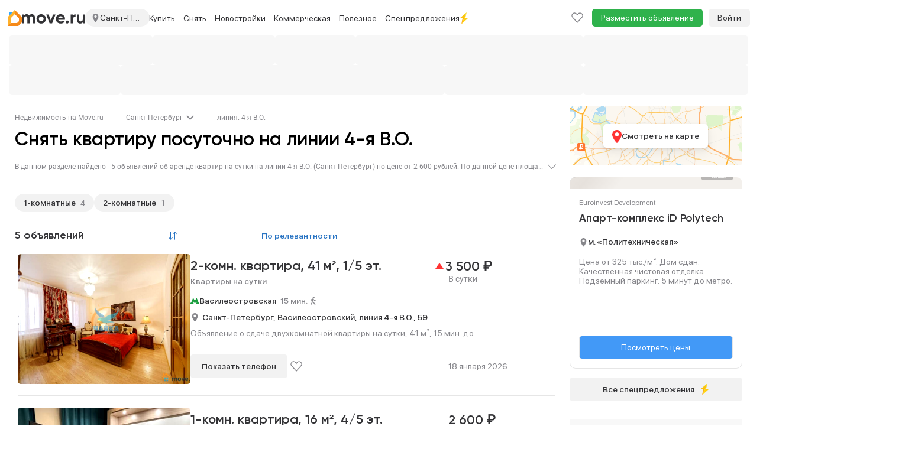

--- FILE ---
content_type: text/html; charset=utf-8
request_url: https://spb.move.ru/sankt-peterburg/4-ya_vo_liniya/kvartiry_na_sutki/
body_size: 51773
content:
<!DOCTYPE html><html lang="ru"><head>    <meta charset="utf-8">    <meta http-equiv="X-UA-Compatible" content="IE=edge">    <meta name="viewport" content="user-scalable=no, width=device-width, initial-scale=1">    <meta http-equiv="Content-Type" content="text/html; charset=utf-8"/>    <meta name="format-detection" content="telephone=no">            <meta name="apple-itunes-app" content="app-id=1115201129">        <title>Снять квартиру на сутки на линии 4-я В.О. (Санкт-Петербург) - 5 объявлений, аренда квартир посуточно на линии 4-я В.О. на Move.Ru</title>            <meta name="description" content="База объектов по аренде квартир посуточно на линии 4-я В.О. (Санкт-Петербург) - 5 квартир на сутки."/>                <meta name="keywords" content="квартиры на сутки на линии 4-я В.О. (Санкт-Петербург), аренда квартиры на сутки на линии 4-я В.О. (Санкт-Петербург), снять квартиру на сутки на линии 4-я В.О. (Санкт-Петербург), посуточная аренда квартир на линии 4-я В.О. (Санкт-Петербург), снять квартиру посуточно на линии 4-я В.О. (Санкт-Петербург)"/>                        <meta property="og:image" content="https://static-data.move.ru/themes/v3/images/move-badge.png"/>            <meta property="og:image:secure_url" content="https://static-data.move.ru/themes/v3/images/move-badge.png"/>            <meta property="og:site_name" content="Move.ru - портал о недвижимости"/>            <meta property="og:type" content="website"/>            <meta property="og:title" content="Снять квартиру на сутки на линии 4-я В.О. (Санкт-Петербург) - 5 объявлений, аренда квартир посуточно на линии 4-я В.О. на Move.Ru"/>            <meta property="og:description" content="База объектов по аренде квартир посуточно на линии 4-я В.О. (Санкт-Петербург) - 5 квартир на сутки."/>            <meta property="og:url" content="https://move.ru/sankt-peterburg/4-ya_vo_liniya/kvartiry_na_sutki/"/>        <meta name="yandex-verification" content="87468c275f94d7d6" /><meta name="google-site-verification" content="DgZKloa9SdCSHhEoKvh8lswI21SvjT3iWvYkraqnqJ0" />                        <link rel="apple-touch-icon" sizes="48x48" href="https://static-data.move.ru/pwa/icons/48x48.png">            <link rel="apple-touch-icon" sizes="72x72" href="https://static-data.move.ru/pwa/icons/72x72.png">            <link rel="apple-touch-icon" sizes="96x96" href="https://static-data.move.ru/pwa/icons/96x96.png">            <link rel="apple-touch-icon" sizes="144x144" href="https://static-data.move.ru/pwa/icons/144x144.png">            <link rel="apple-touch-icon" sizes="168x168" href="https://static-data.move.ru/pwa/icons/168x168.png">            <link rel="apple-touch-icon" sizes="192x192" href="https://static-data.move.ru/pwa/icons/192x192.png">            <link rel="apple-touch-icon" sizes="256x256" href="https://static-data.move.ru/pwa/icons/256x256.png">            <link rel="apple-touch-icon" sizes="512x512" href="https://static-data.move.ru/pwa/icons/512x512.png">                <link rel="icon" type="image/png" href="https://static-data.move.ru/themes/v3/images/favicons/194.png" sizes="194x194">            <link rel="icon" type="image/png" href="https://static-data.move.ru/themes/v3/images/favicons/96.png" sizes="96x96">            <link rel="icon" type="image/png" href="https://static-data.move.ru/themes/v3/images/favicons/192.png" sizes="192x192">            <link rel="icon" type="image/png" href="https://static-data.move.ru/themes/v3/images/favicons/16.png" sizes="16x16">                <link rel="shortcut icon" href="https://static-data.move.ru/themes/v3/images/favicon.ico" type="image/x-icon"/>        <link rel="icon" href="https://static-data.move.ru/themes/v3/images/favicon.ico" type="image/x-icon"/>            <script>    (function (g, n) { g[n] = (...args) => console.debug('ga call:', args); })(window, 'ga');

    (function (g, n) { g[n] = (...args) => console.debug('gtag call:', args); })(window, 'gtag');</script>        <!--[if lt IE 9]>    <script src="https://oss.maxcdn.com/libs/html5shiv/3.7.0/html5shiv.js"></script>    <script src="https://oss.maxcdn.com/libs/respond.js/1.4.2/respond.min.js"></script>    <![endif]--></head><body><style>.modal{display: none}</style>    <div id="authorization-users">        <div class="modal fade" tabindex="-1" id="auth-popup-login" role="dialog" aria-hidden="true">            <div class="modal-dialog auth-popup">                <button type="button"
                        class="close auth-popup__close"
                        data-dismiss="modal"
                        aria-hidden="true"
                ></button>                <authorization-users v-if="dynamicShow" :socials='{"vk":{"link":"http:\/\/oauth.vk.com\/authorize?client_id=8066505&scope=notify,email&redirect_uri=https:\/\/move.ru\/user\/login_social\/vk\/&response_type=code","icon":"https:\/\/static-data.move.ru\/themes\/v3\/images\/socials_no_adblock\/vk.png","name":"\u0412\u041a\u043e\u043d\u0442\u0430\u043a\u0442\u0435 "},"yandex":{"link":"https:\/\/oauth.yandex.ru\/authorize?response_type=code&client_id=33cabc785ac642d6bc25a8941770d25f&display=popup","icon":"https:\/\/static-data.move.ru\/themes\/v3\/images\/socials_no_adblock\/yandex.png","name":"\u042f\u043d\u0434\u0435\u043a\u0441"}}'></authorization-users>                <div v-else class="modal-content auth-popup__content"></div>            </div>        </div>    </div>    <div id="registration-users">        <div class="modal fade" tabindex="-1" id="auth-popup-registration" role="dialog" aria-hidden="true">            <div class="modal-dialog auth-popup">                <button type="button"
                        class="close auth-popup__close"
                        data-dismiss="modal"
                        aria-hidden="true"
                ></button>                <registration-users v-if="dynamicShow" :socials='{"vk":{"link":"http:\/\/oauth.vk.com\/authorize?client_id=8066505&scope=notify,email&redirect_uri=https:\/\/move.ru\/user\/login_social\/vk\/&response_type=code","icon":"https:\/\/static-data.move.ru\/themes\/v3\/images\/socials_no_adblock\/vk.png","name":"\u0412\u041a\u043e\u043d\u0442\u0430\u043a\u0442\u0435 "},"yandex":{"link":"https:\/\/oauth.yandex.ru\/authorize?response_type=code&client_id=33cabc785ac642d6bc25a8941770d25f&display=popup","icon":"https:\/\/static-data.move.ru\/themes\/v3\/images\/socials_no_adblock\/yandex.png","name":"\u042f\u043d\u0434\u0435\u043a\u0441"}}'></registration-users>                <div v-else class="modal-content auth-popup__content"></div>            </div>        </div>    </div>    <link rel="stylesheet" type="text/css" href="https://static-data.move.ru/css/7a8795241376e22b176b9e19d8d1f354.css" media="screen"/>    <link rel="stylesheet" type="text/css" href="https://static-data.move.ru/css/cb7ef1a404bea520d6d3c5615368e782.css" media="screen"/>    <link rel="stylesheet" type="text/css" href="https://static-data.move.ru/css/03d00d29560fa4a8d293191d597139d9.css" media="screen"/>    <link rel="stylesheet" type="text/css" href="https://static-data.move.ru/css/419ccb69ddac688dee737fdc00292512.css" media="screen"/>    <link rel="stylesheet" type="text/css" href="https://static-data.move.ru/css/27cf418d4717ccc79d58cb420362a5b5.css" media="screen"/>    <link rel="stylesheet" type="text/css" href="https://static-data.move.ru/css/da598a4dcd4dcbc63336476d658f2ac2.css" media="screen"/>    <link rel="stylesheet" type="text/css" href="https://static-data.move.ru/css/b6db87ff645498d414ef9e2d78bb2cbc.css" media="screen"/>    <link rel="stylesheet" type="text/css" href="https://static-data.move.ru/css/8ecc185606ed66ff8819cf80ad833157.css" media="screen"/><noscript>            <link rel="stylesheet" type="text/css" href="https://static-data.move.ru/css/b7460c4cd576325fbbd40baa0e4bb7f5.css" media="screen"/>    </noscript>    <script type="text/javascript">        var CURRENT_REGION_CODE = 78;    </script>    <script src="https://static-data.move.ru/js/9a0271a4481bcf3bae867a6e47f2fba1.js" type="text/javascript"></script>    <script src="https://static-data.move.ru/js/7d1045624b16a9fe909ca06aa4c7d9f9.js" type="text/javascript"></script>    <script src="https://static-data.move.ru/js/573bc949db1e818a9f4c96a492f85fad.js" type="text/javascript"></script>    <script src="https://static-data.move.ru/js/ec35a9fcd814b9a35440925fbfaccf79.js" type="text/javascript"></script>    <script src="https://static-data.move.ru/js/6c51c832025f8f251418c62f8d219372.js" type="text/javascript"></script>    <script src="https://static-data.move.ru/js/03e610bf6a41d043d20d1b12ca7f9fa7.js" type="text/javascript"></script>    <script src="https://static-data.move.ru/js/4460156b4166710735423b8287bf2b29.js" type="text/javascript"></script>    <script src="https://static-data.move.ru/js/749924ece807ec303b5038a961d6d18d.js" type="text/javascript"></script>    <script type="text/javascript">        var searchParams = {"stations":[],"roads":[],"country":1,"region_code":78,"cities":[],"street":"4-\u044f \u0412.\u041e.","street_id":247826,"station_mcc_id":"","poi_id":"","new_msc":"","limit":"","lat_user":"","lng_user":"","into_mkad":"","into_kad":"","into_ttk":"","into_sadovoe_kolco":"","into_moscow_city":"","ignore_geo":"","advanced":"","bargain":3,"category":8,"subcategory":"","nb_title":"","nb_id":"","admin_item_nb_id":"","rooms":[],"open_plan":"","counties":[],"okrug":"","districts":[],"distance_to_mkad":"","distance_min":"","distance_max":"","region_id":"","price_min":"","price_max":"","price_square_min":"","price_square_max":"","currency":"","not_first_floor":"","not_last_floor":"","floor_min":"","floor_max":"","photo":"","in_day":"","individual":"","from_agency":"","from_developer":"","not_from_developer":"","without_agent_fee":"","on_map":"","with_price":"","with_pets":"","with_children":"","new_year":"","is_elite":"","new_flat":"","resale":"","hypothec":"","pmg":"","tv":"","security":"","line_phone":"","internet":"","room_furniture":"","kitchen_furniture":"","washing_machine":"","refrigerator":"","lift":"","rubbish_chute":"","parking":"","kitchen":"","pool":"","billiard":"","sauna":"","heating_supply":"","water_supply":"","sewerage_supply":"","electricity_supply":"","gas_supply":"","square_min":"","square_max":"","square_plot_min":"","square_plot_max":"","square_live_min":"","square_live_max":"","square_kitchen_min":"","square_kitchen_max":"","house_type_id":"","toilet":"","shower":"","renovation":"","rooms_type":"","balcony":"","bathroom_unit":"","floor_covering":"","window_view":"","sort":"","search_form_submit":"","show_streets":"","client_id":"","user_id":"","zoom":"","coords":"","map_center":"","polygon":"","scn":"","lat":"","lng":"","haggle":"","rent_pledge":"","not_for_agents":"","spec_lider":"","online_show":"","public_ago":"","station_mcc_ids":[]};    </script>    <script type="text/javascript">        Move.setGlobal("DOMAIN_REGION", {"id":"198231","formalname":"\u0421\u0430\u043d\u043a\u0442-\u041f\u0435\u0442\u0435\u0440\u0431\u0443\u0440\u0433","full_title":"\u0421\u0430\u043d\u043a\u0442-\u041f\u0435\u0442\u0435\u0440\u0431\u0443\u0440\u0433","path":"spb","alias":"sankt-peterburg","country":"1","regioncode":"78"});    </script>    <script type="text/javascript">        Move.setGlobal("GLOBAL_COUNT_BOOKMARK_AND_NOTES", 0);    </script>    <script type="text/javascript">        if(1){Move.devices = {mobile: false};Move.auth = {isLogin: false, hash: ""};}Move.setGlobal("USER_REGION", {"regionId":"341","regionTitle":"\u0421\u0428\u0410 ","regionUrl":"\/\/usa.move.ru"})    </script>    <script src="https://static-data.move.ru/js/b12eac94380eb44f603d11965e50796a.js" type="text/javascript"></script>    <script src="https://static-data.move.ru/js/7bfeec0974b65d6bdaca7befe97b42d0.js" type="text/javascript"></script><div id="vue-cookie-agreement"></div><div class="top-menu" id="top-menu-desctop">    <div class="top-menu__container container">        <div class="top-menu__nav navbar hidden-xs" role="navigation">            <div class="top-menu__collapse navbar-collapse collapse">                <ul class="nav navbar-nav top-menu__first top-menu__first-overflow">                    <li class="top-menu__item">                        <span class="top-menu__link top-menu__region" title="Санкт-Петербург">                            <img src="https://static-data.move.ru/themes/v3/images/point.svg" alt="" class="top-menu__region-point">                            Санкт-Петербург                        </span>                    </li>                                    <li class="top-menu__item">                                                    <a class="top-menu__link" href="//move.ru"
                               title="Недвижимость в Москве">Москва</a>                                            </li>                                    <li class="top-menu__item visible-lg visible-md">                                                    <a class="top-menu__link" href="//move.ru/moskovskaya_oblast/"
                               title="Недвижимость в Московской области">Московская область</a>                                            </li>                                    <li class="top-menu__item visible-lg visible-md">                                                    <a class="top-menu__link" href="//move.ru/novaya_moskva/"
                               title="Недвижимость в Новой Москве">Новая Москва</a>                                            </li>                                    <li class="top-menu__item visible-lg">                                                    <a class="top-menu__link" href="//spb.move.ru/leningradskaya_oblast/"
                               title="Недвижимость в Ленинградской области">Ленинградская область</a>                                            </li>                                    <li class="top-menu__item visible-lg dropdown">                                                    <a class="top-menu__link top-menu_link_dropdown-js"
                               title="Недвижимость по регионам"
                               data-child='cities'>Крупные города</a>                                            </li>                                    <li class="top-menu__item visible-lg dropdown">                                                    <a class="top-menu__link top-menu_link_dropdown-js"
                               title="Недвижимость за рубежом"
                               data-child='countries'>За границей</a>                                            </li>                                                                            <li class="dropdown visible-md">                        <a class="top-menu__link top-menu__more dropdown-toggle" data-toggle="dropdown" href="">Еще</a>                        <ul class="dropdown-menu top-menu__dropdown">                                                    <li class="top-menu__item">                                <a class="top-menu__droplink" title="Недвижимость по регионам"
                                   href="/geo/">Регионы</a>                            </li>                                                    <li class="top-menu__item">                                <a class="top-menu__droplink" title="Недвижимость за рубежом"
                                   href="//zn.move.ru">За границей</a>                            </li>                                                </ul>                    </li>                    <li class="dropdown visible-sm">                        <a class="top-menu__link top-menu__more dropdown-toggle" data-toggle="dropdown" href="">Еще</a>                        <ul class="dropdown-menu top-menu__dropdown">                                                    <li class="top-menu__item">                                <a class="top-menu__droplink" title="Недвижимость в Новой Москве"
                                   href="//move.ru/novaya_moskva/">Новая Москва</a>                            </li>                                                    <li class="top-menu__item">                                <a class="top-menu__droplink" title="Недвижимость в Ленинградской области"
                                   href="//spb.move.ru/leningradskaya_oblast/">Ленинградская область</a>                            </li>                                                    <li class="top-menu__item">                                <a class="top-menu__droplink" title="Недвижимость по регионам"
                                   href="/geo/">Регионы</a>                            </li>                                                    <li class="top-menu__item">                                <a class="top-menu__droplink" title="Недвижимость за рубежом"
                                   href="//zn.move.ru">За границей</a>                            </li>                                                </ul>                    </li>                                    </ul>                <ul class="nav navbar-nav">                    <li class="top-menu__item top-menu__item_add">                        <a class="top-menu__link"
                           href="/add_notice/"
                           onclick="Move.try(function() {ga('send', 'event', 'funnel', 'button_add_notice')})">Разместить объявление</a>                    </li>                </ul>                <ul class="nav navbar-nav navbar-right top-menu__right">                    <li class="top-menu__item">                        <a class="top-menu__link top-menu__notice top-menu__bookmark" href="/bookmark/">                            <div class="top-menu__notice-span">                                <span class="top-menu__notice-counter">0</span>                            </div>                        </a>                    </li>                    
    <a class="main-menu__auth"
       href="/user/login">Войти</a>                </ul>            </div>        </div>    </div></div><div class="branding__container">    <div class="main-menu__pin-container">        <div class="main-menu__pin-target">            <div class="main-menu__container">                <svg xmlns="http://www.w3.org/2000/svg" style="position: absolute; width: 0; height: 0;">    <defs>        <symbol id="avatar" xmlns="http://www.w3.org/2000/svg" fill="none" viewBox="0 0 16 20">            <path stroke="#86868B" stroke-linecap="round" stroke-linejoin="round"
                  stroke-width="1.4"
                  d="M15 19c0-2.651-3.134-4.8-7-4.8S1 16.349 1 19m7-8.4c-2.577 0-4.667-2.149-4.667-4.8S5.423 1 8 1s4.667 2.149 4.667 4.8-2.09 4.8-4.667 4.8Z"/>        </symbol>        <symbol id="logo_addition" viewBox="0 0 24 27" fill="none" xmlns="http://www.w3.org/2000/svg">            <path d="M5 22L0 27V12.8284C0 12.298 0.210713 11.7893 0.585786 11.4142L12 0V7L5.29289 13.7071C5.10536 13.8946 5 14.149 5 14.4142V22Z" fill="#FEB12B"/>            <path d="M5 22L0 27H17.1716C17.702 27 18.2107 26.7893 18.5858 26.4142L23.4142 21.5858C23.7893 21.2107 24 20.702 24 20.1716V12.8284C24 12.298 23.7893 11.7893 23.4142 11.4142L12 0V7L18.7071 13.7071C18.8946 13.8946 19 14.149 19 14.4142V18.5858C19 18.851 18.8946 19.1054 18.7071 19.2929L16.2929 21.7071C16.1054 21.8946 15.851 22 15.5858 22H5Z" fill="#F68A1A"/>            <path d="M9 3L3 9V4C3 3.44772 3.44772 3 4 3H9Z" fill="#31A8FF"/>        </symbol>        <symbol id="logo_addition_ny" xmlns="http://www.w3.org/2000/svg" viewBox="-2 0 19 24" fill="none">            <g id="Group 9">                <path id="Vector" d="M0.679694 12.2391C1.78389 7.65244 6.5404 4.93443 11.127 6.12356C15.7137 7.31269 18.5166 11.9843 17.4124 16.486C16.2233 21.0726 11.5517 23.7906 6.88016 22.6015C2.29351 21.4124 -0.509435 16.7408 0.679694 12.2391Z" fill="url(#paint0_radial_67_484)"/>                <path id="Vector_2" d="M13.6756 7.65215C13.3358 7.56721 13.166 7.22746 13.2509 6.97265L13.6756 5.44377L9.25881 4.25464L8.83413 5.86846C8.74919 6.12327 8.49437 6.29315 8.15462 6.20821C7.98475 6.20821 7.81487 6.20821 7.56006 6.20821C8.66425 6.37808 9.76844 6.6329 10.8726 6.88771C11.9768 7.14252 13.081 7.48228 14.1003 7.90697C14.0153 7.82203 13.8455 7.73709 13.6756 7.65215Z" fill="#0292DC"/>                <path id="Vector_3" d="M13.3357 6.71816C13.2507 6.63322 13.2507 6.54828 13.1658 6.46335C12.826 6.46335 12.6562 6.46335 12.4013 6.54828C12.2315 6.37841 12.0616 6.20853 11.8917 6.03866C11.552 6.12359 11.467 6.12359 11.1273 6.20853C10.9574 6.03866 10.7875 5.95372 10.5327 5.6989C10.2779 5.78384 10.108 5.78384 9.85322 5.86878C9.5984 5.69891 9.51346 5.61397 9.25865 5.44409C9.17371 5.44409 9.08877 5.52903 9.00384 5.52903L8.9189 5.78384C8.9189 5.86878 8.83396 6.03866 8.74902 6.03866C8.83396 5.95372 8.9189 5.86878 9.17371 5.86878C9.34359 6.12359 9.42853 6.20853 9.68334 6.37841C9.93815 6.29347 10.108 6.20853 10.3628 6.20853C10.6177 6.37841 10.7026 6.46335 10.9574 6.71816C11.2122 6.63322 11.3821 6.63322 11.7218 6.54828C11.9767 6.71816 12.0616 6.88803 12.2315 7.05791C12.4863 6.97297 12.6562 6.97297 12.9959 6.97297C13.1658 7.14285 13.1658 7.22779 13.2507 7.31272C13.1658 7.22779 13.1658 7.05791 13.2507 6.97297L13.3357 6.71816Z" fill="#F96435"/>                <path id="Vector_4" d="M14.3549 3.15074C14.1001 4.08506 11.6369 4.25493 11.6369 4.25493C11.6369 4.25493 9.51348 2.89593 9.7683 1.96161C10.0231 1.0273 12.4863 0.857422 12.4863 0.857422C12.4863 0.857422 14.6098 2.21643 14.3549 3.15074Z" stroke="#FF9356" stroke-width="0.849378" stroke-linecap="round" stroke-linejoin="round"/>                <path id="Vector_5" d="M13.3361 3.91506L10.2783 3.15062C9.76872 2.98075 9.25909 3.23556 9.17415 3.66025L8.57959 5.69876C8.8344 5.61382 8.8344 5.52888 9.17415 5.44394C9.42897 5.61382 9.59884 5.69876 9.76872 5.86863C10.0235 5.78369 10.1934 5.69876 10.4482 5.69876C10.703 5.86863 10.788 5.95357 11.0428 6.20838C11.2976 6.12345 11.4675 6.12345 11.8072 6.03851C12.062 6.20838 12.147 6.37826 12.3169 6.54813C12.5717 6.4632 12.7415 6.4632 13.0813 6.4632C13.2512 6.63307 13.2512 6.71801 13.506 6.97282L14.0156 4.84938C14.1855 4.50963 13.8457 4.08494 13.3361 3.91506Z" fill="#FF9356"/>                <path id="Vector_6" d="M13.3358 3.91475L12.6562 3.74487C13.1659 3.91475 13.5056 4.33944 13.4207 4.76413L12.996 6.54782C13.0809 6.54782 13.1659 6.54782 13.2508 6.54782C13.4207 6.7177 13.4207 6.80263 13.6755 7.05745L14.1851 4.934C14.1851 4.50931 13.8454 4.08462 13.3358 3.91475Z" fill="#F96435"/>                <path id="Vector_7" d="M11.3823 3.83026C10.4479 3.57545 9.59856 4.00014 9.34375 4.76458C9.34375 4.76458 9.42869 4.50977 9.51363 4.17002C9.59856 3.74533 10.1082 3.49051 10.6178 3.66039L11.3823 3.83026Z" fill="white"/>                <g id="Group">                    <path id="Vector_8" d="M5.26673 21.0726C3.22822 20.5629 1.52946 19.4587 0.340332 18.0148C1.44452 20.7328 3.73784 22.9412 6.88054 23.7056C11.9768 24.9797 17.158 22.0069 18.4321 16.9955C19.1965 13.9378 18.3472 10.88 16.4785 8.67163C17.158 10.4553 17.3279 12.4089 16.8183 14.4474C15.5442 19.3738 10.363 22.3466 5.26673 21.0726Z" fill="#0082C5"/>                </g>                <path id="Vector_9" d="M5.01144 13.3433L8.32402 14.3625L7.30476 17.6751L3.99219 16.6558L5.01144 13.3433Z" fill="url(#paint1_linear_67_484)"/>                <path id="Vector_10" d="M6.28537 9.01123L9.59794 10.0305L8.57869 13.3431L5.26611 12.3238L6.28537 9.01123Z" fill="url(#paint2_linear_67_484)"/>                <path id="Vector_11" d="M9.25851 14.5322L12.5711 15.5515L11.5518 18.8641L8.23926 17.8448L9.25851 14.5322Z" fill="url(#paint3_linear_67_484)"/>                <path id="Vector_12" d="M10.5324 10.2856L13.845 11.3049L12.8258 14.6175L9.51318 13.5982L10.5324 10.2856Z" fill="url(#paint4_linear_67_484)"/>            </g>            <defs>                <radialGradient id="paint0_radial_67_484" cx="0" cy="0" r="1" gradientUnits="userSpaceOnUse" gradientTransform="translate(7.90004 12.4412) rotate(99.8658) scale(9.98783 10.1458)">                    <stop offset="0" stop-color="#25CBFF"/>                    <stop offset="1" stop-color="#0490D9"/>                </radialGradient>                <linearGradient id="paint1_linear_67_484" x1="6.18316" y1="9.03139" x2="6.18316" y2="18.8715" gradientUnits="userSpaceOnUse">                    <stop offset="0" stop-color="white" stop-opacity="0.51"/>                    <stop offset="0.3073" stop-color="white"/>                    <stop offset="1" stop-color="white" stop-opacity="0.7"/>                </linearGradient>                <linearGradient id="paint2_linear_67_484" x1="7.44341" y1="9.03119" x2="7.44341" y2="18.8713" gradientUnits="userSpaceOnUse">                    <stop offset="0" stop-color="white" stop-opacity="0.51"/>                    <stop offset="0.3073" stop-color="white"/>                    <stop offset="1" stop-color="white" stop-opacity="0.7"/>                </linearGradient>                <linearGradient id="paint3_linear_67_484" x1="10.458" y1="9.03123" x2="10.458" y2="18.8714" gradientUnits="userSpaceOnUse">                    <stop offset="0" stop-color="white" stop-opacity="0.51"/>                    <stop offset="0.3073" stop-color="white"/>                    <stop offset="1" stop-color="white" stop-opacity="0.7"/>                </linearGradient>                <linearGradient id="paint4_linear_67_484" x1="11.7183" y1="9.03154" x2="11.7183" y2="18.8717" gradientUnits="userSpaceOnUse">                    <stop offset="0" stop-color="white" stop-opacity="0.51"/>                    <stop offset="0.3073" stop-color="white"/>                    <stop offset="1" stop-color="white" stop-opacity="0.7"/>                </linearGradient>            </defs>        </symbol>        <symbol id="logo" width="107" height="16" viewBox="0 0 107 16" xmlns="http://www.w3.org/2000/svg">            <path d="M16.5868 0C18.3064 0 19.6762 0.559891 20.696 1.67967C21.7358 2.79945 22.2557 4.29916 22.2557 6.1788V15.417H18.3864V6.44874C18.3864 5.54892 18.1665 4.84905 17.7265 4.34915C17.2866 3.84925 16.6668 3.5993 15.8669 3.5993C14.9871 3.5993 14.2972 3.88924 13.7973 4.46913C13.3174 5.04902 13.0775 5.88885 13.0775 6.98864V15.417H9.20821V6.44874C9.20821 5.54892 8.98825 4.84905 8.54834 4.34915C8.10842 3.84925 7.48854 3.5993 6.6887 3.5993C5.82886 3.5993 5.139 3.89924 4.6191 4.49912C4.1192 5.07901 3.86925 5.90885 3.86925 6.98864V15.417H0V0.419918H3.86925V2.00961C4.76907 0.669869 6.1588 0 8.03843 0C9.89807 0 11.2578 0.719859 12.1176 2.15958C13.0974 0.719859 14.5872 0 16.5868 0Z" />            <path d="M38.3194 13.5574C36.7997 15.0771 34.9201 15.8369 32.6805 15.8369C30.4409 15.8369 28.5613 15.0771 27.0416 13.5574C25.5219 12.0377 24.762 10.158 24.762 7.91846C24.762 5.69889 25.5219 3.82925 27.0416 2.30955C28.5813 0.76985 30.4609 0 32.6805 0C34.9001 0 36.7797 0.76985 38.3194 2.30955C39.8591 3.84925 40.629 5.71889 40.629 7.91846C40.629 10.138 39.8591 12.0177 38.3194 13.5574ZM29.7711 10.8879C30.5509 11.6677 31.5207 12.0577 32.6805 12.0577C33.8403 12.0577 34.8101 11.6677 35.5899 10.8879C36.3698 10.108 36.7597 9.11822 36.7597 7.91846C36.7597 6.71869 36.3698 5.72888 35.5899 4.94904C34.8101 4.16919 33.8403 3.77926 32.6805 3.77926C31.5207 3.77926 30.5509 4.16919 29.7711 4.94904C29.0112 5.74888 28.6313 6.73869 28.6313 7.91846C28.6313 9.09823 29.0112 10.088 29.7711 10.8879Z" />            <path d="M48.9739 10.9179L52.6332 0.419918H56.8924L51.1935 15.417H46.7843L41.0854 0.419918H45.3446L48.9739 10.9179Z" />            <path d="M72.7494 9.50815H61.4416C61.9415 11.3878 63.3512 12.3276 65.6708 12.3276C67.1505 12.3276 68.2703 11.8277 69.0301 10.8279L72.1495 12.6275C70.6698 14.7671 68.4902 15.8369 65.6108 15.8369C63.1313 15.8369 61.1417 15.0871 59.642 13.5874C58.1423 12.0876 57.3924 10.198 57.3924 7.91846C57.3924 5.67889 58.1323 3.79926 59.612 2.27956C61.0717 0.759852 62.9713 0 65.3109 0C67.5304 0 69.3401 0.759852 70.7398 2.27956C72.1795 3.79926 72.8994 5.67889 72.8994 7.91846C72.8994 8.33838 72.8494 8.86827 72.7494 9.50815ZM61.3816 6.50873H69.0301C68.8102 5.52892 68.3603 4.77907 67.6804 4.25917C67.0205 3.73927 66.2307 3.47932 65.3109 3.47932C64.2711 3.47932 63.4112 3.74927 62.7314 4.28916C62.0515 4.80906 61.6016 5.54892 61.3816 6.50873Z" />            <path d="M79.1986 13.2574C79.1986 13.9573 78.9487 14.5572 78.4488 15.0571C77.9489 15.557 77.349 15.8069 76.6491 15.8069C75.9493 15.8069 75.3494 15.557 74.8495 15.0571C74.3496 14.5572 74.0996 13.9573 74.0996 13.2574C74.0996 12.5576 74.3496 11.9577 74.8495 11.4578C75.3494 10.9579 75.9493 10.7079 76.6491 10.7079C77.349 10.7079 77.9489 10.9579 78.4488 11.4578C78.9487 11.9577 79.1986 12.5576 79.1986 13.2574Z" />            <path d="M86.2946 0.419918V2.99941C86.6345 2.0596 87.2144 1.34974 88.0342 0.86983C88.8541 0.369927 89.7939 0.119975 90.8537 0.119975V4.43913C89.6739 4.27917 88.6141 4.51912 87.6743 5.15899C86.7545 5.77887 86.2946 6.80867 86.2946 8.24839V15.417H82.4253V0.419918H86.2946Z" />            <path d="M103.015 8.51834V0.419918H106.884V15.417H103.015V13.7373C102.095 15.1371 100.605 15.8369 98.5456 15.8369C96.9059 15.8369 95.5462 15.287 94.4664 14.1872C93.4066 13.0675 92.8767 11.5478 92.8767 9.62812V0.419918H96.7459V9.14822C96.7459 10.128 97.0059 10.8879 97.5258 11.4278C98.0657 11.9677 98.7955 12.2376 99.7153 12.2376C100.735 12.2376 101.535 11.9277 102.115 11.3078C102.715 10.6679 103.015 9.7381 103.015 8.51834Z" />        </symbol>        <symbol id="slider-logo" class="main-menu__native-slider-logo" xmlns="http://www.w3.org/2000/svg" fill="none"
                viewBox="0 0 64 15">            <path fill="#35B8FC" fill-rule="evenodd"
                  d="M61.718 14.986h-2.344a2.04 2.04 0 0 1-1.984-1.296 2.056 2.056 0 0 1-.142-.826V3.033h1.632v9.033c0 .438.063.884.342 1.044.263.095.542.129.82.1h1.496V3.032h1.632v11.953h-1.452Zm.03-13.49-.81.025h-1.431l-.806-.02a.249.249 0 0 0-.088-.014c-.776-.087-.689-.968-.689-1.49h4.57c0 .536.054 1.42-.746 1.5Zm-8.582 13.49h-1.971a2.04 2.04 0 0 1-1.522-.596 2.052 2.052 0 0 1-.602-1.524V5.165a2.071 2.071 0 0 1 .602-1.525 2.045 2.045 0 0 1 1.522-.596h1.971a2.038 2.038 0 0 1 1.522.596 2.054 2.054 0 0 1 .603 1.525v7.702a2.058 2.058 0 0 1-1.302 1.98c-.262.103-.542.15-.823.14Zm.493-9.036c0-.437-.063-.883-.342-1.043a1.853 1.853 0 0 0-.82-.099h-.633a1.851 1.851 0 0 0-.82.1c-.279.159-.341.606-.341 1.042v6.113c0 .438.062.884.341 1.044.263.093.543.127.82.098h.633c.277.029.557-.005.82-.098.28-.16.342-.607.342-1.043V5.95Zm-8.482 4.196h-2.163v4.84h-1.632V3.044h3.795a2.039 2.039 0 0 1 1.522.596 2.056 2.056 0 0 1 .603 1.525v2.86A2.062 2.062 0 0 1 46 10.008a2.04 2.04 0 0 1-.823.14Zm.492-4.194c0-.439-.064-.885-.34-1.044a1.837 1.837 0 0 0-.82-.1h-1.495v3.569h1.494c.277.03.557-.005.82-.1.28-.158.341-.604.341-1.04V5.952Zm-8.086 9.035h-1.634V4.808h-2.146V3.033h5.926v1.775h-2.146v10.178Zm-7.037 0h-1.654a2.04 2.04 0 0 1-1.98-1.296 2.066 2.066 0 0 1-.144-.825V5.168a2.065 2.065 0 0 1 .603-1.523 2.047 2.047 0 0 1 1.52-.597h1.655a2.039 2.039 0 0 1 1.52.597 2.056 2.056 0 0 1 .603 1.523v.997h-1.631V5.95c0-.438-.065-.883-.341-1.043a1.853 1.853 0 0 0-.82-.098h-.317a1.85 1.85 0 0 0-.818.098c-.28.16-.34.607-.34 1.043v6.114c0 .438.06.883.34 1.044.262.093.542.126.818.097h.318c.277.029.556-.005.819-.097.279-.16.341-.608.341-1.044v-.198h1.631v1a2.062 2.062 0 0 1-.602 1.524 2.046 2.046 0 0 1-1.521.596Zm-7.652-4.899h-2.651v4.879H18.6V3.03h1.643V8.31h2.651V3.03h1.632v11.935h-1.632v-4.878Zm-8.664 4.899h-1.972a2.04 2.04 0 0 1-1.98-1.296 2.066 2.066 0 0 1-.144-.825V5.166a2.063 2.063 0 0 1 .602-1.525 2.046 2.046 0 0 1 1.522-.596h1.972a2.04 2.04 0 0 1 1.522.596 2.056 2.056 0 0 1 .603 1.525v7.702a2.064 2.064 0 0 1-.603 1.524 2.045 2.045 0 0 1-1.522.595Zm.493-9.035c0-.439-.064-.885-.342-1.044a1.838 1.838 0 0 0-.82-.1h-.64a1.837 1.837 0 0 0-.819.1c-.279.16-.341.605-.341 1.044v6.111c0 .439.062.884.341 1.044.263.094.543.127.82.099h.64c.277.028.556-.005.819-.1.279-.159.342-.607.342-1.043V5.951ZM1.599 13.21h.114V5.156a2.063 2.063 0 0 1 .602-1.527 2.046 2.046 0 0 1 1.524-.596h3.797v10.176h.129c1.03 0 1.514.789 1.493 1.776H.105c-.02-.987.465-1.776 1.494-1.776Zm1.741 0h2.662V4.808H4.501a1.844 1.844 0 0 0-.82.1c-.28.159-.342.606-.342 1.043v7.258h.001Z"
                  clip-rule="evenodd"/>        </symbol>        <symbol id="dropdown-highlight" xmlns="http://www.w3.org/2000/svg"
                viewBox="0 0 14 20">            <path fill="url(#a)" d="M9.5 10 12 0 3 20l11-10H9.5Z"/>            <path fill="url(#b)" d="M12 0 0 10h5L3 20l9-20Z"/>            <defs>                <linearGradient id="a" x1="14.293" x2="7.33" y1="10" y2="10"
                                gradientUnits="userSpaceOnUse">                    <stop offset="0" stop-color="#FDC614"/>                    <stop offset="1" stop-color="#FFD612"/>                </linearGradient>                <linearGradient id="b" x1="6.244" x2="6.244" y1="0" y2="20"
                                gradientUnits="userSpaceOnUse">                    <stop stop-color="#F8DD08"/>                    <stop offset="1" stop-color="#FF921D"/>                </linearGradient>            </defs>        </symbol>        <symbol id="granelle-logo" xmlns="http://www.w3.org/2000/svg" fill="#e4002b" width="112" height="12"><g clip-path="url(#a)">                <path d="M97.53 12h10.394c2.67 0 4.005-1.71 4.005-3.42s-1.335-3.405-4.005-3.405h-8.415V0h-1.98v12Zm1.964-1.65V6.84h8.445c1.35 0 2.04.885 2.04 1.77s-.675 1.74-2.04 1.74h-8.445ZM93.764 12H95.7V0H83.91v7.065c0 2.445-1.05 3.3-2.97 3.3V12c2.91 0 4.905-1.83 4.905-4.935v-5.4h7.935V12h-.015ZM61.623 6.825V12h1.964l-.045-12h-1.92v5.16H50.912V0h-1.965v12h1.965V6.825H61.621ZM16.518 0v12h1.98V6.825h8.835c2.67 0 4.004-1.695 4.004-3.405 0-1.71-1.335-3.42-4.005-3.42H16.52Zm1.98 1.665h8.85c1.364 0 2.04.87 2.04 1.74s-.69 1.77-2.04 1.77h-8.85v-3.51ZM32.583 12l1.59-5.175h10.98V12h1.934V0H34.503l-4.035 12h2.115Zm12.57-10.335v3.51h-10.44l.99-3.51h9.449Zm22.303 5.16H79.41V5.16H67.441l.03-3.51h11.94V0H65.49v12h13.92v-1.635H67.455V6.81v.015ZM.5 12h1.935V1.665h12.404V0H.5v12Z"/></g><defs><clipPath id="a"><path  d="M.5 0h111.429v12H.5z"/></clipPath></defs>        </symbol>        <symbol id="favorite" xmlns="http://www.w3.org/2000/svg" width="20" height="20" viewBox="0 0 20 20">            <path d="M17.7198 3.28339C19.3696 4.93722 19.4327 7.59844 17.8633 9.32907L9.99947 18L2.13666 9.32904C0.567246 7.59841 0.630451 4.93716 2.28021 3.28333C4.12225 1.43672 7.15598 1.60546 8.78334 3.6447L10 5.16873L11.2156 3.64452C12.843 1.60528 15.8778 1.43678 17.7198 3.28339Z"
                  stroke-width="1.4" stroke-linecap="round" stroke-linejoin="round"/>        </symbol>        <symbol id="telegram-1" width="18" height="14" viewBox="0 0 18 14" xmlns="http://www.w3.org/2000/svg">            <path fill-rule="evenodd" clip-rule="evenodd" d="M1.23741 6.02691C6.06923 4.05119 9.29121 2.74867 10.9033 2.11936C15.5063 0.322542 16.4627 0.0104165 17.0861 0.000109891C17.2232 -0.00215693 17.5298 0.0297341 17.7284 0.180964C17.8961 0.30866 17.9422 0.481158 17.9643 0.602228C17.9864 0.723297 18.0139 0.999097 17.992 1.2146C17.7426 3.6743 16.6633 9.64335 16.1142 12.3983C15.8818 13.564 15.4244 13.9548 14.9815 13.9931C14.0189 14.0762 13.288 13.3961 12.3558 12.8225C10.897 11.9251 10.0729 11.3664 8.65691 10.4907C7.02048 9.47859 8.08131 8.92233 9.0139 8.01324C9.25797 7.77533 13.4988 4.15509 13.5809 3.82668C13.5912 3.7856 13.6007 3.6325 13.5038 3.55166C13.4069 3.47081 13.2639 3.49846 13.1606 3.52045C13.0143 3.55161 10.6839 4.99723 6.16938 7.8573C5.5079 8.2836 4.90875 8.49131 4.37193 8.48042C3.78013 8.46842 2.64175 8.16638 1.79548 7.90821C0.757494 7.59154 -0.0674757 7.42412 0.00436067 6.88633C0.0417775 6.60621 0.452793 6.31974 1.23741 6.02691Z" />        </symbol>        <symbol id="telegram-2" width="24" height="24" viewBox="0 0 24 24" xmlns="http://www.w3.org/2000/svg">            <circle cx="11.9992" cy="12" r="10.5" fill="url(#paint0_linear_8459_59802)"/>            <path d="M17.2382 7.65561C17.3317 7.05151 16.7573 6.57469 16.2201 6.81052L5.52184 11.5077C5.13665 11.6768 5.16483 12.2602 5.56433 12.3874L7.77059 13.09C8.19167 13.2241 8.64762 13.1548 9.01532 12.9008L13.9895 9.46423C14.1395 9.3606 14.303 9.57387 14.1748 9.706L10.5943 13.3975C10.247 13.7556 10.3159 14.3624 10.7337 14.6244L14.7425 17.1382C15.1921 17.4202 15.7705 17.1369 15.8546 16.5936L17.2382 7.65561Z" fill="white"/>            <defs>                <linearGradient id="paint0_linear_8459_59802" x1="11.9992" y1="1.5" x2="11.9992" y2="22.5" gradientUnits="userSpaceOnUse">                    <stop stop-color="#37BBFE"/>                    <stop offset="1" stop-color="#007DBB"/>                </linearGradient>            </defs>        </symbol>        <symbol id="arrow" viewBox="0 0 13 7" xmlns="http://www.w3.org/2000/svg" fill="none">            <path d="M12 1L6.5 6L1 1" stroke="currentColor"/>        <script xmlns=""/></symbol>        <symbol id="map-marker-1" width="16" height="26" viewBox="0 0 16 26" xmlns="http://www.w3.org/2000/svg">            <path fill-rule="evenodd" clip-rule="evenodd" d="M8.00003 24C7.11119 24 0 15.037 0 10.1749C0 5.25926 3.55554 2 8.00003 2C12.4445 2 16 5.25926 16 10.1754C16 15.037 8.88886 24 8.00003 24ZM7.99988 12.5927C6.03621 12.5927 4.44434 11.1335 4.44434 9.33348C4.44434 7.53344 6.03621 6.07422 7.99988 6.07422C9.96355 6.07422 11.5554 7.53344 11.5554 9.33348C11.5554 11.1335 9.96355 12.5927 7.99988 12.5927Z" fill="currentColor"/>        </symbol>    </defs></svg>                <div class="main-menu__navigation-clip">                    <div class="main-menu container">                        <div class="main-menu__viewport">                            <div class="visible-xs">                                <div class="top-menu-xs__toggle">                                    <svg xmlns="http://www.w3.org/2000/svg" width="20" height="20" viewBox="0 0 20 20" fill="none">                                        <path d="M1 17H19M1 10H19M1 3H19" stroke="#333336" stroke-width="1.4" stroke-linecap="round" stroke-linejoin="round"/>                                    </svg>                                </div>                            </div>                            <a href="//spb.move.ru" class="main-menu__logo">                                <svg class="main-menu__logo-addition">                                    <use href="#logo_addition"></use>                                </svg>                                <svg class="main-menu__logo-icon">                                    <use href="#logo"></use>                                </svg>                            </a>                            <div class="main-menu__region" title="Санкт-Петербург">                                <div class="main-menu__region-viewport">                                    <img src="https://static-data.move.ru/themes/v3/icons/geo-marker.svg" alt=""
                                         class="main-menu__region-point">                                    <span class="main-menu__region-text">Санкт-Петербург</span>                                </div>                            </div>                                                        <div class="main-menu__navbar hidden-xs move-main-menu" role="navigation">                                <div class="main-menu__navbar-collapse">                                    <ul class="main-menu__nav">                                                                                                                                                                                    <li class="dropdown main-menu__item  ">                                                                                                            <a href="/kvartiry/"
                                                                                                                                                                                   class="main-menu__link main-menu__link_primary"
                                                        ><span class="main-menu__link-text">Купить</span></a>                                                                                                        <div class="dropdown-menu">                                                        <div class="dropdown-menu__fill"></div>                                                                                                                                                                        <div class="dropdown-menu__viewport">                                                                                                                            <ul class="dropdown-menu__column">                                                                                                                                            <li class="dropdown-item dropdown-item-title">                                                                            <a                                                                                                                                                                class=""
                                                                            >Жилая</a>                                                                        </li>                                                                                                                                                                                                                                                                                                                                                                            <li class="dropdown-item">                                                                                                                                                                                                                                                                        <a href="/kvartiry/prodazha_kvartiry_studii/"
                                                                                                                                                                                               target="_self"
                                                                                            ><span>Студии</span>                                                                                                                                                                                            </a>                                                                                                                                                                                                                                                            </li>                                                                                                                                                                                                                                                                                                                <li class="dropdown-item">                                                                                                                                                                                                                                                                        <a href="/kvartiry/prodazha_odnokomnatnih_kvartir/"
                                                                                                                                                                                               target="_self"
                                                                                            ><span>1-комнатные</span>                                                                                                                                                                                            </a>                                                                                                                                                                                                                                                            </li>                                                                                                                                                                                                                                                                                                                <li class="dropdown-item">                                                                                                                                                                                                                                                                        <a href="/kvartiry/prodazha_dvuhkomnatnih_kvartir/"
                                                                                                                                                                                               target="_self"
                                                                                            ><span>2-комнатные</span>                                                                                                                                                                                            </a>                                                                                                                                                                                                                                                            </li>                                                                                                                                                                                                                                                                                                                <li class="dropdown-item">                                                                                                                                                                                                                                                                        <a href="/kvartiry/prodazha_trehkomnatnih_kvartir/"
                                                                                                                                                                                               target="_self"
                                                                                            ><span>3-комнатные</span>                                                                                                                                                                                            </a>                                                                                                                                                                                                                                                            </li>                                                                                                                                                                                                                                                                                                                <li class="dropdown-item">                                                                                                                                                                                                                                                                        <a href="/kvartiry/prodazha_mnogokomnatnih_kvartir/"
                                                                                                                                                                                               target="_self"
                                                                                            ><span>4+ комнатные</span>                                                                                                                                                                                            </a>                                                                                                                                                                                                                                                            </li>                                                                                                                                                                                                                                                                                                                <li class="dropdown-item">                                                                                                                                                                                                                                                                        <a href="/komnaty/"
                                                                                                                                                                                               target="_self"
                                                                                            ><span>Комнаты</span>                                                                                                                                                                                            </a>                                                                                                                                                                                                                                                            </li>                                                                                                                                                                                                                                                                                                                <li class="dropdown-item">                                                                                                                                                                                                                                                                        <a href="/novostroyki/"
                                                                                                                                                                                               target="_self"
                                                                                            ><span>Новостройки и ЖК</span>                                                                                                                                                                                            </a>                                                                                                                                                                                                                                                            </li>                                                                                                                                                                                                                                                                                        </ul>                                                                                                                            <ul class="dropdown-menu__column">                                                                                                                                            <li class="dropdown-item dropdown-item-title">                                                                            <a                                                                                                                                                                class=""
                                                                            >Загородная</a>                                                                        </li>                                                                                                                                                                                                                                                                                                                                                                            <li class="dropdown-item">                                                                                                                                                                                                                                                                        <a href="/prodazha_domov/"
                                                                                                                                                                                               target="_self"
                                                                                            ><span>Дома, дачи</span>                                                                                                                                                                                            </a>                                                                                                                                                                                                                                                            </li>                                                                                                                                                                                                                                                                                                                <li class="dropdown-item">                                                                                                                                                                                                                                                                        <a href="/prodazha_domov/prodazha_taunhausov/"
                                                                                                                                                                                               target="_self"
                                                                                            ><span>Таунхаусы</span>                                                                                                                                                                                            </a>                                                                                                                                                                                                                                                            </li>                                                                                                                                                                                                                                                                                                                <li class="dropdown-item">                                                                                                                                                                                                                                                                        <a href="/zemelnie_uchastki/"
                                                                                                                                                                                               target="_self"
                                                                                            ><span>Земельные участки</span>                                                                                                                                                                                            </a>                                                                                                                                                                                                                                                            </li>                                                                                                                                                                                                                                                                                                                <li class="dropdown-item">                                                                                                                                                                                                                                                                        <a href="/kottedzhnye_poselki/"
                                                                                                                                                                                               target="_self"
                                                                                            ><span>Коттеджные поселки</span>                                                                                                                                                                                            </a>                                                                                                                                                                                                                                                            </li>                                                                                                                                                                                                                                                                                                                <li class="dropdown-item dropdown-item-title dropdown-item-title-split">                                                                                    <a                                                                                     >                                                                                        Нежилая                                                                                    </a>                                                                                </li>                                                                                                                                                                                                                                                                                                                <li class="dropdown-item">                                                                                                                                                                                                                                                                        <a href="/garaji/"
                                                                                                                                                                                               target="_self"
                                                                                            ><span>Гаражи</span>                                                                                                                                                                                            </a>                                                                                                                                                                                                                                                            </li>                                                                                                                                                                                                                                                                                                                <li class="dropdown-item">                                                                                                                                                                                                                                                                        <a href="/garaji/prodazha_mashinomesta/"
                                                                                                                                                                                               target="_self"
                                                                                            ><span>Машиноместа</span>                                                                                                                                                                                            </a>                                                                                                                                                                                                                                                            </li>                                                                                                                                                                                                                                                                                        </ul>                                                                                                                            <ul class="dropdown-menu__column">                                                                                                                                            <li class="dropdown-item dropdown-item-title">                                                                            <a                                                                                                                                                                class=""
                                                                            >Коммерческая</a>                                                                        </li>                                                                                                                                                                                                                                                                                                                                                                            <li class="dropdown-item">                                                                                                                                                                                                                                                                        <a href="/kommercheskaya_nedvijimost/prodazha_ofisov/"
                                                                                                                                                                                               target="_self"
                                                                                            ><span>Офисы</span>                                                                                                                                                                                            </a>                                                                                                                                                                                                                                                            </li>                                                                                                                                                                                                                                                                                                                <li class="dropdown-item">                                                                                                                                                                                                                                                                        <a href="/kommercheskaya_nedvijimost/prodazha_skladov/"
                                                                                                                                                                                               target="_self"
                                                                                            ><span>Склады</span>                                                                                                                                                                                            </a>                                                                                                                                                                                                                                                            </li>                                                                                                                                                                                                                                                                                                                <li class="dropdown-item">                                                                                                                                                                                                                                                                        <a href="/kommercheskaya_nedvijimost/prodazha_nezhilih_zdaniy/"
                                                                                                                                                                                               target="_self"
                                                                                            ><span>Нежилые здания</span>                                                                                                                                                                                            </a>                                                                                                                                                                                                                                                            </li>                                                                                                                                                                                                                                                                                                                <li class="dropdown-item">                                                                                                                                                                                                                                                                        <a href="/kommercheskaya_nedvijimost/prodazha_proizvodstvennih_pomescheniy/"
                                                                                                                                                                                               target="_self"
                                                                                            ><span>Производство</span>                                                                                                                                                                                            </a>                                                                                                                                                                                                                                                            </li>                                                                                                                                                                                                                                                                                                                <li class="dropdown-item">                                                                                                                                                                                                                                                                        <a href="/kommercheskaya_nedvijimost/prodazha_pomescheniy_svobodnogo_naznacheniya/"
                                                                                                                                                                                               target="_self"
                                                                                            ><span>Свободного назначения</span>                                                                                                                                                                                            </a>                                                                                                                                                                                                                                                            </li>                                                                                                                                                                                                                                                                                                                <li class="dropdown-item">                                                                                                                                                                                                                                                                        <a href="/kommercheskaya_nedvijimost/prodazha_otdelno_stoyaschih_zdaniy/"
                                                                                                                                                                                               target="_self"
                                                                                            ><span>Отдельно стоящие</span>                                                                                                                                                                                            </a>                                                                                                                                                                                                                                                            </li>                                                                                                                                                                                                                                                                                        </ul>                                                                                                                    </div>                                                    </div>                                                </li>                                                                                                                                                                                                                                <li class="dropdown main-menu__item  ">                                                                                                            <a href="/arenda_kvartir/"
                                                                                                                                                                                   class="main-menu__link main-menu__link_primary"
                                                        ><span class="main-menu__link-text">Снять</span></a>                                                                                                        <div class="dropdown-menu">                                                        <div class="dropdown-menu__fill"></div>                                                                                                                                                                        <div class="dropdown-menu__viewport">                                                                                                                            <ul class="dropdown-menu__column">                                                                                                                                            <li class="dropdown-item dropdown-item-title">                                                                            <a                                                                                                                                                                class=""
                                                                            >Долгосрочно</a>                                                                        </li>                                                                                                                                                                                                                                                                                                                                                                            <li class="dropdown-item">                                                                                                                                                                                                                                                                        <a href="/arenda_kvartir/arenda_kvartiry_studii/"
                                                                                                                                                                                               target="_self"
                                                                                            ><span>Студии</span>                                                                                                                                                                                            </a>                                                                                                                                                                                                                                                            </li>                                                                                                                                                                                                                                                                                                                <li class="dropdown-item">                                                                                                                                                                                                                                                                        <a href="/arenda_kvartir/arenda_odnokomnatnih_kvartir/"
                                                                                                                                                                                               target="_self"
                                                                                            ><span>1-комнатные</span>                                                                                                                                                                                            </a>                                                                                                                                                                                                                                                            </li>                                                                                                                                                                                                                                                                                                                <li class="dropdown-item">                                                                                                                                                                                                                                                                        <a href="/arenda_kvartir/arenda_dvuhkomnatnih_kvartir/"
                                                                                                                                                                                               target="_self"
                                                                                            ><span>2-комнатные</span>                                                                                                                                                                                            </a>                                                                                                                                                                                                                                                            </li>                                                                                                                                                                                                                                                                                                                <li class="dropdown-item">                                                                                                                                                                                                                                                                        <a href="/arenda_kvartir/arenda_trehkomnatnih_kvartir/"
                                                                                                                                                                                               target="_self"
                                                                                            ><span>3-комнатные</span>                                                                                                                                                                                            </a>                                                                                                                                                                                                                                                            </li>                                                                                                                                                                                                                                                                                                                <li class="dropdown-item">                                                                                                                                                                                                                                                                        <a href="/arenda_kvartir/arenda_mnogokomnatnih_kvartir/"
                                                                                                                                                                                               target="_self"
                                                                                            ><span>4+ комнатные</span>                                                                                                                                                                                            </a>                                                                                                                                                                                                                                                            </li>                                                                                                                                                                                                                                                                                                                <li class="dropdown-item">                                                                                                                                                                                                                                                                        <a href="/arenda_komnat/"
                                                                                                                                                                                               target="_self"
                                                                                            ><span>Комнаты</span>                                                                                                                                                                                            </a>                                                                                                                                                                                                                                                            </li>                                                                                                                                                                                                                                                                                                                <li class="dropdown-item dropdown-item-title dropdown-item-title-split">                                                                                    <a                                                                                     >                                                                                        Загородная                                                                                    </a>                                                                                </li>                                                                                                                                                                                                                                                                                                                <li class="dropdown-item">                                                                                                                                                                                                                                                                        <a href="/arenda_domov/"
                                                                                                                                                                                               target="_self"
                                                                                            ><span>Дома, дачи</span>                                                                                                                                                                                            </a>                                                                                                                                                                                                                                                            </li>                                                                                                                                                                                                                                                                                                                <li class="dropdown-item">                                                                                                                                                                                                                                                                        <a href="/arenda_domov/arenda_taunhausov/"
                                                                                                                                                                                               target="_self"
                                                                                            ><span>Таунхаусы</span>                                                                                                                                                                                            </a>                                                                                                                                                                                                                                                            </li>                                                                                                                                                                                                                                                                                                                <li class="dropdown-item">                                                                                                                                                                                                                                                                        <a href="/arenda_zemelnih_uchastkov/"
                                                                                                                                                                                               target="_self"
                                                                                            ><span>Земельные участки</span>                                                                                                                                                                                            </a>                                                                                                                                                                                                                                                            </li>                                                                                                                                                                                                                                                                                                                <li class="dropdown-item">                                                                                                                                                                                                                                                                        <a href="/arenda_domov/arenda_kottedzhey/"
                                                                                                                                                                                               target="_self"
                                                                                            ><span>Коттеджные посёлки</span>                                                                                                                                                                                            </a>                                                                                                                                                                                                                                                            </li>                                                                                                                                                                                                                                                                                        </ul>                                                                                                                            <ul class="dropdown-menu__column">                                                                                                                                            <li class="dropdown-item dropdown-item-title">                                                                            <a                                                                                                                                                                class=""
                                                                            >Посуточно</a>                                                                        </li>                                                                                                                                                                                                                                                                                                                                                                            <li class="dropdown-item">                                                                                                                                                                                                                                                                        <a href="/kvartiry_na_sutki/apartamenti_na_sutki/"
                                                                                                                                                                                               target="_self"
                                                                                            ><span>Апартаменты</span>                                                                                                                                                                                            </a>                                                                                                                                                                                                                                                            </li>                                                                                                                                                                                                                                                                                                                <li class="dropdown-item">                                                                                                                                                                                                                                                                        <a href="/kvartiry_na_sutki/kvartiry_studii_na_sutki/"
                                                                                                                                                                                               target="_self"
                                                                                            ><span>Студии</span>                                                                                                                                                                                            </a>                                                                                                                                                                                                                                                            </li>                                                                                                                                                                                                                                                                                                                <li class="dropdown-item">                                                                                                                                                                                                                                                                        <a href="/kvartiry_na_sutki/odnokomnatnie_kvartiry_na_sutki/"
                                                                                                                                                                                               target="_self"
                                                                                            ><span>1-комнатные</span>                                                                                                                                                                                            </a>                                                                                                                                                                                                                                                            </li>                                                                                                                                                                                                                                                                                                                <li class="dropdown-item">                                                                                                                                                                                                                                                                        <a href="/kvartiry_na_sutki/dvuhkomnatnie_kvartiry_na_sutki/"
                                                                                                                                                                                               target="_self"
                                                                                            ><span>2-комнатные</span>                                                                                                                                                                                            </a>                                                                                                                                                                                                                                                            </li>                                                                                                                                                                                                                                                                                                                <li class="dropdown-item">                                                                                                                                                                                                                                                                        <a href="/kvartiry_na_sutki/trehkomnatnie_kvartiry_na_sutki/"
                                                                                                                                                                                               target="_self"
                                                                                            ><span>3-комнатные</span>                                                                                                                                                                                            </a>                                                                                                                                                                                                                                                            </li>                                                                                                                                                                                                                                                                                                                <li class="dropdown-item">                                                                                                                                                                                                                                                                        <a href="/kotedji_na_sutki/arenda_doma_na_sutki/"
                                                                                                                                                                                               target="_self"
                                                                                            ><span>Коттеджи, дома</span>                                                                                                                                                                                            </a>                                                                                                                                                                                                                                                            </li>                                                                                                                                                                                                                                                                                        </ul>                                                                                                                            <ul class="dropdown-menu__column">                                                                                                                                            <li class="dropdown-item dropdown-item-title">                                                                            <a                                                                                                                                                                class=""
                                                                            >Коммерческая</a>                                                                        </li>                                                                                                                                                                                                                                                                                                                                                                            <li class="dropdown-item">                                                                                                                                                                                                                                                                        <a href="/arenda_kommercheskoy_nedvizhimosti/arenda_ofisov/"
                                                                                                                                                                                               target="_self"
                                                                                            ><span>Офисы</span>                                                                                                                                                                                            </a>                                                                                                                                                                                                                                                            </li>                                                                                                                                                                                                                                                                                                                <li class="dropdown-item">                                                                                                                                                                                                                                                                        <a href="/arenda_kommercheskoy_nedvizhimosti/arenda_skladov/"
                                                                                                                                                                                               target="_self"
                                                                                            ><span>Склады</span>                                                                                                                                                                                            </a>                                                                                                                                                                                                                                                            </li>                                                                                                                                                                                                                                                                                                                <li class="dropdown-item">                                                                                                                                                                                                                                                                        <a href="/arenda_kommercheskoy_nedvizhimosti/arenda_nezhilih_zdaniy/"
                                                                                                                                                                                               target="_self"
                                                                                            ><span>Нежилые здания</span>                                                                                                                                                                                            </a>                                                                                                                                                                                                                                                            </li>                                                                                                                                                                                                                                                                                                                <li class="dropdown-item">                                                                                                                                                                                                                                                                        <a href="/arenda_kommercheskoy_nedvizhimosti/arenda_proizvodstvennih_pomescheniy/"
                                                                                                                                                                                               target="_self"
                                                                                            ><span>Производство</span>                                                                                                                                                                                            </a>                                                                                                                                                                                                                                                            </li>                                                                                                                                                                                                                                                                                                                <li class="dropdown-item">                                                                                                                                                                                                                                                                        <a href="/arenda_kommercheskoy_nedvizhimosti/arenda_pomescheniy_svobodnogo_naznacheniya/"
                                                                                                                                                                                               target="_self"
                                                                                            ><span>Свободного назначения</span>                                                                                                                                                                                            </a>                                                                                                                                                                                                                                                            </li>                                                                                                                                                                                                                                                                                                                <li class="dropdown-item">                                                                                                                                                                                                                                                                        <a href="/arenda_kommercheskoy_nedvizhimosti/arenda_otdelno_stoyaschih_zdaniy/"
                                                                                                                                                                                               target="_self"
                                                                                            ><span>Отдельно стоящие</span>                                                                                                                                                                                            </a>                                                                                                                                                                                                                                                            </li>                                                                                                                                                                                                                                                                                        </ul>                                                                                                                    </div>                                                    </div>                                                </li>                                                                                                                                                                                                                                <li class="dropdown main-menu__item menu__item__hidden-max-1279 ">                                                                                                            <a href="/novostroyki/"
                                                                                                                                                                                   class="main-menu__link main-menu__link_primary"
                                                        ><span class="main-menu__link-text">Новостройки</span></a>                                                                                                        <div class="dropdown-menu">                                                        <div class="dropdown-menu__fill"></div>                                                                                                                                                                        <div class="dropdown-menu__viewport">                                                            <ul class="dropdown-menu__column-single">                                                                                                                                    <li class="dropdown-item">                                                                                                                                                                                                                                    <a href="/kvartiry_v_novostroykah/"
                                                                                                                                                                       target="_self"
                                                                                >Квартиры</a>                                                                                                                                                                                                                        </li>                                                                                                                                    <li class="dropdown-item">                                                                                                                                                                                                                                    <a href="/kvartiry_v_novostroykah/max_price_5000000/"
                                                                                                                                                                       target="_self"
                                                                                >Новостройки до 5 млн</a>                                                                                                                                                                                                                        </li>                                                                                                                                    <li class="dropdown-item">                                                                                                                                                                                                                                    <a href="/novostroyki/"
                                                                                                                                                                       target="_self"
                                                                                >Каталог ЖК и новостроек</a>                                                                                                                                                                                                                        </li>                                                                                                                                    <li class="dropdown-item">                                                                                                                                                                                                                                    <a href="/novostroyki/novostroyki_biznes_klassa/"
                                                                                                                                                                       target="_self"
                                                                                >Бизнес-класс</a>                                                                                                                                                                                                                        </li>                                                                                                                                    <li class="dropdown-item">                                                                                                                                                                                                                                    <a href="/novostroyki/dom_sdan/"
                                                                                                                                                                       target="_self"
                                                                                >Сданные объекты</a>                                                                                                                                                                                                                        </li>                                                                                                                                    <li class="dropdown-item">                                                                                                                                                                                                                                    <a href="/elite_novostroyki/"
                                                                                                                                                                       target="_self"
                                                                                >Элитные ЖК в Москве</a>                                                                                                                                                                                                                        </li>                                                                                                                                    <li class="dropdown-item">                                                                                                                                                                                                                                    <a href="/novostroyki/sdacha_v_2025/"
                                                                                                                                                                       target="_self"
                                                                                >Новостройки 2025 года</a>                                                                                                                                                                                                                        </li>                                                                                                                                    <li class="dropdown-item">                                                                                                                                                                                                                                    <a href="/novostroyki/sdacha_v_2026/"
                                                                                                                                                                       target="_self"
                                                                                >Новостройки 2026 года</a>                                                                                                                                                                                                                        </li>                                                                                                                                    <li class="dropdown-item">                                                                                                                                                                                                                                    <a href="/kottedzhnye_poselki/"
                                                                                                                                                                       target="_self"
                                                                                >Коттеджные посёлки</a>                                                                                                                                                                                                                        </li>                                                                                                                                    <li class="dropdown-item">                                                                                                                                                    <div class="dropdown-item__new">                                                                                <a class="dropdown-menu__link"
                                                                                   href="#"
                                                                                                                                                                            data-menu-action="mcCalltouch"
                                                                                        data-menu-action-param="{&quot;programId&quot;:300626,&quot;utm_campaign&quot;:&quot;utm_campaign_desk_shapka_5_min&quot;}"
                                                                                                                                                                       target="_self"
                                                                                ></a>                                                                                <p class="dropdown-item__title">Подбор за 5 мин</p>                                                                                <img class="dropdown-pin-icon" src="https://static-data.move.ru/themes/v3/images/menu_pin.svg" alt="">                                                                            </div>                                                                                                                                            </li>                                                                                                                                    <li class="dropdown-item">                                                                                                                                                                                                                                    <a href="/companies/developers/"
                                                                                                                                                                       target="_self"
                                                                                >Застройщики</a>                                                                                                                                                                                                                        </li>                                                                                                                            </ul>                                                        </div>                                                    </div>                                                </li>                                                                                                                                                                                                                                <li class="dropdown main-menu__item menu__item__hidden-max-1279 ">                                                                                                            <a href="/kommercheskaya_nedvijimost/"
                                                                                                                                                                                   class="main-menu__link main-menu__link_primary"
                                                        ><span class="main-menu__link-text">Коммерческая</span></a>                                                                                                        <div class="dropdown-menu">                                                        <div class="dropdown-menu__fill"></div>                                                                                                                                                                        <div class="dropdown-menu__viewport">                                                            <ul class="dropdown-menu__column-single">                                                                                                                                    <li class="dropdown-item">                                                                                                                                                                                                                                    <a href="/kommercheskaya_nedvijimost/prodazha_ofisov/"
                                                                                                                                                                       target="_self"
                                                                                >Офисы</a>                                                                                                                                                                                                                        </li>                                                                                                                                    <li class="dropdown-item">                                                                                                                                                                                                                                    <a href="/kommercheskaya_nedvijimost/prodazha_pomescheniy_svobodnogo_naznacheniya/"
                                                                                                                                                                       target="_self"
                                                                                >Свободного назначения</a>                                                                                                                                                                                                                        </li>                                                                                                                                    <li class="dropdown-item">                                                                                                                                                                                                                                    <a href="/kommercheskaya_nedvijimost/prodazha_skladov/"
                                                                                                                                                                       target="_self"
                                                                                >Склады</a>                                                                                                                                                                                                                        </li>                                                                                                                                    <li class="dropdown-item">                                                                                                                                                                                                                                    <a href="/kommercheskaya_nedvijimost/prodazha_otdelno_stoyaschih_zdaniy/"
                                                                                                                                                                       target="_self"
                                                                                >Отдельное стоящие</a>                                                                                                                                                                                                                        </li>                                                                                                                                    <li class="dropdown-item">                                                                                                                                                                                                                                    <a href="/kommercheskaya_nedvijimost/prodazha_nezhilih_zdaniy/"
                                                                                                                                                                       target="_self"
                                                                                >Нежилые здания</a>                                                                                                                                                                                                                        </li>                                                                                                                                    <li class="dropdown-item">                                                                                                                                                                                                                                    <a href="/business_centers/"
                                                                                                                                                                       target="_self"
                                                                                >Каталог бизнес-центров</a>                                                                                                                                                                                                                        </li>                                                                                                                                    <li class="dropdown-item">                                                                                                                                                                                                                                    <a href="/kommercheskaya_nedvijimost/prodazha_proizvodstvennih_pomescheniy/"
                                                                                                                                                                       target="_self"
                                                                                >Производство</a>                                                                                                                                                                                                                        </li>                                                                                                                            </ul>                                                        </div>                                                    </div>                                                </li>                                                                                                                                                                                                                                <li class="dropdown main-menu__item menu__item__hidden-min-1280 menu__item__overflow ">                                                                                                            <a href="#"
                                                                                                                                                                                   class="main-menu__link main-menu__link_primary"
                                                        ><span class="main-menu__link-text">Еще</span></a>                                                                                                        <div class="dropdown-menu">                                                        <div class="dropdown-menu__fill"></div>                                                                                                                                                                        <div class="dropdown-menu__viewport">                                                                                                                            <ul class="dropdown-menu__column">                                                                                                                                            <li class="dropdown-item dropdown-item-title">                                                                            <a href="#"                                                                                                                                                               class=""
                                                                            >Новостройки</a>                                                                        </li>                                                                                                                                                                                                                                                                                                                                                                            <li class="dropdown-item">                                                                                                                                                                                                                                                                        <a href="/kvartiry_v_novostroykah/"
                                                                                                                                                                                               target="_self"
                                                                                            ><span>Квартиры</span>                                                                                                                                                                                            </a>                                                                                                                                                                                                                                                            </li>                                                                                                                                                                                                                                                                                                                <li class="dropdown-item">                                                                                                                                                                                                                                                                        <a href="/kvartiry_v_novostroykah/max_price_5000000/"
                                                                                                                                                                                               target="_self"
                                                                                            ><span>Новостройки до 5 млн</span>                                                                                                                                                                                            </a>                                                                                                                                                                                                                                                            </li>                                                                                                                                                                                                                                                                                                                <li class="dropdown-item">                                                                                                                                                                                                                                                                        <a href="/novostroyki/"
                                                                                                                                                                                               target="_self"
                                                                                            ><span>Каталог ЖК и новостроек</span>                                                                                                                                                                                            </a>                                                                                                                                                                                                                                                            </li>                                                                                                                                                                                                                                                                                                                <li class="dropdown-item">                                                                                                                                                                                                                                                                        <a href="/novostroyki/novostroyki_biznes_klassa/"
                                                                                                                                                                                               target="_self"
                                                                                            ><span>Бизнес-класс</span>                                                                                                                                                                                            </a>                                                                                                                                                                                                                                                            </li>                                                                                                                                                                                                                                                                                                                <li class="dropdown-item">                                                                                                                                                                                                                                                                        <a href="/novostroyki/dom_sdan/"
                                                                                                                                                                                               target="_self"
                                                                                            ><span>Сданные объекты</span>                                                                                                                                                                                            </a>                                                                                                                                                                                                                                                            </li>                                                                                                                                                                                                                                                                                                                <li class="dropdown-item">                                                                                                                                                                                                                                                                        <a href="/elite_novostroyki/"
                                                                                                                                                                                               target="_self"
                                                                                            ><span>Элитные ЖК в Москве</span>                                                                                                                                                                                            </a>                                                                                                                                                                                                                                                            </li>                                                                                                                                                                                                                                                                                                                <li class="dropdown-item">                                                                                                                                                                                                                                                                        <a href="/novostroyki/sdacha_v_2025/"
                                                                                                                                                                                               target="_self"
                                                                                            ><span>Новостройки 2025 года</span>                                                                                                                                                                                            </a>                                                                                                                                                                                                                                                            </li>                                                                                                                                                                                                                                                                                                                <li class="dropdown-item">                                                                                                                                                                                                                                                                        <a href="/novostroyki/sdacha_v_2026/"
                                                                                                                                                                                               target="_self"
                                                                                            ><span>Новостройки 2026 года</span>                                                                                                                                                                                            </a>                                                                                                                                                                                                                                                            </li>                                                                                                                                                                                                                                                                                                                <li class="dropdown-item">                                                                                                                                                                                                                                                                        <a href="/kottedzhnye_poselki/"
                                                                                                                                                                                               target="_self"
                                                                                            ><span>Коттеджные посёлки</span>                                                                                                                                                                                            </a>                                                                                                                                                                                                                                                            </li>                                                                                                                                                                                                                                                                                                                <li class="dropdown-item">                                                                                                                                                                            <div class="dropdown-item__new">                                                                                            <a class="dropdown-menu__link"
                                                                                               href="#"
                                                                                                                                                                                                    data-menu-action="mcCalltouch"
                                                                                                    data-menu-action-param="{&quot;programId&quot;:300626,&quot;utm_campaign&quot;:&quot;utm_campaign_desk_shapka_5_min&quot;}"
                                                                                                                                                                                               target="_self"
                                                                                            ></a>                                                                                            <p class="dropdown-item__title">Подбор за 5 мин</p>                                                                                            <img class="dropdown-pin-icon"
                                                                                                 src="https://static-data.move.ru/themes/v3/images/menu_pin.svg"
                                                                                                 alt="">                                                                                        </div>                                                                                                                                                                    </li>                                                                                                                                                                                                                                                                                                                <li class="dropdown-item">                                                                                                                                                                                                                                                                        <a href="/companies/developers/"
                                                                                                                                                                                               target="_self"
                                                                                            ><span>Застройщики</span>                                                                                                                                                                                            </a>                                                                                                                                                                                                                                                            </li>                                                                                                                                                                                                                                                                                        </ul>                                                                                                                            <ul class="dropdown-menu__column">                                                                                                                                            <li class="dropdown-item dropdown-item-title">                                                                            <a href="/kommercheskaya_nedvijimost/"                                                                                                                                                               class=""
                                                                            >Коммерческая</a>                                                                        </li>                                                                                                                                                                                                                                                                                                                                                                            <li class="dropdown-item">                                                                                                                                                                                                                                                                        <a href="/kommercheskaya_nedvijimost/prodazha_ofisov/"
                                                                                                                                                                                               target="_self"
                                                                                            ><span>Офисы</span>                                                                                                                                                                                            </a>                                                                                                                                                                                                                                                            </li>                                                                                                                                                                                                                                                                                                                <li class="dropdown-item">                                                                                                                                                                                                                                                                        <a href="/kommercheskaya_nedvijimost/prodazha_skladov/"
                                                                                                                                                                                               target="_self"
                                                                                            ><span>Склады</span>                                                                                                                                                                                            </a>                                                                                                                                                                                                                                                            </li>                                                                                                                                                                                                                                                                                                                <li class="dropdown-item">                                                                                                                                                                                                                                                                        <a href="/kommercheskaya_nedvijimost/prodazha_nezhilih_zdaniy/"
                                                                                                                                                                                               target="_self"
                                                                                            ><span>Нежилые здания</span>                                                                                                                                                                                            </a>                                                                                                                                                                                                                                                            </li>                                                                                                                                                                                                                                                                                                                <li class="dropdown-item">                                                                                                                                                                                                                                                                        <a href="/kommercheskaya_nedvijimost/prodazha_proizvodstvennih_pomescheniy/"
                                                                                                                                                                                               target="_self"
                                                                                            ><span>Производство</span>                                                                                                                                                                                            </a>                                                                                                                                                                                                                                                            </li>                                                                                                                                                                                                                                                                                                                <li class="dropdown-item">                                                                                                                                                                                                                                                                        <a href="/kommercheskaya_nedvijimost/prodazha_pomescheniy_svobodnogo_naznacheniya/"
                                                                                                                                                                                               target="_self"
                                                                                            ><span>Свободного назначения</span>                                                                                                                                                                                            </a>                                                                                                                                                                                                                                                            </li>                                                                                                                                                                                                                                                                                                                <li class="dropdown-item">                                                                                                                                                                                                                                                                        <a href="/kommercheskaya_nedvijimost/prodazha_otdelno_stoyaschih_zdaniy/"
                                                                                                                                                                                               target="_self"
                                                                                            ><span>Отдельное стоящие</span>                                                                                                                                                                                            </a>                                                                                                                                                                                                                                                            </li>                                                                                                                                                                                                                                                                                                                <li class="dropdown-item dropdown-item-title dropdown-item-title-split">                                                                                    <a                                                                                     >                                                                                        Сервисы                                                                                    </a>                                                                                </li>                                                                                                                                                                                                                                                                                                                <li class="dropdown-item">                                                                                                                                                                                                                                                                        <div class="dropdown-item__link-container">                                                                                                <a class="dropdown-item__link-highlight"
                                                                                                   href="/specpredlozheniya/"
                                                                                                                                                                                                       target="_self"
                                                                                                >Спецпредложения</a>                                                                                                <img class="dropdown-item__link-highlight-icon" src="https://static-data.move.ru/themes/v3/icons/advertisement.svg" alt=""></div>                                                                                                                                                                                                                                                            </li>                                                                                                                                                                                                                                                                                                                <li class="dropdown-item">                                                                                                                                                                                                                                                                        <a href="https://yadoma-realty.ru/"
                                                                                                                                                                                               target="_blank"
                                                                                            ><span>Агентство Я ДОМА</span>                                                                                                                                                                                            </a>                                                                                                                                                                                                                                                            </li>                                                                                                                                                                                                                                                                                                                <li class="dropdown-item">                                                                                                                                                                                                                                                                        <a href="#"
                                                                                                                                                                                                    data-menu-action="mcCalltouch"
                                                                                                    data-menu-action-param="{&quot;programId&quot;:300626,&quot;utm_campaign&quot;:&quot;utm_campaign_desk_shapka_podbor&quot;}"
                                                                                                                                                                                               target="_self"
                                                                                            ><span>Подобрать новостройку</span>                                                                                                                                                                                            </a>                                                                                                                                                                                                                                                            </li>                                                                                                                                                                                                                                                                                                                <li class="dropdown-item">                                                                                                                                                                                                                                                                        <a href="/ask_question/"
                                                                                                                                                                                               target="_self"
                                                                                            ><span>Консультации по недвижимости</span>                                                                                                                                                                                            </a>                                                                                                                                                                                                                                                            </li>                                                                                                                                                                                                                                                                                                                <li class="dropdown-item">                                                                                                                                                                                                                                                                        <a href="https://move.ru/xml-format/"
                                                                                                                                                                                               target="_blank"
                                                                                            ><span>Пакетное размещение</span>                                                                                                                                                                                            </a>                                                                                                                                                                                                                                                            </li>                                                                                                                                                                                                                                                                                                                <li class="dropdown-item">                                                                                                                                                                                                                                                                        <a href="/kalkulyator-ipoteki/"
                                                                                                                                                                                               target="_self"
                                                                                            ><span>Ипотечный калькулятор</span>                                                                                                                                                                                            </a>                                                                                                                                                                                                                                                            </li>                                                                                                                                                                                                                                                                                        </ul>                                                                                                                            <ul class="dropdown-menu__column">                                                                                                                                            <li class="dropdown-item dropdown-item-title">                                                                            <a href="#"                                                                                                                                                               class=""
                                                                            >Медиа</a>                                                                        </li>                                                                                                                                                                                                                                                                                                                                                                            <li class="dropdown-item">                                                                                                                                                                                                                                                                        <a href="https://t.me/moverealty"
                                                                                                                                                                                               target="_blank"
                                                                                            ><span>Наш телеграм-канал</span>                                                                                                                                                                                                    <svg class="dropdown-item__column-icon dropdown-item__column-icon_telegram-1">                                                                                                        <use xlink:href="#telegram-1"></use>                                                                                                    </svg>                                                                                                                                                                                            </a>                                                                                                                                                                                                                                                            </li>                                                                                                                                                                                                                                                                                                                <li class="dropdown-item">                                                                                                                                                                                                                                                                        <a href="//move.ru/news/"
                                                                                                                                                                                               target="_self"
                                                                                            ><span>Новости</span>                                                                                                                                                                                            </a>                                                                                                                                                                                                                                                            </li>                                                                                                                                                                                                                                                                                                                <li class="dropdown-item">                                                                                                                                                                                                                                                                        <a href="//move.ru/articles/"
                                                                                                                                                                                               target="_self"
                                                                                            ><span>Статьи</span>                                                                                                                                                                                            </a>                                                                                                                                                                                                                                                            </li>                                                                                                                                                                                                                                                                                                                <li class="dropdown-item">                                                                                                                                                                                                                                                                        <a href="/advertise/"
                                                                                                                                                                                               target="_self"
                                                                                            ><span>Реклама на сайте</span>                                                                                                                                                                                            </a>                                                                                                                                                                                                                                                            </li>                                                                                                                                                                                                                                                                                                                <li class="dropdown-item">                                                                                                                                                                                                                                                                        <a href="//move.ru/feedback/"
                                                                                                                                                                                               target="_self"
                                                                                            ><span>Обратная связь</span>                                                                                                                                                                                            </a>                                                                                                                                                                                                                                                            </li>                                                                                                                                                                                                                                                                                                                <li class="dropdown-item dropdown-item-title dropdown-item-title-split">                                                                                    <a                                                                                     >                                                                                        События                                                                                    </a>                                                                                </li>                                                                                                                                                                                                                                                                                                                <li class="dropdown-item">                                                                                                                                                                                                                                                                        <a href="https://moverealtyawards.ru/"
                                                                                                                                                                                               target="_blank"
                                                                                            ><span>Move Realty Awards</span>                                                                                                                                                                                            </a>                                                                                                                                                                                                                                                            </li>                                                                                                                                                                                                                                                                                        </ul>                                                                                                                    </div>                                                    </div>                                                </li>                                                                                                                                                                                                                                <li class="dropdown main-menu__item menu__item__hidden-max-1279 ">                                                                                                            <a href="#"
                                                                                                                                                                                   class="main-menu__link main-menu__link_primary"
                                                        ><span class="main-menu__link-text">Полезное</span></a>                                                                                                        <div class="dropdown-menu">                                                        <div class="dropdown-menu__fill"></div>                                                                                                                                                                        <div class="dropdown-menu__viewport">                                                                                                                            <ul class="dropdown-menu__column">                                                                                                                                            <li class="dropdown-item dropdown-item-title">                                                                            <a                                                                                                                                                                class=""
                                                                            >Сервисы</a>                                                                        </li>                                                                                                                                                                                                                                                                                                                                                                            <li class="dropdown-item">                                                                                                                                                                                                                                                                        <a href="https://yadoma-realty.ru/"
                                                                                                                                                                                               target="_blank"
                                                                                            ><span>Агентство Я ДОМА</span>                                                                                                                                                                                            </a>                                                                                                                                                                                                                                                            </li>                                                                                                                                                                                                                                                                                                                <li class="dropdown-item">                                                                                                                                                                                                                                                                        <a href="#"
                                                                                                                                                                                                    data-menu-action="mcCalltouch"
                                                                                                    data-menu-action-param="{&quot;programId&quot;:300626,&quot;utm_campaign&quot;:&quot;utm_campaign_desk_shapka_podbor&quot;}"
                                                                                                                                                                                               target="_self"
                                                                                            ><span>Подобрать новостройку</span>                                                                                                                                                                                            </a>                                                                                                                                                                                                                                                            </li>                                                                                                                                                                                                                                                                                                                <li class="dropdown-item">                                                                                                                                                                                                                                                                        <a href="/ask_question/"
                                                                                                                                                                                               target="_self"
                                                                                            ><span>Консультации по недвижимости</span>                                                                                                                                                                                            </a>                                                                                                                                                                                                                                                            </li>                                                                                                                                                                                                                                                                                                                <li class="dropdown-item">                                                                                                                                                                                                                                                                        <a href="https://move.ru/xml-format/"
                                                                                                                                                                                               target="_blank"
                                                                                            ><span>Пакетное размещение</span>                                                                                                                                                                                            </a>                                                                                                                                                                                                                                                            </li>                                                                                                                                                                                                                                                                                                                <li class="dropdown-item">                                                                                                                                                                                                                                                                        <a href="/kalkulyator-ipoteki/"
                                                                                                                                                                                               target="_self"
                                                                                            ><span>Ипотечный калькулятор</span>                                                                                                                                                                                            </a>                                                                                                                                                                                                                                                            </li>                                                                                                                                                                                                                                                                                        </ul>                                                                                                                            <ul class="dropdown-menu__column">                                                                                                                                            <li class="dropdown-item dropdown-item-title">                                                                            <a                                                                                                                                                                class=""
                                                                            >Медиа</a>                                                                        </li>                                                                                                                                                                                                                                                                                                                                                                            <li class="dropdown-item">                                                                                                                                                                                                                                                                        <a href="https://t.me/moverealty"
                                                                                                                                                                                               target="_blank"
                                                                                            ><span>Наш телеграм-канал</span>                                                                                                                                                                                                    <svg class="dropdown-item__column-icon dropdown-item__column-icon_telegram-1">                                                                                                        <use xlink:href="#telegram-1"></use>                                                                                                    </svg>                                                                                                                                                                                            </a>                                                                                                                                                                                                                                                            </li>                                                                                                                                                                                                                                                                                                                <li class="dropdown-item">                                                                                                                                                                                                                                                                        <a href="//move.ru/news/"
                                                                                                                                                                                               target="_self"
                                                                                            ><span>Новости</span>                                                                                                                                                                                            </a>                                                                                                                                                                                                                                                            </li>                                                                                                                                                                                                                                                                                                                <li class="dropdown-item">                                                                                                                                                                                                                                                                        <a href="//move.ru/articles/"
                                                                                                                                                                                               target="_self"
                                                                                            ><span>Статьи</span>                                                                                                                                                                                            </a>                                                                                                                                                                                                                                                            </li>                                                                                                                                                                                                                                                                                                                <li class="dropdown-item">                                                                                                                                                                                                                                                                        <a href="/advertise/"
                                                                                                                                                                                               target="_self"
                                                                                            ><span>Реклама на сайте</span>                                                                                                                                                                                            </a>                                                                                                                                                                                                                                                            </li>                                                                                                                                                                                                                                                                                                                <li class="dropdown-item">                                                                                                                                                                                                                                                                        <a href="//move.ru/feedback/"
                                                                                                                                                                                               target="_self"
                                                                                            ><span>Обратная связь</span>                                                                                                                                                                                            </a>                                                                                                                                                                                                                                                            </li>                                                                                                                                                                                                                                                                                        </ul>                                                                                                                            <ul class="dropdown-menu__column">                                                                                                                                            <li class="dropdown-item dropdown-item-title">                                                                            <a                                                                                                                                                                class=""
                                                                            >События</a>                                                                        </li>                                                                                                                                                                                                                                                                                                                                                                            <li class="dropdown-item">                                                                                                                                                                                                                                                                        <a href="https://moverealtyawards.ru/"
                                                                                                                                                                                               target="_blank"
                                                                                            ><span>Move Realty Awards</span>                                                                                                                                                                                            </a>                                                                                                                                                                                                                                                            </li>                                                                                                                                                                                                                                                                                        </ul>                                                                                                                    </div>                                                    </div>                                                </li>                                                                                                                                                                                                                                <li class="main-menu__item menu__item__hidden-max-991">                                                                                                            <a href="/specpredlozheniya/"
                                                                                                                       target="_self"
                                                           class="main-menu__link main-menu__link_primary main-menu__link_highlight"
                                                        >Спецпредложения                                                            <img class="main-menu__link_highlight-icon" src="https://static-data.move.ru/themes/v3/icons/advertisement.svg" alt="">                                                        </a>                                                                                                    </li>                                                                                                                            <div class="dropdown-menu__overlay"></div>                                    </ul>                                </div>                                                            </div>                            <div class="main-menu__right">                                <a class="main-menu__favorite" href="/bookmark/">                                    <div class="main-menu__favorite-span">                                        <svg class="main-menu__favorite-icon">                                            <use xlink:href="#favorite"></use>                                        </svg>                                    </div>                                </a>                                <a class="main-menu__announcement advertisement-click"
                                   href="/add_notice/"
                                >                                    Разместить объявление
                                </a>                                
    <a class="main-menu__auth"
       href="/user/login">Войти</a>                                <div class="rennab-slider">                                                                                                        </div>                            </div>                        </div>                        <div id="vue-app-region-widget">                            <region-widget domain="move.ru"
                                                                    :link-generator="'items'"
                                    :link-extra='{"bargain":"3","category":"8"}'
                                 ref="regionWidget">                            </region-widget>                        </div>                    </div>                </div>            </div>        </div>    </div>    <div id="vue-app-mc-popup-widget">        <mc-popup-widget ref="mcPopupWidget"></mc-popup-widget>    </div></div><!--    <div class="main-menu_placeholder"></div>--><div class="one-column-layout">    
    <div class="branding__container">        <div class="container main items-page">                    <div class="row search-items-wrap">        
    <div class="search-filter-v2__pin-container">        <div class="search-filter-v2__pin-target">            <div class="search-filter-v2">                <div class="search-filter-v2__app clearfix">                    <div class="search-filter-v2__search-bar-viewport">                        <search-bar class="search-filter-v2__search-bar" :extra-values="extraFiltersValues" @component:created="onSearchBarCreated" @search:save="onSearchSave">                                                    </search-bar>                    </div>                    <div v-cloak class="search-filter-v2__skeleton">                        <div class="search-filter-v2__skeleton-viewport">                                                            <div style="order: 1" class="search-filter-v2__skeleton-item"></div>                                                            <div style="order: 2" class="search-filter-v2__skeleton-item"></div>                                                            <div style="order: 3" class="search-filter-v2__skeleton-item"></div>                                                            <div style="order: 4" class="search-filter-v2__skeleton-item"></div>                                                            <div style="order: 5" class="search-filter-v2__skeleton-item"></div>                                                            <div style="order: 6" class="search-filter-v2__skeleton-item"></div>                                                            <div style="order: 7" class="search-filter-v2__skeleton-item"></div>                                                            <div style="order: 8" class="search-filter-v2__skeleton-item"></div>                                                            <div style="order: 9" class="search-filter-v2__skeleton-item"></div>                                                                                        <div class="search-filter-v2__skeleton-line-breaker"></div>                                                            <div class="search-filter-v2__skeleton-line-breaker"></div>                                                            <div class="search-filter-v2__skeleton-line-breaker"></div>                                                    </div>                    </div>                </div>            </div>        </div>    </div>        <div class="ajax-loader-block"></div>        <div class="col-sm-12 col-md-4 col-md-push-8 col-lg-3 col-lg-push-9 two-column__right">                                        <div class="hidden-xs hidden-sm">                    <div class="map-url-button-v2 ">    <div class="map-url-button-v2__viewport">        <a class="map-url-button-v2__link" href="/sankt-peterburg/4-ya_vo_liniya/kvartiry_na_sutki/poisk_na_karte/" target="_blank">            <div class="map-url-button-v2__button">                <svg class="map-url-button-v2__icon">                    <use href="#map-marker-1"/>                </svg>                <span class="map-url-button-v2__text search-page__map-button-text">Смотреть на карте</span>            </div>        </a>    </div></div>                </div>            
            <div id="vue-subscribe-popup"></div>            <div class="hidden-xs hidden-sm">                            </div>            <div id="ft"></div>            
            
                        
            <div class="hidden-sm hidden-xs">                                        <!--noindex-->        <div class="specs-col specs-col_default specs fixed-block_wrap"        data-adv-event-value="sprava_obycniy"    >                        <div class="specs-col__item">            <div class="specs-col__item-container">                <div class="specs-col__item-preview">                    <a href="//analytics.move.ru/go/?h=16e1559b87682e566442756815ee40ec&id=15445&t=1769016955&type=1" class="spec-click" target="_blank" rel="nofollow"
                       data-spec-title="Апарт-комплекс iD Polytech"
                       data-spec-class="business">                        <img class="specs-col__preview-image js-lazyload"
                             alt="Апарт-комплекс iD Polytech"
                             data-src="https://static-data.move.ru/images/tgb/15445/bfb40c45cb3746392911a5cb14e9edc9.jpeg" src=""/>                                                <div class="common-declaration__icon-wrapper"></div><div class="common-declaration__icon">Реклама</div><div class="common-declaration__wrap">    <div class="common-declaration__text-container">        <div class="common-declaration__text-area">            <span class="common-declaration__text">Декларация находится на рекламируемом сайте</span>                            <span class="common-declaration__creative">2W5zFJkTJFJ</span>                        </div>    </div>    <div class="common-declaration__wrap-close">Закрыть</div></div>                    </a>                </div>                                                <div class="specs-col__item-content ">                    <p class="specs-col__item-developer">Euroinvest Development</p>                    <a href="//analytics.move.ru/go/?h=16e1559b87682e566442756815ee40ec&id=15445&t=1769016955&type=1" class="spec-click specs-col__item-title" target="_blank"
                       title="Апарт-комплекс iD Polytech" rel="nofollow"
                       data-spec-title="Апарт-комплекс iD Polytech"
                       data-spec-id="15445"
                       data-spec-class="business">                        Апарт-комплекс iD Polytech                    </a>                                                            <div class="specs-col__address-viewport">                        <img src="https://static-data.move.ru/themes/v3/icons/geo-marker.svg" alt=""
                             class="specs-col__address-icon">                        <div class="specs-col__address"
                             title="м. «Политехническая»">                            м. «Политехническая»                        </div>                    </div>                    <div class="specs-col__item-text">                        Цена от<nobr> 325 </nobr>тыс./м². Дом сдан. Качественная чистовая отделка. Подземный паркинг.  5 минут до метро.                    </div>                    <!-- Блок дисклеймера -->                    

                    <div class="specs-col__contacts">                        <a href="//analytics.move.ru/go/?h=16e1559b87682e566442756815ee40ec&id=15445&t=1769016955&type=1" class="spec-contact__site spec-click" target="_blank" rel="nofollow"
   data-spec-id="15445" data-spec-title="Апарт-комплекс iD Polytech"
   data-spec-class="business">    Посмотреть цены</a>                                            </div>                        <div class="specs-pix">                <noindex>            <img src="//analytics.move.ru/pixel.php?h=16e1559b87682e566442756815ee40ec&id=15445&t=1769016955&type=1&482582763" rel="nofollow">        </noindex>    </div>                    
                    <a class="spec-click specs-col__item-content-link"
                       href="//analytics.move.ru/go/?h=16e1559b87682e566442756815ee40ec&id=15445&t=1769016955&type=1" target="_blank" rel="nofollow"
                       data-spec-title="Апарт-комплекс iD Polytech"
                       data-spec-id="15445"
                       data-spec-class="business">                    </a>                </div>            </div>            <div class="specs-col__show-all">                <a href="/specpredlozheniya/" class="specs-col__show-button">                    <span class="specs-col__show-all-text">Все спецпредложения</span>                    <img class="specs-col__show-all-icon" src="https://static-data.move.ru/themes/v3/icons/advertisement.svg" alt="" />                </a>            </div>        </div>                        </div>    <!--/noindex-->                
                                    

    <div class="grey-box">        <div class="gr-header">На ближайших улицах</div>        <ul class="gr-list">                            <li>                    <a href="/sankt-peterburg/ulica_jeleznovodskaya/kvartiry_na_sutki/"
                       title="улица Железноводская">Железноводская</a>                    &lt;&nbsp;10                </li>                            <li>                    <a href="/sankt-peterburg/ulica_nahimova/kvartiry_na_sutki/"
                       title="улица Нахимова">Нахимова</a>                    &lt;&nbsp;10                </li>                            <li>                    <a href="/sankt-peterburg/naberejnaya_reki_smolenki/kvartiry_na_sutki/"
                       title="набережная Реки Смоленки">набережная Реки Смоленки</a>                    &lt;&nbsp;10                </li>                            <li>                    <a href="/sankt-peterburg/prospekt_malyiy_vo/kvartiry_na_sutki/"
                       title="проспект Малый В.О.">проспект Малый В.О.</a>                    &lt;&nbsp;10                </li>                            <li>                    <a href="/sankt-peterburg/15-ya_vo_liniya/kvartiry_na_sutki/"
                       title="линия 15-я В.О.">линия 15-я В.О.</a>                    &lt;&nbsp;10                </li>                            <li>                    <a href="/sankt-peterburg/10-ya_vo_liniya/kvartiry_na_sutki/"
                       title="линия 10-я В.О.">линия 10-я В.О.</a>                    &lt;&nbsp;10                </li>                    </ul>    </div>    <div id="rennab-vertical-wp-column"></div>    <div class="grey-box">            

                <div class="gr-header">Метро рядом</div>        <ul class="gr-list">                        <li>                <a href="/sankt-peterburg/metro_pvasileostrovskaya/kvartiry_na_sutki/"
                   title="метро Василеостровская">Василеостровская</a>                ~&nbsp;20            </li>                        <li>                <a href="/sankt-peterburg/metro_psportivnaya/kvartiry_na_sutki/"
                   title="метро Спортивная">Спортивная</a>                &lt;&nbsp;10            </li>                        <li>                <a href="/sankt-peterburg/metro_pchkalovskaya/kvartiry_na_sutki/"
                   title="метро Чкаловская">Чкаловская</a>                &lt;&nbsp;10            </li>                        <li>                <a href="/sankt-peterburg/metro_pprimorskaya/kvartiry_na_sutki/"
                   title="метро Приморская">Приморская</a>                &lt;&nbsp;10            </li>                        <li>                <a href="/sankt-peterburg/metro_pgorkovskaya/kvartiry_na_sutki/"
                   title="метро Горьковская">Горьковская</a>                &lt;&nbsp;10            </li>                        <li>                <a href="/sankt-peterburg/metro_admiraltejskaja/kvartiry_na_sutki/"
                   title="метро Адмиралтейская">Адмиралтейская</a>                ~&nbsp;30            </li>                    </ul>                <div class="list-separator"></div>        
    

                <div class="gr-header">В соседних районах</div>        <ul class="gr-list">                        <li>                <a href="/sankt-peterburg/rayon_vasileostrovskiy/kvartiry_na_sutki/"
                   title="Василеостровский район">Василеостровский</a>                ~&nbsp;20            </li>                        <li>                <a href="/sankt-peterburg/rayon_petrogradskiy/kvartiry_na_sutki/"
                   title="Петроградский район">Петроградский</a>                ~&nbsp;20            </li>                        <li>                <a href="/sankt-peterburg/rayon_admiralteyskiy/kvartiry_na_sutki/"
                   title="Адмиралтейский район">Адмиралтейский</a>                ~&nbsp;30            </li>                        <li>                <a href="/sankt-peterburg/rayon_centralnyy/kvartiry_na_sutki/"
                   title="Центральный район">Центральный</a>                ~&nbsp;200            </li>                        <li>                <a href="/sankt-peterburg/rayon_kirovskiy/kvartiry_na_sutki/"
                   title="Кировский район">Кировский</a>                &lt;&nbsp;10            </li>                        <li>                <a href="/sankt-peterburg/rayon_kalininskiy/kvartiry_na_sutki/"
                   title="Калининский район">Калининский</a>                ~&nbsp;20            </li>                    </ul>        
        </div>                
                                                        <div id="fixed-block_need-fixed" class="fixed-block_wrap">                                <div class="specs-col specs-col_glue specs-col_premium fixed-block_wrap">            <div class="specs-col__item">            <div class="specs-col__item-header">                Премиум-объявление
            </div>            <div class="specs-col__item-preview">                <a href="/objects/sankt-peterburg_prospekt_zanevskiy_d_42_9286268683/">                    <img data-src="https://static-i6.move.ru/images/items/1000980078/9286268683/450x338/nd_69091b56be13a.jpeg" src=""
                         alt="Сдаю квартиру на сутки"
                         class="specs-col__preview-image js-lazyload"/>                    <span class="specs-col__item-premium"></span>                </a>            </div>            <a href="/objects/sankt-peterburg_prospekt_zanevskiy_d_42_9286268683/" class="specs-col__item-title"
               title="Сдаю квартиру на сутки">                Сдаю квартиру на сутки            </a>            <div class="specs-col__item-price">                1 600 <span class="rur">&#8381;</span>                <span class="specs-col__item-price-period">                    в сутки                </span>            </div>            <div class="specs-col__item-text">                Сдается посуточно 2-комнатная квартира, 49 м&sup2;, Санкт-Петербург, проспект Заневский, 42            </div>                        <div class="spec-contact__item-phone-block">                <div class="spec-contact__item-phone-dummy">                    +7 (952) 232-XX-XX                </div>                <a class="spec-contact__item-showphone-btn btn btn-blue"
                   data-token="TaXP8GW5rCj3Wi+z2Qi6XCwanxQPPLDPh8Hxpud0fegYdro+IaO/Q/+BKUBC6G6A9W0tjYCvXwqEqVN7Mb+SErGt3wpecPfsWtBehDuu8zNZtgTaNh8KuD5K5z8/33SlrP68hPzAJ8q30mjPwZWBcH56l/v4tGFdmf3e0q4Az/0="
                   data-loading-text="Отправка...">                    Показать телефон
                </a>            </div>                    </div>                    </div>                    </div>                            </div>        </div>        <div id="vue-app-items">            <symbol id="arrow-sign" viewBox="0 0 20 20" xmlns="http://www.w3.org/2000/svg">                <path d="M3 5L10 15L17 5H3Z"></path>            </symbol>            <symbol id="metro-line" viewBox="0 0 15 14" xmlns="http://www.w3.org/2000/svg">                <path d="M5.3021 10.6052H4.50806L5.28107 8.46048L7.49904 12L9.717 8.46029L10.491 10.6052H9.69617V11.9026H15V10.6052H13.9697L10.4572 2L7.49904 7.02665L4.54124 2L1.02856 10.6052H0V11.9026H5.30229L5.3021 10.6052Z"></path>            </symbol>            <div class="col-sm-12 col-md-8 col-md-pull-4 col-lg-9 col-lg-pull-3 two-column__left">                <!-- Новый дизайн перелинковки для поиска объявлений -->                                    <div class="search-page__head-content">                        <div class="search-page__head-content-left">                            <!-- Категории -->                                                        <!-- ХК -->                            <div class="search-page__breadcrumbs">                                <div class="branding__container">    <div class="container mw-100">        <nav id="vue-app-breadcrumbs" data-server-rendered="true" class="breadcrumbs "><ol itemscope="itemscope" itemtype="https://schema.org/BreadcrumbList" class="breadcrumbs__breadcrumb_list"><li itemprop="itemListElement" itemscope="itemscope" itemtype="https://schema.org/ListItem" class="breadcrumbs__breadcrumb"><div class="breadcrumbs__breadcrumb-viewport"><a itemprop="item" href="//spb.move.ru/" title="Недвижимость Санкт-Петербурга на Move.ru" class="breadcrumbs__item breadcrumbs__link"><span itemprop="name">Недвижимость на Move.ru</span></a> <meta itemprop="position" content="1"> <div class="breadcrumbs__delimiter breadcrumbs__delimiter_arrow"></div></div></li> <li itemprop="itemListElement" itemscope="itemscope" itemtype="https://schema.org/ListItem" class="breadcrumbs__breadcrumb"><div class="breadcrumbs__breadcrumb-viewport"><a itemprop="item" href="//spb.move.ru/kvartiry_na_sutki/" title="Квартиры на сутки в Санкт-Петербурге" class="breadcrumbs__item breadcrumbs__link"><span itemprop="name">Санкт-Петербург</span></a> <meta itemprop="position" content="2"> <span class="breadcrumbs__breadcrumb_fixed-relinks"><div class="vue-bc-relinks"><div class="vue-bc-relinks__drop"><i class="vue-bc-relinks__drop-icon"></i></div> <div class="vue-bc-relinks__modal-container"><!----></div></div></span> <span class="breadcrumbs__delimiter breadcrumbs__delimiter_arrow"></span></div></li> <li itemprop="itemListElement" itemscope="itemscope" itemtype="https://schema.org/ListItem" class="breadcrumbs__breadcrumb"><div class="breadcrumbs__breadcrumb-viewport"><a itemprop="item" href="//spb.move.ru/sankt-peterburg/4-ya_vo_liniya/kvartiry_na_sutki/" title="Квартиры на сутки на линии 4-я В.О." class="breadcrumbs__item breadcrumbs__link"><span itemprop="name">линия. 4-я В.О.</span></a> <meta itemprop="position" content="3"></div></li></ol></nav>    </div></div>                            </div>                            <!-- Заголовок h1 -->                            <h1 class="page-title search-page__title">Снять квартиру посуточно на линии 4-я В.О.</h1>                            <!-- СЕО-текст -->                            <div class="seo-text-search seo-text-search__seo_collapsed search-page__seo" >    <div class="seo-text-search__seo-text-viewport">        <p class="seo-text-search__seo-text">В данном разделе найдено - 5 объявлений об аренде квартир на сутки на линии 4-я В.О. (Санкт-Петербург) по цене от 2 600 рублей. По данной цене площадь квартир составляет не менее 16 м². Если вы желаете снять посуточно квартиру от собственника, отметьте пункт "частные" в форме подбора объявлений. Воспользуйтесь нужными вам параметрами в форме подбора: стоимость аренды квартиры на сутки, местоположения дома, площади квартиры, класса жилья и многого другого. Move.ru быстро подберет подходящие для вас варианты.</p>    </div>    <a class="seo-text-search__seo-toggle">        <i class="seo-text-search__seo-toggle-icon"></i>    </a></div>                        </div>                                                    <div class="search-page__head-content-right">                                <div class="map-url-button-v2 ">    <div class="map-url-button-v2__viewport">        <a class="map-url-button-v2__link" href="/sankt-peterburg/4-ya_vo_liniya/kvartiry_na_sutki/poisk_na_karte/" target="_blank">            <div class="map-url-button-v2__button">                <svg class="map-url-button-v2__icon">                    <use href="#map-marker-1"/>                </svg>                <span class="map-url-button-v2__text search-page__map-button-text">Смотреть на карте</span>            </div>        </a>    </div></div>                            </div>                                            </div>                
                                <div class="search-items-relinks ">                <div class="search-items-relinks__tabs-content">        <div class="search-items-relinks__relink-items-viewport">            <ul class="search-items-relinks__tabs-content-list">                                                    <li class="search-items-relinks__tab-content">                        <ul class="search-items-relinks__relinks">                                                            <li class="search-items-relinks__relink">                                    <h4 class="search-items-relinks__relink-text">                                        <a class="search-items-relinks__relink-link" href="/sankt-peterburg/4-ya_vo_liniya/kvartiry_na_sutki/odnokomnatnie_kvartiry_na_sutki/" target="_self" title="Снять квартиру посуточно на линии 4-я В.О. – 1-комнатные">1-комнатные</a>                                    </h4>                                    <span class="search-items-relinks__relink-count">                                        <a class="search-items-relinks__relink-link" href="/sankt-peterburg/4-ya_vo_liniya/kvartiry_na_sutki/odnokomnatnie_kvartiry_na_sutki/" target="_self">                                            <span class="search-items-relinks__relink-count-text">4</span>                                        </a>                                    </span>                                </li>                                                            <li class="search-items-relinks__relink">                                    <h4 class="search-items-relinks__relink-text">                                        <a class="search-items-relinks__relink-link" href="/sankt-peterburg/4-ya_vo_liniya/kvartiry_na_sutki/dvuhkomnatnie_kvartiry_na_sutki/" target="_self" title="Снять квартиру посуточно на линии 4-я В.О. – 2-комнатные">2-комнатные</a>                                    </h4>                                    <span class="search-items-relinks__relink-count">                                        <a class="search-items-relinks__relink-link" href="/sankt-peterburg/4-ya_vo_liniya/kvartiry_na_sutki/dvuhkomnatnie_kvartiry_na_sutki/" target="_self">                                            <span class="search-items-relinks__relink-count-text">1</span>                                        </a>                                    </span>                                </li>                                                    </ul>                    </li>                            </ul>        </div>                    <div class="search-items-relinks__toggle">                <input class="search-items-relinks__toggle-input" type="checkbox" id="search-items-relinks-88-toggle"  />                <label class="search-items-relinks__toggle-button" for="search-items-relinks-88-toggle">                    <i class="search-items-relinks__toggle-button-icon"></i>                </label>            </div>            </div></div>                
                
                                <!--noindex-->    <div class="rennab-headliner_adriver" data-banner-id="139">        <!-- ГОРИЗОНТ 2021 Yandex.RTB R-A-221907-3 --><div id="yandex_rtb_R-A-221907-3"></div><script type="application/javascript">    (function(w, d, n, s, t) {
        w[n] = w[n] || [];
        w[n].push(function() {
            Ya.Context.AdvManager.render({
                blockId: "R-A-221907-3",
                renderTo: "yandex_rtb_R-A-221907-3",
                async: true
            });
        });
        t = d.getElementsByTagName("script")[0];
        s = d.createElement("script");
        s.type = "text/javascript";
        s.src = "//an.yandex.ru/system/context.js";
        s.async = true;
        t.parentNode.insertBefore(s, t);
    })(this, this.document, "yandexContextAsyncCallbacks");</script>    </div><!--/noindex-->                                <div class="search-page-sort">                    <p class="search-items-sort__total">5 объявлений</p>                                            <items-sort
                                class="search-items-sort__sort"
                                ref="searchSort"
                                :options="sorts"
                                :value="currentSort"
                                :has-user-location="hasUserLocation"
                                :search-params="values"
                        >                        </items-sort>                                    </div>                                    <div>                        <div class="enshrined-items">    </div>                        <div class="search-item move-object"
     data-id="6894249802">    <div class="search-item__viewport">        <a class="search-item__link-overlay" href='/objects/sankt-peterburg_liniya_4-ya_vo_d_59_6894249802/'></a>        <div class="search-item__image-block">            <a href="/objects/sankt-peterburg_liniya_4-ya_vo_d_59_6894249802/" title='2-комн. квартира, 41 м&sup2;' class="search-item__item-link">                <div class="search-item__images-mobile">                                                                        <img class="search-item__image" loading="lazy" src="https://static-i6.move.ru/images/items/1000611695/6894249802/800x600/nd_63f2652828a1c.jpeg" srcset="" alt='2-комн. квартира, 41 м&sup2;'>                                                    <img class="search-item__image" loading="lazy" src="https://static-i6.move.ru/images/items/1000611695/6894249802/800x600/nd_63f265285bea2.jpeg" srcset="" alt='2-комн. квартира, 41 м&sup2;'>                                                    <img class="search-item__image" loading="lazy" src="https://static-i6.move.ru/images/items/1000611695/6894249802/800x600/nd_63f265286bb31.jpeg" srcset="" alt='2-комн. квартира, 41 м&sup2;'>                                                    <img class="search-item__image" loading="lazy" src="https://static-i6.move.ru/images/items/1000611695/6894249802/800x600/nd_63f265287c4c0.jpeg" srcset="" alt='2-комн. квартира, 41 м&sup2;'>                                                                            <div class="search-item__last-image">                                <img class="search-item__image" loading="lazy" src="https://static-i6.move.ru/images/items/1000611695/6894249802/120x90/nd_63f2654a27284.jpeg" srcset="" alt='2-комн. квартира, 41 м&sup2;'>                                <div class="search-item__image-overlay">                                    <img class="search-item__image-overlay-icon" src="https://static-data.move.ru/themes/v3/blocks/list-items/images/camera.svg" alt="" >                                    <span class="search-item__image-overlay-count">Показать ещё 28 фото</span>                                </div>                            </div>                                            
                                        <div class="search-item__images-tags">                                            </div>                </div>                <div class="search-item__images">                                            <img class="search-item__image" src="https://static-i6.move.ru/images/items/1000611695/6894249802/800x600/nd_63f2652828a1c.jpeg" srcset=""
                             alt='2-комн. квартира, 41 м&sup2;' width="240" height="180"/>                                                                                                                <img class="search-item__image search-item__image-1" loading="lazy" src="https://static-i6.move.ru/images/items/1000611695/6894249802/800x600/nd_63f265285bea2.jpeg"
                                     srcset="" alt='2-комн. квартира, 41 м&sup2;' width="240" height="180"/>                                                            <img class="search-item__image search-item__image-2" loading="lazy" src="https://static-i6.move.ru/images/items/1000611695/6894249802/800x600/nd_63f265286bb31.jpeg"
                                     srcset="" alt='2-комн. квартира, 41 м&sup2;' width="240" height="180"/>                                                            <img class="search-item__image search-item__image-3" loading="lazy" src="https://static-i6.move.ru/images/items/1000611695/6894249802/800x600/nd_63f265287c4c0.jpeg"
                                     srcset="" alt='2-комн. квартира, 41 м&sup2;' width="240" height="180"/>                                                                                                                        <div class="search-item__image search-item__image-4">                                    <img class="search-item__image" loading="lazy" src="https://static-i6.move.ru/images/items/1000611695/6894249802/120x90/nd_63f2654a27284.jpeg" srcset="" alt="" />                                    <div class="search-item__image-overlay">                                        <img class="search-item__image-overlay-icon" src="https://static-data.move.ru/themes/v3/blocks/list-items/images/camera.svg" alt="" >                                        <span class="search-item__image-overlay-count">Показать ещё 28 фото</span>                                    </div>                                </div>                                                        <div class="search-item__image-slider">                                <div class="search-item__image-trigger-0"></div>                                                                    <div class="search-item__image-trigger-1"></div>                                                                    <div class="search-item__image-trigger-2"></div>                                                                    <div class="search-item__image-trigger-3"></div>                                                                    <div class="search-item__image-trigger-4"></div>                                                                <div class="search-item__image-dots">                                    <div class="search-item__image-dot-0"></div>                                                                            <div class="search-item__image-dot-1"></div>                                                                            <div class="search-item__image-dot-2"></div>                                                                            <div class="search-item__image-dot-3"></div>                                                                            <div class="search-item__image-dot-4"></div>                                                                                                                <span class="search-item__image-remains">+28</span>                                                                    </div>                            </div>                                                                    
                                    </div>            </a>        </div>        <div class="search-item__info">            <div class="search-item__header">                <div class="search-item__header-left">                    <a class="search-item__title-link search-item__item-link"
                       href='/objects/sankt-peterburg_liniya_4-ya_vo_d_59_6894249802/'>                                                                                    <span class="search-item__title-part">2-комн. квартира, </span>                                                                                                                <span class="search-item__title-part"> 41 м&sup2;, </span>                                                                                                                <span class="search-item__title-part">1/5 эт.</span>                                                                        </a>                    <a class="search-item__title-link search-item__item-link search-item__item-link-mobile"
                       href='/objects/sankt-peterburg_liniya_4-ya_vo_d_59_6894249802/'>2-комн.кв. — 41 м&sup2; — 1/5 этаж</a>                                            <div class="search-item__sub-desc">                                                                                                                    <span class="search-item__category">Квартиры на сутки</span>                                                    </div>                                                        </div>                <div class="search-item__header-right">                    <div class="search-item__main-info">                        <div class="search-item__price-values">                            <price-history-wrapper-mobile :history='[{"price":3500,"diff":500,"percent":16.699999999999999,"date":"2025-01-10T17:12:17.000000Z"},{"price":3000,"diff":400,"percent":15.4,"date":"2024-01-27T06:10:24.000000Z"},{"price":2600,"diff":null,"percent":null,"date":"2024-01-27T06:10:24.000000Z"}]'>                                <div class="main-menu__price">                                                                            <svg class="main-menu__price-sign main-menu__price-sign-up">                                            <use xlink:href="#arrow-sign"></use>                                        </svg>                                                                        <span class="search-item__price-first-mobile">3 500 <span class="rur">&#8381;</span>/сут.</span>                                </div>                            </price-history-wrapper-mobile>                            <price-history-wrapper :history='[{"price":3500,"diff":500,"percent":16.699999999999999,"date":"2025-01-10T17:12:17.000000Z"},{"price":3000,"diff":400,"percent":15.4,"date":"2024-01-27T06:10:24.000000Z"},{"price":2600,"diff":null,"percent":null,"date":"2024-01-27T06:10:24.000000Z"}]'>                                <div class="main-menu__price">                                                                            <svg class="main-menu__price-sign main-menu__price-sign-up">                                            <use xlink:href="#arrow-sign"></use>                                        </svg>                                                                        <span class="search-item__price-first">3 500 <span class="rur">&#8381;</span></span>                                </div>                            </price-history-wrapper>                                                            <span class="search-item__price-period search-item__price-period-align">В сутки</span>                                                                                    <div class="search-item__bookmark-action ">                                <item-bookmark-new item-id="6894249802" :bookmarks.sync="bookmarks"></item-bookmark-new>                            </div>                        </div>                    </div>                </div>            </div>            <div class="search-item__places">                <div class="search-item__places_left">                                            <div class="search-item__geo-section">                                                            <span class="search-item__item-property search-item__metro">                                    <a href="/sankt-peterburg/metro_pvasileostrovskaya/"
                                       title="станция метро Василеостровская"
                                    >                                        <svg
                                            class="search-item__metro-icon"
                                            style="fill: #1B9E40"
                                        >                                            <use xlink:href="#metro-line"></use>                                        </svg>                                        Василеостровская                                    </a>                                </span>                                                                    <span class="search-item__item-property search-item__distance">15 мин.</span>                                    <img class="search-item__distance-icon" src="https://static-data.move.ru/themes/v3/blocks/list-items/images/walk.svg"  alt="">                                                                                                                                            </div>                                        <div class="search-item__geo">                        <img src="https://static-data.move.ru/themes/v3/icons/geo-marker.svg" alt=""
                             class="search-item__address-icon">                        <div class="geo-block__geo-info">                                                                                                <a class="geo-block__geo-info_link" href="/search_items/" title="Санкт-Петербург">                                        Санкт-Петербург,&nbsp;                                    </a>                                                                    <a class="geo-block__geo-info_link" href="/sankt-peterburg/rayon_vasileostrovskiy/" title="Василеостровский">                                        Василеостровский,&nbsp;                                    </a>                                                                                                                        <div class="geo-block__geo-adv">                                                                                                                                                                <a class="geo-block__geo-info_link" href="/sankt-peterburg/4-ya_vo_liniya/" title="линия 4-я В.О.">                                                линия 4-я В.О.,&nbsp;                                            </a>                                                                                                                                                                                                        <span class="geo-block__geo-info_no-link">                                    59                                </span>                                                                                                            </div>                                                    </div>                    </div>                </div>                            </div>            <item-note-text item-id="6894249802" class="move-notes"
                            data-id="6894249802"></item-note-text>            <p class="search-item__description "><span>Объявление о сдаче двухкомнатной квартиры на сутки, 41 м&sup2;, 15 мин. до метро пешком, этаж 1 из 5.</span></p>            <div class="search-item__footer">                <div class="search-item__footer-first">                    <a class="search-item__btn-callback" data-transaction-type="posutochno" data-realty-type="kvartira">Показать телефон</a>                    <a class="search-item__btn-callback search-item__btn-callback-mobile" data-transaction-type="posutochno" data-realty-type="kvartira">Позвонить</a>                    <a class="search-item__btn--quick-actions">                        <img src="https://static-data.move.ru/themes/v3/blocks/list-items/images/more-icon.svg" alt="">                    </a>                    <div class="search-item__footer-actions">                        <div class="search-item__footer-action search-item__footer-action-more">                            <img src="https://static-data.move.ru/themes/v3/blocks/list-items/images/more-desktop.svg" alt="">                            <div class="search-item__footer-additional-actions">                                <div
                                    class="search-item__footer-action"
                                    data-tooltip-popper
                                    data-tooltip-popper-type="top-center"
                                    data-tooltip-popper-class="search-item__footer-action-tooltip"
                                    data-tooltip-popper-text="Добавить в избранное"
                                >                                    <item-bookmark-new item-id="6894249802" :bookmarks.sync="bookmarks"></item-bookmark-new>                                </div>                                <a
                                    class="search-item__footer-action search-item__footer-action-share"
                                    data-tooltip-popper
                                    data-tooltip-popper-type="top-center"
                                    data-tooltip-popper-class="search-item__footer-action-tooltip"
                                    data-tooltip-popper-text="Поделиться"
                                >                                    <img src="https://static-data.move.ru/themes/v3/blocks/list-items/images/share.svg" alt="">                                </a>                                <a
                                    class="search-item__footer-action search-item__footer-action_download"
                                    href="/objects_print/pdf/sankt-peterburg_liniya_4-ya_vo_d_59_6894249802/"
                                    data-tooltip-popper
                                    data-tooltip-popper-type="top-center"
                                    data-tooltip-popper-class="search-item__footer-action-tooltip"
                                    data-tooltip-popper-text="Скачать PDF"
                                >                                    <img src="https://static-data.move.ru/themes/v3/blocks/list-items/images/download.svg" alt="">                                </a>                                <a
                                    class="search-item__footer-action object-appeal"
                                    @click="addAppeal(6894249802, 1)"
                                    data-tooltip-popper
                                    data-tooltip-popper-type="top-center"
                                    data-tooltip-popper-class="search-item__footer-action-tooltip"
                                    data-tooltip-popper-text="Пожаловаться"
                                >                                    <img src="https://static-data.move.ru/themes/v3/blocks/list-items/images/report.svg" alt="">                                </a>                            </div>                        </div>                    </div>                    <div class="search-item__last-update">                        <time datetime="2026-01-18 14:55:36">                            18 января 2026                                                    </time>                    </div>                </div>                <div class="search-item__bottom">                                        <div class="search-item__user-last-update">                        <time datetime="2026-01-18 14:55:36">                            18 января 2026                                                    </time>                    </div>                </div>            </div>        </div>        <a class="search-item__link-overlay-mobile" href='/objects/sankt-peterburg_liniya_4-ya_vo_d_59_6894249802/'></a>    </div></div><div class="search-item move-object"
     data-id="9267657486">    <div class="search-item__viewport">        <a class="search-item__link-overlay" href='/objects/sankt-peterburg_liniya_4-ya_vo_d_51_9267657486/'></a>        <div class="search-item__image-block">            <a href="/objects/sankt-peterburg_liniya_4-ya_vo_d_51_9267657486/" title='1-комн. квартира, 16 м&sup2;' class="search-item__item-link">                <div class="search-item__images-mobile">                                                                        <img class="search-item__image" loading="lazy" src="https://static-i6.move.ru/images/items/1000833742/9267657486/800x600/nd_6750644ca308c.jpeg" srcset="" alt='1-комн. квартира, 16 м&sup2;'>                                                    <img class="search-item__image" loading="lazy" src="https://static-i6.move.ru/images/items/1000833742/9267657486/800x600/nd_6750644cb3407.jpeg" srcset="" alt='1-комн. квартира, 16 м&sup2;'>                                                    <img class="search-item__image" loading="lazy" src="https://static-i6.move.ru/images/items/1000833742/9267657486/800x600/nd_6750644cc002b.jpeg" srcset="" alt='1-комн. квартира, 16 м&sup2;'>                                                    <img class="search-item__image" loading="lazy" src="https://static-i6.move.ru/images/items/1000833742/9267657486/800x600/nd_6750644cca8fa.jpeg" srcset="" alt='1-комн. квартира, 16 м&sup2;'>                                                                            <div class="search-item__last-image">                                <img class="search-item__image" loading="lazy" src="https://static-i6.move.ru/images/items/1000833742/9267657486/120x90/nd_6750644d3a037.jpeg" srcset="" alt='1-комн. квартира, 16 м&sup2;'>                                <div class="search-item__image-overlay">                                    <img class="search-item__image-overlay-icon" src="https://static-data.move.ru/themes/v3/blocks/list-items/images/camera.svg" alt="" >                                    <span class="search-item__image-overlay-count">Показать ещё 10 фото</span>                                </div>                            </div>                                            
                                        <div class="search-item__images-tags">                                            </div>                </div>                <div class="search-item__images">                                            <img class="search-item__image" src="https://static-i6.move.ru/images/items/1000833742/9267657486/800x600/nd_6750644ca308c.jpeg" srcset=""
                             alt='1-комн. квартира, 16 м&sup2;' width="240" height="180"/>                                                                                                                <img class="search-item__image search-item__image-1" loading="lazy" src="https://static-i6.move.ru/images/items/1000833742/9267657486/800x600/nd_6750644cb3407.jpeg"
                                     srcset="" alt='1-комн. квартира, 16 м&sup2;' width="240" height="180"/>                                                            <img class="search-item__image search-item__image-2" loading="lazy" src="https://static-i6.move.ru/images/items/1000833742/9267657486/800x600/nd_6750644cc002b.jpeg"
                                     srcset="" alt='1-комн. квартира, 16 м&sup2;' width="240" height="180"/>                                                            <img class="search-item__image search-item__image-3" loading="lazy" src="https://static-i6.move.ru/images/items/1000833742/9267657486/800x600/nd_6750644cca8fa.jpeg"
                                     srcset="" alt='1-комн. квартира, 16 м&sup2;' width="240" height="180"/>                                                                                                                        <div class="search-item__image search-item__image-4">                                    <img class="search-item__image" loading="lazy" src="https://static-i6.move.ru/images/items/1000833742/9267657486/120x90/nd_6750644d3a037.jpeg" srcset="" alt="" />                                    <div class="search-item__image-overlay">                                        <img class="search-item__image-overlay-icon" src="https://static-data.move.ru/themes/v3/blocks/list-items/images/camera.svg" alt="" >                                        <span class="search-item__image-overlay-count">Показать ещё 10 фото</span>                                    </div>                                </div>                                                        <div class="search-item__image-slider">                                <div class="search-item__image-trigger-0"></div>                                                                    <div class="search-item__image-trigger-1"></div>                                                                    <div class="search-item__image-trigger-2"></div>                                                                    <div class="search-item__image-trigger-3"></div>                                                                    <div class="search-item__image-trigger-4"></div>                                                                <div class="search-item__image-dots">                                    <div class="search-item__image-dot-0"></div>                                                                            <div class="search-item__image-dot-1"></div>                                                                            <div class="search-item__image-dot-2"></div>                                                                            <div class="search-item__image-dot-3"></div>                                                                            <div class="search-item__image-dot-4"></div>                                                                                                                <span class="search-item__image-remains">+10</span>                                                                    </div>                            </div>                                                                    
                                    </div>            </a>        </div>        <div class="search-item__info">            <div class="search-item__header search-item__is-online-show-theme">                <div class="search-item__header-left">                    <a class="search-item__title-link search-item__item-link"
                       href='/objects/sankt-peterburg_liniya_4-ya_vo_d_51_9267657486/'>                                                                                    <span class="search-item__title-part">1-комн. квартира, </span>                                                                                                                <span class="search-item__title-part"> 16 м&sup2;, </span>                                                                                                                <span class="search-item__title-part">4/5 эт.</span>                                                                        </a>                    <a class="search-item__title-link search-item__item-link search-item__item-link-mobile"
                       href='/objects/sankt-peterburg_liniya_4-ya_vo_d_51_9267657486/'>1-комн.кв. — 16 м&sup2; — 4/5 этаж</a>                                            <div class="search-item__sub-desc">                                                                                                                    <span class="search-item__category">Квартиры на сутки</span>                                                    </div>                                                        </div>                <div class="search-item__header-right">                    <div class="search-item__main-info">                        <div class="search-item__price-values">                            <price-history-wrapper-mobile :history='[]'>                                <div class="main-menu__price">                                                                        <span class="search-item__price-first-mobile">2 600 <span class="rur">&#8381;</span>/сут.</span>                                </div>                            </price-history-wrapper-mobile>                            <price-history-wrapper :history='[]'>                                <div class="main-menu__price">                                                                        <span class="search-item__price-first">2 600 <span class="rur">&#8381;</span></span>                                </div>                            </price-history-wrapper>                                                            <span class="search-item__price-period ">В сутки</span>                                                                                    <div class="search-item__bookmark-action ">                                <item-bookmark-new item-id="9267657486" :bookmarks.sync="bookmarks"></item-bookmark-new>                            </div>                        </div>                    </div>                </div>            </div>            <div class="search-item__places">                <div class="search-item__places_left">                                            <div class="search-item__geo-section">                                                            <span class="search-item__item-property search-item__metro">                                    <a href="/sankt-peterburg/metro_pvasileostrovskaya/"
                                       title="станция метро Василеостровская"
                                    >                                        <svg
                                            class="search-item__metro-icon"
                                            style="fill: #1B9E40"
                                        >                                            <use xlink:href="#metro-line"></use>                                        </svg>                                        Василеостровская                                    </a>                                </span>                                                                    <span class="search-item__item-property search-item__distance">7 мин.</span>                                    <img class="search-item__distance-icon" src="https://static-data.move.ru/themes/v3/blocks/list-items/images/walk.svg"  alt="">                                                                                                                                            </div>                                        <div class="search-item__geo">                        <img src="https://static-data.move.ru/themes/v3/icons/geo-marker.svg" alt=""
                             class="search-item__address-icon">                        <div class="geo-block__geo-info">                                                                                                <a class="geo-block__geo-info_link" href="/search_items/" title="Санкт-Петербург">                                        Санкт-Петербург,&nbsp;                                    </a>                                                                                                                        <div class="geo-block__geo-adv">                                                                                                                                                                <a class="geo-block__geo-info_link" href="/sankt-peterburg/4-ya_vo_liniya/" title="линия 4-я В.О.">                                                линия 4-я В.О.,&nbsp;                                            </a>                                                                                                                                                                                                        <span class="geo-block__geo-info_no-link">                                    51                                </span>                                                                                                            </div>                                                    </div>                    </div>                </div>                            </div>            <item-note-text item-id="9267657486" class="move-notes"
                            data-id="9267657486"></item-note-text>            <p class="search-item__description "><span>Сдается в аренду посуточно однокомнатная квартира, 16 м&sup2;, 7 мин. до метро пешком, этаж 4 из 5.</span></p>            <div class="search-item__footer">                <div class="search-item__footer-first">                    <a class="search-item__btn-callback" data-transaction-type="posutochno" data-realty-type="kvartira">Показать телефон</a>                    <a class="search-item__btn-callback search-item__btn-callback-mobile" data-transaction-type="posutochno" data-realty-type="kvartira">Позвонить</a>                    <a class="search-item__btn--quick-actions">                        <img src="https://static-data.move.ru/themes/v3/blocks/list-items/images/more-icon.svg" alt="">                    </a>                    <div class="search-item__footer-actions">                        <div class="search-item__footer-action search-item__footer-action-more">                            <img src="https://static-data.move.ru/themes/v3/blocks/list-items/images/more-desktop.svg" alt="">                            <div class="search-item__footer-additional-actions">                                <div
                                    class="search-item__footer-action"
                                    data-tooltip-popper
                                    data-tooltip-popper-type="top-center"
                                    data-tooltip-popper-class="search-item__footer-action-tooltip"
                                    data-tooltip-popper-text="Добавить в избранное"
                                >                                    <item-bookmark-new item-id="9267657486" :bookmarks.sync="bookmarks"></item-bookmark-new>                                </div>                                <a
                                    class="search-item__footer-action search-item__footer-action-share"
                                    data-tooltip-popper
                                    data-tooltip-popper-type="top-center"
                                    data-tooltip-popper-class="search-item__footer-action-tooltip"
                                    data-tooltip-popper-text="Поделиться"
                                >                                    <img src="https://static-data.move.ru/themes/v3/blocks/list-items/images/share.svg" alt="">                                </a>                                <a
                                    class="search-item__footer-action search-item__footer-action_download"
                                    href="/objects_print/pdf/sankt-peterburg_liniya_4-ya_vo_d_51_9267657486/"
                                    data-tooltip-popper
                                    data-tooltip-popper-type="top-center"
                                    data-tooltip-popper-class="search-item__footer-action-tooltip"
                                    data-tooltip-popper-text="Скачать PDF"
                                >                                    <img src="https://static-data.move.ru/themes/v3/blocks/list-items/images/download.svg" alt="">                                </a>                                <a
                                    class="search-item__footer-action object-appeal"
                                    @click="addAppeal(9267657486, 1)"
                                    data-tooltip-popper
                                    data-tooltip-popper-type="top-center"
                                    data-tooltip-popper-class="search-item__footer-action-tooltip"
                                    data-tooltip-popper-text="Пожаловаться"
                                >                                    <img src="https://static-data.move.ru/themes/v3/blocks/list-items/images/report.svg" alt="">                                </a>                            </div>                        </div>                    </div>                    <div class="search-item__last-update">                        <time datetime="2026-01-09 13:19:38">                            9 января 2026                                                    </time>                    </div>                </div>                <div class="search-item__bottom">                                        <div class="search-item__user-last-update">                        <time datetime="2026-01-09 13:19:38">                            9 января 2026                                                    </time>                    </div>                </div>            </div>        </div>        <a class="search-item__link-overlay-mobile" href='/objects/sankt-peterburg_liniya_4-ya_vo_d_51_9267657486/'></a>    </div></div><div class="search-item move-object"
     data-id="9267657533">    <div class="search-item__viewport">        <a class="search-item__link-overlay" href='/objects/sankt-peterburg_liniya_4-ya_vo_d_51_9267657533/'></a>        <div class="search-item__image-block">            <a href="/objects/sankt-peterburg_liniya_4-ya_vo_d_51_9267657533/" title='1-комн. квартира, 16 м&sup2;' class="search-item__item-link">                <div class="search-item__images-mobile">                                                                        <img class="search-item__image" loading="lazy" src="https://static-i6.move.ru/images/items/1000833742/9267657533/800x600/nd_675064e5277b5.jpeg" srcset="" alt='1-комн. квартира, 16 м&sup2;'>                                                    <img class="search-item__image" loading="lazy" src="https://static-i6.move.ru/images/items/1000833742/9267657533/800x600/nd_675064e533308.jpeg" srcset="" alt='1-комн. квартира, 16 м&sup2;'>                                                    <img class="search-item__image" loading="lazy" src="https://static-i6.move.ru/images/items/1000833742/9267657533/800x600/nd_675064e53bf38.jpeg" srcset="" alt='1-комн. квартира, 16 м&sup2;'>                                                    <img class="search-item__image" loading="lazy" src="https://static-i6.move.ru/images/items/1000833742/9267657533/800x600/nd_675064e5437b7.jpeg" srcset="" alt='1-комн. квартира, 16 м&sup2;'>                                                                            <div class="search-item__last-image">                                <img class="search-item__image" loading="lazy" src="https://static-i6.move.ru/images/items/1000833742/9267657533/120x90/nd_675064e5adaf2.jpeg" srcset="" alt='1-комн. квартира, 16 м&sup2;'>                                <div class="search-item__image-overlay">                                    <img class="search-item__image-overlay-icon" src="https://static-data.move.ru/themes/v3/blocks/list-items/images/camera.svg" alt="" >                                    <span class="search-item__image-overlay-count">Показать ещё 12 фото</span>                                </div>                            </div>                                            
                                        <div class="search-item__images-tags">                                            </div>                </div>                <div class="search-item__images">                                            <img class="search-item__image" src="https://static-i6.move.ru/images/items/1000833742/9267657533/800x600/nd_675064e5277b5.jpeg" srcset=""
                             alt='1-комн. квартира, 16 м&sup2;' width="240" height="180"/>                                                                                                                <img class="search-item__image search-item__image-1" loading="lazy" src="https://static-i6.move.ru/images/items/1000833742/9267657533/800x600/nd_675064e533308.jpeg"
                                     srcset="" alt='1-комн. квартира, 16 м&sup2;' width="240" height="180"/>                                                            <img class="search-item__image search-item__image-2" loading="lazy" src="https://static-i6.move.ru/images/items/1000833742/9267657533/800x600/nd_675064e53bf38.jpeg"
                                     srcset="" alt='1-комн. квартира, 16 м&sup2;' width="240" height="180"/>                                                            <img class="search-item__image search-item__image-3" loading="lazy" src="https://static-i6.move.ru/images/items/1000833742/9267657533/800x600/nd_675064e5437b7.jpeg"
                                     srcset="" alt='1-комн. квартира, 16 м&sup2;' width="240" height="180"/>                                                                                                                        <div class="search-item__image search-item__image-4">                                    <img class="search-item__image" loading="lazy" src="https://static-i6.move.ru/images/items/1000833742/9267657533/120x90/nd_675064e5adaf2.jpeg" srcset="" alt="" />                                    <div class="search-item__image-overlay">                                        <img class="search-item__image-overlay-icon" src="https://static-data.move.ru/themes/v3/blocks/list-items/images/camera.svg" alt="" >                                        <span class="search-item__image-overlay-count">Показать ещё 12 фото</span>                                    </div>                                </div>                                                        <div class="search-item__image-slider">                                <div class="search-item__image-trigger-0"></div>                                                                    <div class="search-item__image-trigger-1"></div>                                                                    <div class="search-item__image-trigger-2"></div>                                                                    <div class="search-item__image-trigger-3"></div>                                                                    <div class="search-item__image-trigger-4"></div>                                                                <div class="search-item__image-dots">                                    <div class="search-item__image-dot-0"></div>                                                                            <div class="search-item__image-dot-1"></div>                                                                            <div class="search-item__image-dot-2"></div>                                                                            <div class="search-item__image-dot-3"></div>                                                                            <div class="search-item__image-dot-4"></div>                                                                                                                <span class="search-item__image-remains">+12</span>                                                                    </div>                            </div>                                                                    
                                    </div>            </a>        </div>        <div class="search-item__info">            <div class="search-item__header search-item__is-online-show-theme">                <div class="search-item__header-left">                    <a class="search-item__title-link search-item__item-link"
                       href='/objects/sankt-peterburg_liniya_4-ya_vo_d_51_9267657533/'>                                                                                    <span class="search-item__title-part">1-комн. квартира, </span>                                                                                                                <span class="search-item__title-part"> 16 м&sup2;, </span>                                                                                                                <span class="search-item__title-part">4/5 эт.</span>                                                                        </a>                    <a class="search-item__title-link search-item__item-link search-item__item-link-mobile"
                       href='/objects/sankt-peterburg_liniya_4-ya_vo_d_51_9267657533/'>1-комн.кв. — 16 м&sup2; — 4/5 этаж</a>                                            <div class="search-item__sub-desc">                                                                                                                    <span class="search-item__category">Квартиры на сутки</span>                                                    </div>                                                        </div>                <div class="search-item__header-right">                    <div class="search-item__main-info">                        <div class="search-item__price-values">                            <price-history-wrapper-mobile :history='[]'>                                <div class="main-menu__price">                                                                        <span class="search-item__price-first-mobile">2 600 <span class="rur">&#8381;</span>/сут.</span>                                </div>                            </price-history-wrapper-mobile>                            <price-history-wrapper :history='[]'>                                <div class="main-menu__price">                                                                        <span class="search-item__price-first">2 600 <span class="rur">&#8381;</span></span>                                </div>                            </price-history-wrapper>                                                            <span class="search-item__price-period ">В сутки</span>                                                                                    <div class="search-item__bookmark-action ">                                <item-bookmark-new item-id="9267657533" :bookmarks.sync="bookmarks"></item-bookmark-new>                            </div>                        </div>                    </div>                </div>            </div>            <div class="search-item__places">                <div class="search-item__places_left">                                            <div class="search-item__geo-section">                                                            <span class="search-item__item-property search-item__metro">                                    <a href="/sankt-peterburg/metro_pvasileostrovskaya/"
                                       title="станция метро Василеостровская"
                                    >                                        <svg
                                            class="search-item__metro-icon"
                                            style="fill: #1B9E40"
                                        >                                            <use xlink:href="#metro-line"></use>                                        </svg>                                        Василеостровская                                    </a>                                </span>                                                                    <span class="search-item__item-property search-item__distance">7 мин.</span>                                    <img class="search-item__distance-icon" src="https://static-data.move.ru/themes/v3/blocks/list-items/images/walk.svg"  alt="">                                                                                                                                            </div>                                        <div class="search-item__geo">                        <img src="https://static-data.move.ru/themes/v3/icons/geo-marker.svg" alt=""
                             class="search-item__address-icon">                        <div class="geo-block__geo-info">                                                                                                <a class="geo-block__geo-info_link" href="/search_items/" title="Санкт-Петербург">                                        Санкт-Петербург,&nbsp;                                    </a>                                                                                                                        <div class="geo-block__geo-adv">                                                                                                                                                                <a class="geo-block__geo-info_link" href="/sankt-peterburg/4-ya_vo_liniya/" title="линия 4-я В.О.">                                                линия 4-я В.О.,&nbsp;                                            </a>                                                                                                                                                                                                        <span class="geo-block__geo-info_no-link">                                    51                                </span>                                                                                                            </div>                                                    </div>                    </div>                </div>                            </div>            <item-note-text item-id="9267657533" class="move-notes"
                            data-id="9267657533"></item-note-text>            <p class="search-item__description "><span>Сдается посуточно однокомнатная квартира, 16 м&sup2;, 7 мин. до метро пешком, этаж 4 из 5.</span></p>            <div class="search-item__footer">                <div class="search-item__footer-first">                    <a class="search-item__btn-callback" data-transaction-type="posutochno" data-realty-type="kvartira">Показать телефон</a>                    <a class="search-item__btn-callback search-item__btn-callback-mobile" data-transaction-type="posutochno" data-realty-type="kvartira">Позвонить</a>                    <a class="search-item__btn--quick-actions">                        <img src="https://static-data.move.ru/themes/v3/blocks/list-items/images/more-icon.svg" alt="">                    </a>                    <div class="search-item__footer-actions">                        <div class="search-item__footer-action search-item__footer-action-more">                            <img src="https://static-data.move.ru/themes/v3/blocks/list-items/images/more-desktop.svg" alt="">                            <div class="search-item__footer-additional-actions">                                <div
                                    class="search-item__footer-action"
                                    data-tooltip-popper
                                    data-tooltip-popper-type="top-center"
                                    data-tooltip-popper-class="search-item__footer-action-tooltip"
                                    data-tooltip-popper-text="Добавить в избранное"
                                >                                    <item-bookmark-new item-id="9267657533" :bookmarks.sync="bookmarks"></item-bookmark-new>                                </div>                                <a
                                    class="search-item__footer-action search-item__footer-action-share"
                                    data-tooltip-popper
                                    data-tooltip-popper-type="top-center"
                                    data-tooltip-popper-class="search-item__footer-action-tooltip"
                                    data-tooltip-popper-text="Поделиться"
                                >                                    <img src="https://static-data.move.ru/themes/v3/blocks/list-items/images/share.svg" alt="">                                </a>                                <a
                                    class="search-item__footer-action search-item__footer-action_download"
                                    href="/objects_print/pdf/sankt-peterburg_liniya_4-ya_vo_d_51_9267657533/"
                                    data-tooltip-popper
                                    data-tooltip-popper-type="top-center"
                                    data-tooltip-popper-class="search-item__footer-action-tooltip"
                                    data-tooltip-popper-text="Скачать PDF"
                                >                                    <img src="https://static-data.move.ru/themes/v3/blocks/list-items/images/download.svg" alt="">                                </a>                                <a
                                    class="search-item__footer-action object-appeal"
                                    @click="addAppeal(9267657533, 1)"
                                    data-tooltip-popper
                                    data-tooltip-popper-type="top-center"
                                    data-tooltip-popper-class="search-item__footer-action-tooltip"
                                    data-tooltip-popper-text="Пожаловаться"
                                >                                    <img src="https://static-data.move.ru/themes/v3/blocks/list-items/images/report.svg" alt="">                                </a>                            </div>                        </div>                    </div>                    <div class="search-item__last-update">                        <time datetime="2026-01-09 13:19:38">                            9 января 2026                                                    </time>                    </div>                </div>                <div class="search-item__bottom">                                        <div class="search-item__user-last-update">                        <time datetime="2026-01-09 13:19:38">                            9 января 2026                                                    </time>                    </div>                </div>            </div>        </div>        <a class="search-item__link-overlay-mobile" href='/objects/sankt-peterburg_liniya_4-ya_vo_d_51_9267657533/'></a>    </div></div><div class="search-item move-object"
     data-id="9267657546">    <div class="search-item__viewport">        <a class="search-item__link-overlay" href='/objects/sankt-peterburg_liniya_4-ya_vo_d_51_9267657546/'></a>        <div class="search-item__image-block">            <a href="/objects/sankt-peterburg_liniya_4-ya_vo_d_51_9267657546/" title='1-комн. квартира, 16.7 м&sup2;' class="search-item__item-link">                <div class="search-item__images-mobile">                                                                        <img class="search-item__image" loading="lazy" src="https://static-i6.move.ru/images/items/1000833742/9267657546/800x600/nd_675067067a5fb.jpeg" srcset="" alt='1-комн. квартира, 16.7 м&sup2;'>                                                    <img class="search-item__image" loading="lazy" src="https://static-i6.move.ru/images/items/1000833742/9267657546/800x600/nd_6750670685791.jpeg" srcset="" alt='1-комн. квартира, 16.7 м&sup2;'>                                                    <img class="search-item__image" loading="lazy" src="https://static-i6.move.ru/images/items/1000833742/9267657546/800x600/nd_675067068ffde.jpeg" srcset="" alt='1-комн. квартира, 16.7 м&sup2;'>                                                    <img class="search-item__image" loading="lazy" src="https://static-i6.move.ru/images/items/1000833742/9267657546/800x600/nd_67506706987f3.jpeg" srcset="" alt='1-комн. квартира, 16.7 м&sup2;'>                                                                            <div class="search-item__last-image">                                <img class="search-item__image" loading="lazy" src="https://static-i6.move.ru/images/items/1000833742/9267657546/120x90/nd_675067076298d.jpeg" srcset="" alt='1-комн. квартира, 16.7 м&sup2;'>                                <div class="search-item__image-overlay">                                    <img class="search-item__image-overlay-icon" src="https://static-data.move.ru/themes/v3/blocks/list-items/images/camera.svg" alt="" >                                    <span class="search-item__image-overlay-count">Показать ещё 20 фото</span>                                </div>                            </div>                                            
                                        <div class="search-item__images-tags">                                            </div>                </div>                <div class="search-item__images">                                            <img class="search-item__image" src="https://static-i6.move.ru/images/items/1000833742/9267657546/800x600/nd_675067067a5fb.jpeg" srcset=""
                             alt='1-комн. квартира, 16.7 м&sup2;' width="240" height="180"/>                                                                                                                <img class="search-item__image search-item__image-1" loading="lazy" src="https://static-i6.move.ru/images/items/1000833742/9267657546/800x600/nd_6750670685791.jpeg"
                                     srcset="" alt='1-комн. квартира, 16.7 м&sup2;' width="240" height="180"/>                                                            <img class="search-item__image search-item__image-2" loading="lazy" src="https://static-i6.move.ru/images/items/1000833742/9267657546/800x600/nd_675067068ffde.jpeg"
                                     srcset="" alt='1-комн. квартира, 16.7 м&sup2;' width="240" height="180"/>                                                            <img class="search-item__image search-item__image-3" loading="lazy" src="https://static-i6.move.ru/images/items/1000833742/9267657546/800x600/nd_67506706987f3.jpeg"
                                     srcset="" alt='1-комн. квартира, 16.7 м&sup2;' width="240" height="180"/>                                                                                                                        <div class="search-item__image search-item__image-4">                                    <img class="search-item__image" loading="lazy" src="https://static-i6.move.ru/images/items/1000833742/9267657546/120x90/nd_675067076298d.jpeg" srcset="" alt="" />                                    <div class="search-item__image-overlay">                                        <img class="search-item__image-overlay-icon" src="https://static-data.move.ru/themes/v3/blocks/list-items/images/camera.svg" alt="" >                                        <span class="search-item__image-overlay-count">Показать ещё 20 фото</span>                                    </div>                                </div>                                                        <div class="search-item__image-slider">                                <div class="search-item__image-trigger-0"></div>                                                                    <div class="search-item__image-trigger-1"></div>                                                                    <div class="search-item__image-trigger-2"></div>                                                                    <div class="search-item__image-trigger-3"></div>                                                                    <div class="search-item__image-trigger-4"></div>                                                                <div class="search-item__image-dots">                                    <div class="search-item__image-dot-0"></div>                                                                            <div class="search-item__image-dot-1"></div>                                                                            <div class="search-item__image-dot-2"></div>                                                                            <div class="search-item__image-dot-3"></div>                                                                            <div class="search-item__image-dot-4"></div>                                                                                                                <span class="search-item__image-remains">+20</span>                                                                    </div>                            </div>                                                                    
                                    </div>            </a>        </div>        <div class="search-item__info">            <div class="search-item__header search-item__is-online-show-theme">                <div class="search-item__header-left">                    <a class="search-item__title-link search-item__item-link"
                       href='/objects/sankt-peterburg_liniya_4-ya_vo_d_51_9267657546/'>                                                                                    <span class="search-item__title-part">1-комн. квартира, </span>                                                                                                                <span class="search-item__title-part"> 16.7 м&sup2;, </span>                                                                                                                <span class="search-item__title-part">5/5 эт.</span>                                                                        </a>                    <a class="search-item__title-link search-item__item-link search-item__item-link-mobile"
                       href='/objects/sankt-peterburg_liniya_4-ya_vo_d_51_9267657546/'>1-комн.кв. — 16.7 м&sup2; — 5/5 этаж</a>                                            <div class="search-item__sub-desc">                                                                                                                    <span class="search-item__category">Квартиры на сутки</span>                                                    </div>                                                        </div>                <div class="search-item__header-right">                    <div class="search-item__main-info">                        <div class="search-item__price-values">                            <price-history-wrapper-mobile :history='[]'>                                <div class="main-menu__price">                                                                        <span class="search-item__price-first-mobile">2 600 <span class="rur">&#8381;</span>/сут.</span>                                </div>                            </price-history-wrapper-mobile>                            <price-history-wrapper :history='[]'>                                <div class="main-menu__price">                                                                        <span class="search-item__price-first">2 600 <span class="rur">&#8381;</span></span>                                </div>                            </price-history-wrapper>                                                            <span class="search-item__price-period ">В сутки</span>                                                                                    <div class="search-item__bookmark-action ">                                <item-bookmark-new item-id="9267657546" :bookmarks.sync="bookmarks"></item-bookmark-new>                            </div>                        </div>                    </div>                </div>            </div>            <div class="search-item__places">                <div class="search-item__places_left">                                            <div class="search-item__geo-section">                                                            <span class="search-item__item-property search-item__metro">                                    <a href="/sankt-peterburg/metro_pvasileostrovskaya/"
                                       title="станция метро Василеостровская"
                                    >                                        <svg
                                            class="search-item__metro-icon"
                                            style="fill: #1B9E40"
                                        >                                            <use xlink:href="#metro-line"></use>                                        </svg>                                        Василеостровская                                    </a>                                </span>                                                                    <span class="search-item__item-property search-item__distance">7 мин.</span>                                    <img class="search-item__distance-icon" src="https://static-data.move.ru/themes/v3/blocks/list-items/images/walk.svg"  alt="">                                                                                                                                            </div>                                        <div class="search-item__geo">                        <img src="https://static-data.move.ru/themes/v3/icons/geo-marker.svg" alt=""
                             class="search-item__address-icon">                        <div class="geo-block__geo-info">                                                                                                <a class="geo-block__geo-info_link" href="/search_items/" title="Санкт-Петербург">                                        Санкт-Петербург,&nbsp;                                    </a>                                                                                                                        <div class="geo-block__geo-adv">                                                                                                                                                                <a class="geo-block__geo-info_link" href="/sankt-peterburg/4-ya_vo_liniya/" title="линия 4-я В.О.">                                                линия 4-я В.О.,&nbsp;                                            </a>                                                                                                                                                                                                        <span class="geo-block__geo-info_no-link">                                    51                                </span>                                                                                                            </div>                                                    </div>                    </div>                </div>                            </div>            <item-note-text item-id="9267657546" class="move-notes"
                            data-id="9267657546"></item-note-text>            <p class="search-item__description "><span>Сдается в аренду посуточно однокомнатная квартира, 16.7 м&sup2;, 7 мин. до метро пешком, этаж 5 из 5.</span></p>            <div class="search-item__footer">                <div class="search-item__footer-first">                    <a class="search-item__btn-callback" data-transaction-type="posutochno" data-realty-type="kvartira">Показать телефон</a>                    <a class="search-item__btn-callback search-item__btn-callback-mobile" data-transaction-type="posutochno" data-realty-type="kvartira">Позвонить</a>                    <a class="search-item__btn--quick-actions">                        <img src="https://static-data.move.ru/themes/v3/blocks/list-items/images/more-icon.svg" alt="">                    </a>                    <div class="search-item__footer-actions">                        <div class="search-item__footer-action search-item__footer-action-more">                            <img src="https://static-data.move.ru/themes/v3/blocks/list-items/images/more-desktop.svg" alt="">                            <div class="search-item__footer-additional-actions">                                <div
                                    class="search-item__footer-action"
                                    data-tooltip-popper
                                    data-tooltip-popper-type="top-center"
                                    data-tooltip-popper-class="search-item__footer-action-tooltip"
                                    data-tooltip-popper-text="Добавить в избранное"
                                >                                    <item-bookmark-new item-id="9267657546" :bookmarks.sync="bookmarks"></item-bookmark-new>                                </div>                                <a
                                    class="search-item__footer-action search-item__footer-action-share"
                                    data-tooltip-popper
                                    data-tooltip-popper-type="top-center"
                                    data-tooltip-popper-class="search-item__footer-action-tooltip"
                                    data-tooltip-popper-text="Поделиться"
                                >                                    <img src="https://static-data.move.ru/themes/v3/blocks/list-items/images/share.svg" alt="">                                </a>                                <a
                                    class="search-item__footer-action search-item__footer-action_download"
                                    href="/objects_print/pdf/sankt-peterburg_liniya_4-ya_vo_d_51_9267657546/"
                                    data-tooltip-popper
                                    data-tooltip-popper-type="top-center"
                                    data-tooltip-popper-class="search-item__footer-action-tooltip"
                                    data-tooltip-popper-text="Скачать PDF"
                                >                                    <img src="https://static-data.move.ru/themes/v3/blocks/list-items/images/download.svg" alt="">                                </a>                                <a
                                    class="search-item__footer-action object-appeal"
                                    @click="addAppeal(9267657546, 1)"
                                    data-tooltip-popper
                                    data-tooltip-popper-type="top-center"
                                    data-tooltip-popper-class="search-item__footer-action-tooltip"
                                    data-tooltip-popper-text="Пожаловаться"
                                >                                    <img src="https://static-data.move.ru/themes/v3/blocks/list-items/images/report.svg" alt="">                                </a>                            </div>                        </div>                    </div>                    <div class="search-item__last-update">                        <time datetime="2026-01-09 13:19:38">                            9 января 2026                                                    </time>                    </div>                </div>                <div class="search-item__bottom">                                        <div class="search-item__user-last-update">                        <time datetime="2026-01-09 13:19:38">                            9 января 2026                                                    </time>                    </div>                </div>            </div>        </div>        <a class="search-item__link-overlay-mobile" href='/objects/sankt-peterburg_liniya_4-ya_vo_d_51_9267657546/'></a>    </div></div><div class="search-item move-object"
     data-id="9268094954">    <div class="search-item__viewport">        <a class="search-item__link-overlay" href='/objects/sankt-peterburg_liniya_4-ya_vo_d_51_9268094954/'></a>        <div class="search-item__image-block">            <a href="/objects/sankt-peterburg_liniya_4-ya_vo_d_51_9268094954/" title='1-комн. квартира, 18 м&sup2;' class="search-item__item-link">                <div class="search-item__images-mobile">                                                                        <img class="search-item__image" loading="lazy" src="https://static-i6.move.ru/images/items/1000833742/9268094954/800x600/nd_6915d92ba58c4.jpeg" srcset="" alt='1-комн. квартира, 18 м&sup2;'>                                                    <img class="search-item__image" loading="lazy" src="https://static-i6.move.ru/images/items/1000833742/9268094954/800x600/nd_6915d92bbb977.jpeg" srcset="" alt='1-комн. квартира, 18 м&sup2;'>                                                    <img class="search-item__image" loading="lazy" src="https://static-i6.move.ru/images/items/1000833742/9268094954/800x600/nd_6915d92bd4018.jpeg" srcset="" alt='1-комн. квартира, 18 м&sup2;'>                                                    <img class="search-item__image" loading="lazy" src="https://static-i6.move.ru/images/items/1000833742/9268094954/800x600/nd_6915d92be5ea5.jpeg" srcset="" alt='1-комн. квартира, 18 м&sup2;'>                                                                            <div class="search-item__last-image">                                <img class="search-item__image" loading="lazy" src="https://static-i6.move.ru/images/items/1000833742/9268094954/120x90/nd_6915d92d255cf.jpeg" srcset="" alt='1-комн. квартира, 18 м&sup2;'>                                <div class="search-item__image-overlay">                                    <img class="search-item__image-overlay-icon" src="https://static-data.move.ru/themes/v3/blocks/list-items/images/camera.svg" alt="" >                                    <span class="search-item__image-overlay-count">Показать ещё 14 фото</span>                                </div>                            </div>                                            
                                        <div class="search-item__images-tags">                                            </div>                </div>                <div class="search-item__images">                                            <img class="search-item__image" src="https://static-i6.move.ru/images/items/1000833742/9268094954/800x600/nd_6915d92ba58c4.jpeg" srcset=""
                             alt='1-комн. квартира, 18 м&sup2;' width="240" height="180"/>                                                                                                                <img class="search-item__image search-item__image-1" loading="lazy" src="https://static-i6.move.ru/images/items/1000833742/9268094954/800x600/nd_6915d92bbb977.jpeg"
                                     srcset="" alt='1-комн. квартира, 18 м&sup2;' width="240" height="180"/>                                                            <img class="search-item__image search-item__image-2" loading="lazy" src="https://static-i6.move.ru/images/items/1000833742/9268094954/800x600/nd_6915d92bd4018.jpeg"
                                     srcset="" alt='1-комн. квартира, 18 м&sup2;' width="240" height="180"/>                                                            <img class="search-item__image search-item__image-3" loading="lazy" src="https://static-i6.move.ru/images/items/1000833742/9268094954/800x600/nd_6915d92be5ea5.jpeg"
                                     srcset="" alt='1-комн. квартира, 18 м&sup2;' width="240" height="180"/>                                                                                                                        <div class="search-item__image search-item__image-4">                                    <img class="search-item__image" loading="lazy" src="https://static-i6.move.ru/images/items/1000833742/9268094954/120x90/nd_6915d92d255cf.jpeg" srcset="" alt="" />                                    <div class="search-item__image-overlay">                                        <img class="search-item__image-overlay-icon" src="https://static-data.move.ru/themes/v3/blocks/list-items/images/camera.svg" alt="" >                                        <span class="search-item__image-overlay-count">Показать ещё 14 фото</span>                                    </div>                                </div>                                                        <div class="search-item__image-slider">                                <div class="search-item__image-trigger-0"></div>                                                                    <div class="search-item__image-trigger-1"></div>                                                                    <div class="search-item__image-trigger-2"></div>                                                                    <div class="search-item__image-trigger-3"></div>                                                                    <div class="search-item__image-trigger-4"></div>                                                                <div class="search-item__image-dots">                                    <div class="search-item__image-dot-0"></div>                                                                            <div class="search-item__image-dot-1"></div>                                                                            <div class="search-item__image-dot-2"></div>                                                                            <div class="search-item__image-dot-3"></div>                                                                            <div class="search-item__image-dot-4"></div>                                                                                                                <span class="search-item__image-remains">+14</span>                                                                    </div>                            </div>                                                                    
                                    </div>            </a>        </div>        <div class="search-item__info">            <div class="search-item__header search-item__is-online-show-theme">                <div class="search-item__header-left">                    <a class="search-item__title-link search-item__item-link"
                       href='/objects/sankt-peterburg_liniya_4-ya_vo_d_51_9268094954/'>                                                                                    <span class="search-item__title-part">1-комн. квартира, </span>                                                                                                                <span class="search-item__title-part"> 18 м&sup2;, </span>                                                                                                                <span class="search-item__title-part">3/5 эт.</span>                                                                        </a>                    <a class="search-item__title-link search-item__item-link search-item__item-link-mobile"
                       href='/objects/sankt-peterburg_liniya_4-ya_vo_d_51_9268094954/'>1-комн.кв. — 18 м&sup2; — 3/5 этаж</a>                                            <div class="search-item__sub-desc">                                                                                                                    <span class="search-item__category">Квартиры на сутки</span>                                                    </div>                                                        </div>                <div class="search-item__header-right">                    <div class="search-item__main-info">                        <div class="search-item__price-values">                            <price-history-wrapper-mobile :history='[]'>                                <div class="main-menu__price">                                                                        <span class="search-item__price-first-mobile">2 600 <span class="rur">&#8381;</span>/сут.</span>                                </div>                            </price-history-wrapper-mobile>                            <price-history-wrapper :history='[]'>                                <div class="main-menu__price">                                                                        <span class="search-item__price-first">2 600 <span class="rur">&#8381;</span></span>                                </div>                            </price-history-wrapper>                                                            <span class="search-item__price-period ">В сутки</span>                                                                                    <div class="search-item__bookmark-action ">                                <item-bookmark-new item-id="9268094954" :bookmarks.sync="bookmarks"></item-bookmark-new>                            </div>                        </div>                    </div>                </div>            </div>            <div class="search-item__places">                <div class="search-item__places_left">                                            <div class="search-item__geo-section">                                                            <span class="search-item__item-property search-item__metro">                                    <a href="/sankt-peterburg/metro_pvasileostrovskaya/"
                                       title="станция метро Василеостровская"
                                    >                                        <svg
                                            class="search-item__metro-icon"
                                            style="fill: #1B9E40"
                                        >                                            <use xlink:href="#metro-line"></use>                                        </svg>                                        Василеостровская                                    </a>                                </span>                                                                    <span class="search-item__item-property search-item__distance">7 мин.</span>                                    <img class="search-item__distance-icon" src="https://static-data.move.ru/themes/v3/blocks/list-items/images/walk.svg"  alt="">                                                                                                                                            </div>                                        <div class="search-item__geo">                        <img src="https://static-data.move.ru/themes/v3/icons/geo-marker.svg" alt=""
                             class="search-item__address-icon">                        <div class="geo-block__geo-info">                                                                                                <a class="geo-block__geo-info_link" href="/search_items/" title="Санкт-Петербург">                                        Санкт-Петербург,&nbsp;                                    </a>                                                                                                                        <div class="geo-block__geo-adv">                                                                                                                                                                <a class="geo-block__geo-info_link" href="/sankt-peterburg/4-ya_vo_liniya/" title="линия 4-я В.О.">                                                линия 4-я В.О.,&nbsp;                                            </a>                                                                                                                                                                                                        <span class="geo-block__geo-info_no-link">                                    51                                </span>                                                                                                            </div>                                                    </div>                    </div>                </div>                            </div>            <item-note-text item-id="9268094954" class="move-notes"
                            data-id="9268094954"></item-note-text>            <p class="search-item__description "><span>Сдам однокомнатную квартиру на сутки, 18 м&sup2;, 7 мин. до метро пешком, этаж 3 из 5.</span></p>            <div class="search-item__footer">                <div class="search-item__footer-first">                    <a class="search-item__btn-callback" data-transaction-type="posutochno" data-realty-type="kvartira">Показать телефон</a>                    <a class="search-item__btn-callback search-item__btn-callback-mobile" data-transaction-type="posutochno" data-realty-type="kvartira">Позвонить</a>                    <a class="search-item__btn--quick-actions">                        <img src="https://static-data.move.ru/themes/v3/blocks/list-items/images/more-icon.svg" alt="">                    </a>                    <div class="search-item__footer-actions">                        <div class="search-item__footer-action search-item__footer-action-more">                            <img src="https://static-data.move.ru/themes/v3/blocks/list-items/images/more-desktop.svg" alt="">                            <div class="search-item__footer-additional-actions">                                <div
                                    class="search-item__footer-action"
                                    data-tooltip-popper
                                    data-tooltip-popper-type="top-center"
                                    data-tooltip-popper-class="search-item__footer-action-tooltip"
                                    data-tooltip-popper-text="Добавить в избранное"
                                >                                    <item-bookmark-new item-id="9268094954" :bookmarks.sync="bookmarks"></item-bookmark-new>                                </div>                                <a
                                    class="search-item__footer-action search-item__footer-action-share"
                                    data-tooltip-popper
                                    data-tooltip-popper-type="top-center"
                                    data-tooltip-popper-class="search-item__footer-action-tooltip"
                                    data-tooltip-popper-text="Поделиться"
                                >                                    <img src="https://static-data.move.ru/themes/v3/blocks/list-items/images/share.svg" alt="">                                </a>                                <a
                                    class="search-item__footer-action search-item__footer-action_download"
                                    href="/objects_print/pdf/sankt-peterburg_liniya_4-ya_vo_d_51_9268094954/"
                                    data-tooltip-popper
                                    data-tooltip-popper-type="top-center"
                                    data-tooltip-popper-class="search-item__footer-action-tooltip"
                                    data-tooltip-popper-text="Скачать PDF"
                                >                                    <img src="https://static-data.move.ru/themes/v3/blocks/list-items/images/download.svg" alt="">                                </a>                                <a
                                    class="search-item__footer-action object-appeal"
                                    @click="addAppeal(9268094954, 1)"
                                    data-tooltip-popper
                                    data-tooltip-popper-type="top-center"
                                    data-tooltip-popper-class="search-item__footer-action-tooltip"
                                    data-tooltip-popper-text="Пожаловаться"
                                >                                    <img src="https://static-data.move.ru/themes/v3/blocks/list-items/images/report.svg" alt="">                                </a>                            </div>                        </div>                    </div>                    <div class="search-item__last-update">                        <time datetime="2026-01-09 13:19:38">                            9 января 2026                                                    </time>                    </div>                </div>                <div class="search-item__bottom">                                        <div class="search-item__user-last-update">                        <time datetime="2026-01-09 13:19:38">                            9 января 2026                                                    </time>                    </div>                </div>            </div>        </div>        <a class="search-item__link-overlay-mobile" href='/objects/sankt-peterburg_liniya_4-ya_vo_d_51_9268094954/'></a>    </div></div><div class="search-item__end-wrapper"><!-- В списке не хочет отображаться в виде комментария --><noindex>    <div class="rennab-parallax-v2">    <div class="rennab-parallax-v2__viewport">                    <!-- ПАРАЛАКС Yandex.RTB R-A-221907-20 --><div id="yandex_rtb_R-A-221907-20"></div><script type="application/javascript">    (function(w, d, n, s, t) {
        w[n] = w[n] || [];
        w[n].push(function() {
            Ya.Context.AdvManager.render({
                blockId: "R-A-221907-20",
                renderTo: "yandex_rtb_R-A-221907-20",
                async: true
            });
        });
        t = d.getElementsByTagName("script")[0];
        s = d.createElement("script");
        s.type = "text/javascript";
        s.src = "//an.yandex.ru/system/context.js";
        s.async = true;
        t.parentNode.insertBefore(s, t);
    })(this, this.document, "yandexContextAsyncCallbacks");</script>            </div></div></noindex></div>                    </div>                                            <div class="no-search no-result-similar">                            <p>Посмотрите другие объявления поблизости:</p>                        </div>                        <div>                            <div class="search-item move-object"
     data-id="6844694573">    <div class="search-item__viewport">        <a class="search-item__link-overlay" href='/objects/sankt-peterburg_prospekt_malyy_vo_d_33_6844694573/'></a>        <div class="search-item__image-block">            <a href="/objects/sankt-peterburg_prospekt_malyy_vo_d_33_6844694573/" title='1-комн. квартира, 35 м&sup2;' class="search-item__item-link">                <div class="search-item__images-mobile">                                                                        <img class="search-item__image" loading="lazy" src="https://static-i6.move.ru/images/items/1000535931/6844694573/800x600/nd_5f4acc808f97e.jpeg" srcset="" alt='1-комн. квартира, 35 м&sup2;'>                                                    <img class="search-item__image" loading="lazy" src="https://static-i6.move.ru/images/items/1000535931/6844694573/800x600/nd_5f4acc8619c5e.jpeg" srcset="" alt='1-комн. квартира, 35 м&sup2;'>                                                    <img class="search-item__image" loading="lazy" src="https://static-i6.move.ru/images/items/1000535931/6844694573/800x600/nd_5f4acc863df6b.jpeg" srcset="" alt='1-комн. квартира, 35 м&sup2;'>                                                    <img class="search-item__image" loading="lazy" src="https://static-i6.move.ru/images/items/1000535931/6844694573/800x600/nd_5f4acc864c2bd.jpeg" srcset="" alt='1-комн. квартира, 35 м&sup2;'>                                                                            <div class="search-item__last-image">                                <img class="search-item__image" loading="lazy" src="https://static-i6.move.ru/images/items/1000535931/6844694573/120x90/nd_5f4acc865ff07.jpeg" srcset="" alt='1-комн. квартира, 35 м&sup2;'>                                <div class="search-item__image-overlay">                                    <img class="search-item__image-overlay-icon" src="https://static-data.move.ru/themes/v3/blocks/list-items/images/camera.svg" alt="" >                                    <span class="search-item__image-overlay-count">Показать ещё 2 фото</span>                                </div>                            </div>                                            
                                        <div class="search-item__images-tags">                                            </div>                </div>                <div class="search-item__images">                                            <img class="search-item__image" src="https://static-i6.move.ru/images/items/1000535931/6844694573/800x600/nd_5f4acc808f97e.jpeg" srcset=""
                             alt='1-комн. квартира, 35 м&sup2;' width="240" height="180"/>                                                                                                                <img class="search-item__image search-item__image-1" loading="lazy" src="https://static-i6.move.ru/images/items/1000535931/6844694573/800x600/nd_5f4acc8619c5e.jpeg"
                                     srcset="" alt='1-комн. квартира, 35 м&sup2;' width="240" height="180"/>                                                            <img class="search-item__image search-item__image-2" loading="lazy" src="https://static-i6.move.ru/images/items/1000535931/6844694573/800x600/nd_5f4acc863df6b.jpeg"
                                     srcset="" alt='1-комн. квартира, 35 м&sup2;' width="240" height="180"/>                                                            <img class="search-item__image search-item__image-3" loading="lazy" src="https://static-i6.move.ru/images/items/1000535931/6844694573/800x600/nd_5f4acc864c2bd.jpeg"
                                     srcset="" alt='1-комн. квартира, 35 м&sup2;' width="240" height="180"/>                                                                                                                        <div class="search-item__image search-item__image-4">                                    <img class="search-item__image" loading="lazy" src="https://static-i6.move.ru/images/items/1000535931/6844694573/120x90/nd_5f4acc865ff07.jpeg" srcset="" alt="" />                                    <div class="search-item__image-overlay">                                        <img class="search-item__image-overlay-icon" src="https://static-data.move.ru/themes/v3/blocks/list-items/images/camera.svg" alt="" >                                        <span class="search-item__image-overlay-count">Показать ещё 2 фото</span>                                    </div>                                </div>                                                        <div class="search-item__image-slider">                                <div class="search-item__image-trigger-0"></div>                                                                    <div class="search-item__image-trigger-1"></div>                                                                    <div class="search-item__image-trigger-2"></div>                                                                    <div class="search-item__image-trigger-3"></div>                                                                    <div class="search-item__image-trigger-4"></div>                                                                <div class="search-item__image-dots">                                    <div class="search-item__image-dot-0"></div>                                                                            <div class="search-item__image-dot-1"></div>                                                                            <div class="search-item__image-dot-2"></div>                                                                            <div class="search-item__image-dot-3"></div>                                                                            <div class="search-item__image-dot-4"></div>                                                                                                                <span class="search-item__image-remains">+2</span>                                                                    </div>                            </div>                                                                    
                                    </div>            </a>        </div>        <div class="search-item__info">            <div class="search-item__header">                <div class="search-item__header-left">                    <a class="search-item__title-link search-item__item-link"
                       href='/objects/sankt-peterburg_prospekt_malyy_vo_d_33_6844694573/'>                                                                                    <span class="search-item__title-part">1-комн. квартира, </span>                                                                                                                <span class="search-item__title-part"> 35 м&sup2;, </span>                                                                                                                <span class="search-item__title-part">2/5 эт.</span>                                                                        </a>                    <a class="search-item__title-link search-item__item-link search-item__item-link-mobile"
                       href='/objects/sankt-peterburg_prospekt_malyy_vo_d_33_6844694573/'>1-комн.кв. — 35 м&sup2; — 2/5 этаж</a>                                            <div class="search-item__sub-desc">                                                                                                                    <span class="search-item__category">Квартиры на сутки</span>                                                    </div>                                                        </div>                <div class="search-item__header-right">                    <div class="search-item__main-info">                        <div class="search-item__price-values">                            <price-history-wrapper-mobile :history='[{"price":3000,"diff":1000,"percent":50,"date":"2024-08-09T13:41:51.000000Z"},{"price":2000,"diff":null,"percent":null,"date":"2024-08-09T13:41:51.000000Z"}]'>                                <div class="main-menu__price">                                                                            <svg class="main-menu__price-sign main-menu__price-sign-up">                                            <use xlink:href="#arrow-sign"></use>                                        </svg>                                                                        <span class="search-item__price-first-mobile">3 000 <span class="rur">&#8381;</span>/сут.</span>                                </div>                            </price-history-wrapper-mobile>                            <price-history-wrapper :history='[{"price":3000,"diff":1000,"percent":50,"date":"2024-08-09T13:41:51.000000Z"},{"price":2000,"diff":null,"percent":null,"date":"2024-08-09T13:41:51.000000Z"}]'>                                <div class="main-menu__price">                                                                            <svg class="main-menu__price-sign main-menu__price-sign-up">                                            <use xlink:href="#arrow-sign"></use>                                        </svg>                                                                        <span class="search-item__price-first">3 000 <span class="rur">&#8381;</span></span>                                </div>                            </price-history-wrapper>                                                            <span class="search-item__price-period search-item__price-period-align">В сутки</span>                                                                                    <div class="search-item__bookmark-action ">                                <item-bookmark-new item-id="6844694573" :bookmarks.sync="bookmarks"></item-bookmark-new>                            </div>                        </div>                    </div>                </div>            </div>            <div class="search-item__places">                <div class="search-item__places_left">                                            <div class="search-item__geo-section">                                                            <span class="search-item__item-property search-item__metro">                                    <a href="/sankt-peterburg/metro_pvasileostrovskaya/"
                                       title="станция метро Василеостровская"
                                    >                                        <svg
                                            class="search-item__metro-icon"
                                            style="fill: #1B9E40"
                                        >                                            <use xlink:href="#metro-line"></use>                                        </svg>                                        Василеостровская                                    </a>                                </span>                                                                    <span class="search-item__item-property search-item__distance">7 мин.</span>                                    <img class="search-item__distance-icon" src="https://static-data.move.ru/themes/v3/blocks/list-items/images/walk.svg"  alt="">                                                                                                                                            </div>                                        <div class="search-item__geo">                        <img src="https://static-data.move.ru/themes/v3/icons/geo-marker.svg" alt=""
                             class="search-item__address-icon">                        <div class="geo-block__geo-info">                                                                                                <a class="geo-block__geo-info_link" href="/search_items/" title="Санкт-Петербург">                                        Санкт-Петербург,&nbsp;                                    </a>                                                                    <a class="geo-block__geo-info_link" href="/sankt-peterburg/rayon_vasileostrovskiy/" title="Василеостровский">                                        Василеостровский,&nbsp;                                    </a>                                                                                                                        <div class="geo-block__geo-adv">                                                                                                                                                                <a class="geo-block__geo-info_link" href="/sankt-peterburg/prospekt_malyiy_vo/" title="пр-кт Малый В.О.">                                                пр-кт Малый В.О.,&nbsp;                                            </a>                                                                                                                                                                                                        <span class="geo-block__geo-info_no-link">                                    33                                </span>                                                                                                            </div>                                                    </div>                    </div>                </div>                            </div>            <item-note-text item-id="6844694573" class="move-notes"
                            data-id="6844694573"></item-note-text>            <p class="search-item__description "><span>Сдается посуточно однокомнатная квартира, 35 м&sup2;, 7 мин. до метро пешком, этаж 2 из 5.</span></p>            <div class="search-item__footer">                <div class="search-item__footer-first">                    <a class="search-item__btn-callback" data-transaction-type="posutochno" data-realty-type="kvartira">Показать телефон</a>                    <a class="search-item__btn-callback search-item__btn-callback-mobile" data-transaction-type="posutochno" data-realty-type="kvartira">Позвонить</a>                    <a class="search-item__btn--quick-actions">                        <img src="https://static-data.move.ru/themes/v3/blocks/list-items/images/more-icon.svg" alt="">                    </a>                    <div class="search-item__footer-actions">                        <div class="search-item__footer-action search-item__footer-action-more">                            <img src="https://static-data.move.ru/themes/v3/blocks/list-items/images/more-desktop.svg" alt="">                            <div class="search-item__footer-additional-actions">                                <div
                                    class="search-item__footer-action"
                                    data-tooltip-popper
                                    data-tooltip-popper-type="top-center"
                                    data-tooltip-popper-class="search-item__footer-action-tooltip"
                                    data-tooltip-popper-text="Добавить в избранное"
                                >                                    <item-bookmark-new item-id="6844694573" :bookmarks.sync="bookmarks"></item-bookmark-new>                                </div>                                <a
                                    class="search-item__footer-action search-item__footer-action-share"
                                    data-tooltip-popper
                                    data-tooltip-popper-type="top-center"
                                    data-tooltip-popper-class="search-item__footer-action-tooltip"
                                    data-tooltip-popper-text="Поделиться"
                                >                                    <img src="https://static-data.move.ru/themes/v3/blocks/list-items/images/share.svg" alt="">                                </a>                                <a
                                    class="search-item__footer-action search-item__footer-action_download"
                                    href="/objects_print/pdf/sankt-peterburg_prospekt_malyy_vo_d_33_6844694573/"
                                    data-tooltip-popper
                                    data-tooltip-popper-type="top-center"
                                    data-tooltip-popper-class="search-item__footer-action-tooltip"
                                    data-tooltip-popper-text="Скачать PDF"
                                >                                    <img src="https://static-data.move.ru/themes/v3/blocks/list-items/images/download.svg" alt="">                                </a>                                <a
                                    class="search-item__footer-action object-appeal"
                                    @click="addAppeal(6844694573, 1)"
                                    data-tooltip-popper
                                    data-tooltip-popper-type="top-center"
                                    data-tooltip-popper-class="search-item__footer-action-tooltip"
                                    data-tooltip-popper-text="Пожаловаться"
                                >                                    <img src="https://static-data.move.ru/themes/v3/blocks/list-items/images/report.svg" alt="">                                </a>                            </div>                        </div>                    </div>                    <div class="search-item__last-update">                        <time datetime="2026-01-21 14:16:03">                            Сегодня                                                            <span> в 14:16</span>                                                    </time>                    </div>                </div>                <div class="search-item__bottom">                                        <div class="search-item__user-last-update">                        <time datetime="2026-01-21 14:16:03">                            Сегодня                                                            <span> в 14:16</span>                                                    </time>                    </div>                </div>            </div>        </div>        <a class="search-item__link-overlay-mobile" href='/objects/sankt-peterburg_prospekt_malyy_vo_d_33_6844694573/'></a>    </div></div><div class="search-item move-object"
     data-id="6843961800">    <div class="search-item__viewport">        <a class="search-item__link-overlay" href='/objects/sankt-peterburg_ulica_repina_d_26_6843961800/'></a>        <div class="search-item__image-block">            <a href="/objects/sankt-peterburg_ulica_repina_d_26_6843961800/" title='1-комн. квартира, 35 м&sup2;' class="search-item__item-link">                <div class="search-item__images-mobile">                                                                        <img class="search-item__image" loading="lazy" src="https://static-i6.move.ru/images/items/1000535931/6843961800/800x600/nd_5f34575066231.jpeg" srcset="" alt='1-комн. квартира, 35 м&sup2;'>                                                    <img class="search-item__image" loading="lazy" src="https://static-i6.move.ru/images/items/1000535931/6843961800/800x600/nd_5f3457566c456.jpeg" srcset="" alt='1-комн. квартира, 35 м&sup2;'>                                                    <img class="search-item__image" loading="lazy" src="https://static-i6.move.ru/images/items/1000535931/6843961800/800x600/nd_5f3457569faa6.jpeg" srcset="" alt='1-комн. квартира, 35 м&sup2;'>                                                    <img class="search-item__image" loading="lazy" src="https://static-i6.move.ru/images/items/1000535931/6843961800/800x600/nd_5f345756a6cf8.jpeg" srcset="" alt='1-комн. квартира, 35 м&sup2;'>                                                                            <div class="search-item__last-image">                                <img class="search-item__image" loading="lazy" src="https://static-i6.move.ru/images/items/1000535931/6843961800/120x90/nd_5f345756c3ceb.jpeg" srcset="" alt='1-комн. квартира, 35 м&sup2;'>                                <div class="search-item__image-overlay">                                    <img class="search-item__image-overlay-icon" src="https://static-data.move.ru/themes/v3/blocks/list-items/images/camera.svg" alt="" >                                    <span class="search-item__image-overlay-count">Показать ещё 2 фото</span>                                </div>                            </div>                                            
                                        <div class="search-item__images-tags">                                            </div>                </div>                <div class="search-item__images">                                            <img class="search-item__image" src="https://static-i6.move.ru/images/items/1000535931/6843961800/800x600/nd_5f34575066231.jpeg" srcset=""
                             alt='1-комн. квартира, 35 м&sup2;' width="240" height="180"/>                                                                                                                <img class="search-item__image search-item__image-1" loading="lazy" src="https://static-i6.move.ru/images/items/1000535931/6843961800/800x600/nd_5f3457566c456.jpeg"
                                     srcset="" alt='1-комн. квартира, 35 м&sup2;' width="240" height="180"/>                                                            <img class="search-item__image search-item__image-2" loading="lazy" src="https://static-i6.move.ru/images/items/1000535931/6843961800/800x600/nd_5f3457569faa6.jpeg"
                                     srcset="" alt='1-комн. квартира, 35 м&sup2;' width="240" height="180"/>                                                            <img class="search-item__image search-item__image-3" loading="lazy" src="https://static-i6.move.ru/images/items/1000535931/6843961800/800x600/nd_5f345756a6cf8.jpeg"
                                     srcset="" alt='1-комн. квартира, 35 м&sup2;' width="240" height="180"/>                                                                                                                        <div class="search-item__image search-item__image-4">                                    <img class="search-item__image" loading="lazy" src="https://static-i6.move.ru/images/items/1000535931/6843961800/120x90/nd_5f345756c3ceb.jpeg" srcset="" alt="" />                                    <div class="search-item__image-overlay">                                        <img class="search-item__image-overlay-icon" src="https://static-data.move.ru/themes/v3/blocks/list-items/images/camera.svg" alt="" >                                        <span class="search-item__image-overlay-count">Показать ещё 2 фото</span>                                    </div>                                </div>                                                        <div class="search-item__image-slider">                                <div class="search-item__image-trigger-0"></div>                                                                    <div class="search-item__image-trigger-1"></div>                                                                    <div class="search-item__image-trigger-2"></div>                                                                    <div class="search-item__image-trigger-3"></div>                                                                    <div class="search-item__image-trigger-4"></div>                                                                <div class="search-item__image-dots">                                    <div class="search-item__image-dot-0"></div>                                                                            <div class="search-item__image-dot-1"></div>                                                                            <div class="search-item__image-dot-2"></div>                                                                            <div class="search-item__image-dot-3"></div>                                                                            <div class="search-item__image-dot-4"></div>                                                                                                                <span class="search-item__image-remains">+2</span>                                                                    </div>                            </div>                                                                    
                                    </div>            </a>        </div>        <div class="search-item__info">            <div class="search-item__header">                <div class="search-item__header-left">                    <a class="search-item__title-link search-item__item-link"
                       href='/objects/sankt-peterburg_ulica_repina_d_26_6843961800/'>                                                                                    <span class="search-item__title-part">1-комн. квартира, </span>                                                                                                                <span class="search-item__title-part"> 35 м&sup2;, </span>                                                                                                                <span class="search-item__title-part">2/5 эт.</span>                                                                        </a>                    <a class="search-item__title-link search-item__item-link search-item__item-link-mobile"
                       href='/objects/sankt-peterburg_ulica_repina_d_26_6843961800/'>1-комн.кв. — 35 м&sup2; — 2/5 этаж</a>                                            <div class="search-item__sub-desc">                                                                                                                    <span class="search-item__category">Квартиры на сутки</span>                                                    </div>                                                        </div>                <div class="search-item__header-right">                    <div class="search-item__main-info">                        <div class="search-item__price-values">                            <price-history-wrapper-mobile :history='[{"price":3000,"diff":1000,"percent":50,"date":"2024-08-09T14:01:08.000000Z"},{"price":2000,"diff":null,"percent":null,"date":"2024-08-09T14:01:08.000000Z"}]'>                                <div class="main-menu__price">                                                                            <svg class="main-menu__price-sign main-menu__price-sign-up">                                            <use xlink:href="#arrow-sign"></use>                                        </svg>                                                                        <span class="search-item__price-first-mobile">3 000 <span class="rur">&#8381;</span>/сут.</span>                                </div>                            </price-history-wrapper-mobile>                            <price-history-wrapper :history='[{"price":3000,"diff":1000,"percent":50,"date":"2024-08-09T14:01:08.000000Z"},{"price":2000,"diff":null,"percent":null,"date":"2024-08-09T14:01:08.000000Z"}]'>                                <div class="main-menu__price">                                                                            <svg class="main-menu__price-sign main-menu__price-sign-up">                                            <use xlink:href="#arrow-sign"></use>                                        </svg>                                                                        <span class="search-item__price-first">3 000 <span class="rur">&#8381;</span></span>                                </div>                            </price-history-wrapper>                                                            <span class="search-item__price-period search-item__price-period-align">В сутки</span>                                                                                    <div class="search-item__bookmark-action ">                                <item-bookmark-new item-id="6843961800" :bookmarks.sync="bookmarks"></item-bookmark-new>                            </div>                        </div>                    </div>                </div>            </div>            <div class="search-item__places">                <div class="search-item__places_left">                                            <div class="search-item__geo-section">                                                            <span class="search-item__item-property search-item__metro">                                    <a href="/sankt-peterburg/metro_pvasileostrovskaya/"
                                       title="станция метро Василеостровская"
                                    >                                        <svg
                                            class="search-item__metro-icon"
                                            style="fill: #1B9E40"
                                        >                                            <use xlink:href="#metro-line"></use>                                        </svg>                                        Василеостровская                                    </a>                                </span>                                                                    <span class="search-item__item-property search-item__distance">5 мин.</span>                                    <img class="search-item__distance-icon" src="https://static-data.move.ru/themes/v3/blocks/list-items/images/walk.svg"  alt="">                                                                                                                                            </div>                                        <div class="search-item__geo">                        <img src="https://static-data.move.ru/themes/v3/icons/geo-marker.svg" alt=""
                             class="search-item__address-icon">                        <div class="geo-block__geo-info">                                                                                                <a class="geo-block__geo-info_link" href="/search_items/" title="Санкт-Петербург">                                        Санкт-Петербург,&nbsp;                                    </a>                                                                    <a class="geo-block__geo-info_link" href="/sankt-peterburg/rayon_vasileostrovskiy/" title="Василеостровский">                                        Василеостровский,&nbsp;                                    </a>                                                                                                                        <div class="geo-block__geo-adv">                                                                                                                                                                <a class="geo-block__geo-info_link" href="/sankt-peterburg/ulica_repina/" title="ул Репина">                                                ул Репина,&nbsp;                                            </a>                                                                                                                                                                                                        <span class="geo-block__geo-info_no-link">                                    26                                </span>                                                                                                            </div>                                                    </div>                    </div>                </div>                            </div>            <item-note-text item-id="6843961800" class="move-notes"
                            data-id="6843961800"></item-note-text>            <p class="search-item__description "><span>Аренда однокомнатной квартиры посуточно, 35 м&sup2;, 5 мин. до метро пешком, этаж 2 из 5.</span></p>            <div class="search-item__footer">                <div class="search-item__footer-first">                    <a class="search-item__btn-callback" data-transaction-type="posutochno" data-realty-type="kvartira">Показать телефон</a>                    <a class="search-item__btn-callback search-item__btn-callback-mobile" data-transaction-type="posutochno" data-realty-type="kvartira">Позвонить</a>                    <a class="search-item__btn--quick-actions">                        <img src="https://static-data.move.ru/themes/v3/blocks/list-items/images/more-icon.svg" alt="">                    </a>                    <div class="search-item__footer-actions">                        <div class="search-item__footer-action search-item__footer-action-more">                            <img src="https://static-data.move.ru/themes/v3/blocks/list-items/images/more-desktop.svg" alt="">                            <div class="search-item__footer-additional-actions">                                <div
                                    class="search-item__footer-action"
                                    data-tooltip-popper
                                    data-tooltip-popper-type="top-center"
                                    data-tooltip-popper-class="search-item__footer-action-tooltip"
                                    data-tooltip-popper-text="Добавить в избранное"
                                >                                    <item-bookmark-new item-id="6843961800" :bookmarks.sync="bookmarks"></item-bookmark-new>                                </div>                                <a
                                    class="search-item__footer-action search-item__footer-action-share"
                                    data-tooltip-popper
                                    data-tooltip-popper-type="top-center"
                                    data-tooltip-popper-class="search-item__footer-action-tooltip"
                                    data-tooltip-popper-text="Поделиться"
                                >                                    <img src="https://static-data.move.ru/themes/v3/blocks/list-items/images/share.svg" alt="">                                </a>                                <a
                                    class="search-item__footer-action search-item__footer-action_download"
                                    href="/objects_print/pdf/sankt-peterburg_ulica_repina_d_26_6843961800/"
                                    data-tooltip-popper
                                    data-tooltip-popper-type="top-center"
                                    data-tooltip-popper-class="search-item__footer-action-tooltip"
                                    data-tooltip-popper-text="Скачать PDF"
                                >                                    <img src="https://static-data.move.ru/themes/v3/blocks/list-items/images/download.svg" alt="">                                </a>                                <a
                                    class="search-item__footer-action object-appeal"
                                    @click="addAppeal(6843961800, 1)"
                                    data-tooltip-popper
                                    data-tooltip-popper-type="top-center"
                                    data-tooltip-popper-class="search-item__footer-action-tooltip"
                                    data-tooltip-popper-text="Пожаловаться"
                                >                                    <img src="https://static-data.move.ru/themes/v3/blocks/list-items/images/report.svg" alt="">                                </a>                            </div>                        </div>                    </div>                    <div class="search-item__last-update">                        <time datetime="2026-01-18 17:19:55">                            18 января 2026                                                    </time>                    </div>                </div>                <div class="search-item__bottom">                                        <div class="search-item__user-last-update">                        <time datetime="2026-01-18 17:19:55">                            18 января 2026                                                    </time>                    </div>                </div>            </div>        </div>        <a class="search-item__link-overlay-mobile" href='/objects/sankt-peterburg_ulica_repina_d_26_6843961800/'></a>    </div></div><div class="search-item move-object"
     data-id="6841625249">    <div class="search-item__viewport">        <a class="search-item__link-overlay" href='/objects/sankt-peterburg_ulica_repina_d_26_6841625249/'></a>        <div class="search-item__image-block">            <a href="/objects/sankt-peterburg_ulica_repina_d_26_6841625249/" title='1-комн. квартира, 34 м&sup2;' class="search-item__item-link">                <div class="search-item__images-mobile">                                                                        <img class="search-item__image" loading="lazy" src="https://static-i6.move.ru/images/items/1000554336/6841625249/800x600/nd_5efba685e65b5.jpeg" srcset="" alt='1-комн. квартира, 34 м&sup2;'>                                                    <img class="search-item__image" loading="lazy" src="https://static-i6.move.ru/images/items/1000554336/6841625249/800x600/nd_5efba68bd1a58.jpeg" srcset="" alt='1-комн. квартира, 34 м&sup2;'>                                                    <img class="search-item__image" loading="lazy" src="https://static-i6.move.ru/images/items/1000554336/6841625249/800x600/nd_5efba68c05cb7.jpeg" srcset="" alt='1-комн. квартира, 34 м&sup2;'>                                                    <img class="search-item__image" loading="lazy" src="https://static-i6.move.ru/images/items/1000554336/6841625249/800x600/nd_5efba68c0aee0.jpeg" srcset="" alt='1-комн. квартира, 34 м&sup2;'>                                                                            <div class="search-item__last-image">                                <img class="search-item__image" loading="lazy" src="https://static-i6.move.ru/images/items/1000554336/6841625249/120x90/nd_5efba68c19c42.jpeg" srcset="" alt='1-комн. квартира, 34 м&sup2;'>                                <div class="search-item__image-overlay">                                    <img class="search-item__image-overlay-icon" src="https://static-data.move.ru/themes/v3/blocks/list-items/images/camera.svg" alt="" >                                    <span class="search-item__image-overlay-count">Показать ещё 2 фото</span>                                </div>                            </div>                                            
                                        <div class="search-item__images-tags">                                            </div>                </div>                <div class="search-item__images">                                            <img class="search-item__image" src="https://static-i6.move.ru/images/items/1000554336/6841625249/800x600/nd_5efba685e65b5.jpeg" srcset=""
                             alt='1-комн. квартира, 34 м&sup2;' width="240" height="180"/>                                                                                                                <img class="search-item__image search-item__image-1" loading="lazy" src="https://static-i6.move.ru/images/items/1000554336/6841625249/800x600/nd_5efba68bd1a58.jpeg"
                                     srcset="" alt='1-комн. квартира, 34 м&sup2;' width="240" height="180"/>                                                            <img class="search-item__image search-item__image-2" loading="lazy" src="https://static-i6.move.ru/images/items/1000554336/6841625249/800x600/nd_5efba68c05cb7.jpeg"
                                     srcset="" alt='1-комн. квартира, 34 м&sup2;' width="240" height="180"/>                                                            <img class="search-item__image search-item__image-3" loading="lazy" src="https://static-i6.move.ru/images/items/1000554336/6841625249/800x600/nd_5efba68c0aee0.jpeg"
                                     srcset="" alt='1-комн. квартира, 34 м&sup2;' width="240" height="180"/>                                                                                                                        <div class="search-item__image search-item__image-4">                                    <img class="search-item__image" loading="lazy" src="https://static-i6.move.ru/images/items/1000554336/6841625249/120x90/nd_5efba68c19c42.jpeg" srcset="" alt="" />                                    <div class="search-item__image-overlay">                                        <img class="search-item__image-overlay-icon" src="https://static-data.move.ru/themes/v3/blocks/list-items/images/camera.svg" alt="" >                                        <span class="search-item__image-overlay-count">Показать ещё 2 фото</span>                                    </div>                                </div>                                                        <div class="search-item__image-slider">                                <div class="search-item__image-trigger-0"></div>                                                                    <div class="search-item__image-trigger-1"></div>                                                                    <div class="search-item__image-trigger-2"></div>                                                                    <div class="search-item__image-trigger-3"></div>                                                                    <div class="search-item__image-trigger-4"></div>                                                                <div class="search-item__image-dots">                                    <div class="search-item__image-dot-0"></div>                                                                            <div class="search-item__image-dot-1"></div>                                                                            <div class="search-item__image-dot-2"></div>                                                                            <div class="search-item__image-dot-3"></div>                                                                            <div class="search-item__image-dot-4"></div>                                                                                                                <span class="search-item__image-remains">+2</span>                                                                    </div>                            </div>                                                                    
                                    </div>            </a>        </div>        <div class="search-item__info">            <div class="search-item__header">                <div class="search-item__header-left">                    <a class="search-item__title-link search-item__item-link"
                       href='/objects/sankt-peterburg_ulica_repina_d_26_6841625249/'>                                                                                    <span class="search-item__title-part">1-комн. квартира, </span>                                                                                                                <span class="search-item__title-part"> 34 м&sup2;, </span>                                                                                                                <span class="search-item__title-part">2/5 эт.</span>                                                                        </a>                    <a class="search-item__title-link search-item__item-link search-item__item-link-mobile"
                       href='/objects/sankt-peterburg_ulica_repina_d_26_6841625249/'>1-комн.кв. — 34 м&sup2; — 2/5 этаж</a>                                            <div class="search-item__sub-desc">                                                                                                                    <span class="search-item__category">Квартиры на сутки</span>                                                    </div>                                                        </div>                <div class="search-item__header-right">                    <div class="search-item__main-info">                        <div class="search-item__price-values">                            <price-history-wrapper-mobile :history='[{"price":3000,"diff":1200,"percent":66.700000000000003,"date":"2024-08-05T20:48:04.000000Z"},{"price":1800,"diff":null,"percent":null,"date":"2024-08-05T20:48:04.000000Z"}]'>                                <div class="main-menu__price">                                                                            <svg class="main-menu__price-sign main-menu__price-sign-up">                                            <use xlink:href="#arrow-sign"></use>                                        </svg>                                                                        <span class="search-item__price-first-mobile">3 000 <span class="rur">&#8381;</span>/сут.</span>                                </div>                            </price-history-wrapper-mobile>                            <price-history-wrapper :history='[{"price":3000,"diff":1200,"percent":66.700000000000003,"date":"2024-08-05T20:48:04.000000Z"},{"price":1800,"diff":null,"percent":null,"date":"2024-08-05T20:48:04.000000Z"}]'>                                <div class="main-menu__price">                                                                            <svg class="main-menu__price-sign main-menu__price-sign-up">                                            <use xlink:href="#arrow-sign"></use>                                        </svg>                                                                        <span class="search-item__price-first">3 000 <span class="rur">&#8381;</span></span>                                </div>                            </price-history-wrapper>                                                            <span class="search-item__price-period search-item__price-period-align">В сутки</span>                                                                                    <div class="search-item__bookmark-action ">                                <item-bookmark-new item-id="6841625249" :bookmarks.sync="bookmarks"></item-bookmark-new>                            </div>                        </div>                    </div>                </div>            </div>            <div class="search-item__places">                <div class="search-item__places_left">                                            <div class="search-item__geo-section">                                                            <span class="search-item__item-property search-item__metro">                                    <a href="/sankt-peterburg/metro_pvasileostrovskaya/"
                                       title="станция метро Василеостровская"
                                    >                                        <svg
                                            class="search-item__metro-icon"
                                            style="fill: #1B9E40"
                                        >                                            <use xlink:href="#metro-line"></use>                                        </svg>                                        Василеостровская                                    </a>                                </span>                                                                    <span class="search-item__item-property search-item__distance">5 мин.</span>                                    <img class="search-item__distance-icon" src="https://static-data.move.ru/themes/v3/blocks/list-items/images/walk.svg"  alt="">                                                                                                                                            </div>                                        <div class="search-item__geo">                        <img src="https://static-data.move.ru/themes/v3/icons/geo-marker.svg" alt=""
                             class="search-item__address-icon">                        <div class="geo-block__geo-info">                                                                                                <a class="geo-block__geo-info_link" href="/search_items/" title="Санкт-Петербург">                                        Санкт-Петербург,&nbsp;                                    </a>                                                                    <a class="geo-block__geo-info_link" href="/sankt-peterburg/rayon_vasileostrovskiy/" title="Василеостровский">                                        Василеостровский,&nbsp;                                    </a>                                                                                                                        <div class="geo-block__geo-adv">                                                                                                                                                                <a class="geo-block__geo-info_link" href="/sankt-peterburg/ulica_repina/" title="ул Репина">                                                ул Репина,&nbsp;                                            </a>                                                                                                                                                                                                        <span class="geo-block__geo-info_no-link">                                    26                                </span>                                                                                                            </div>                                                    </div>                    </div>                </div>                            </div>            <item-note-text item-id="6841625249" class="move-notes"
                            data-id="6841625249"></item-note-text>            <p class="search-item__description "><span>Снять однокомнатную квартиру на сутки, 34 м&sup2;, 5 мин. до метро пешком, этаж 2 из 5.</span></p>            <div class="search-item__footer">                <div class="search-item__footer-first">                    <a class="search-item__btn-callback" data-transaction-type="posutochno" data-realty-type="kvartira">Показать телефон</a>                    <a class="search-item__btn-callback search-item__btn-callback-mobile" data-transaction-type="posutochno" data-realty-type="kvartira">Позвонить</a>                    <a class="search-item__btn--quick-actions">                        <img src="https://static-data.move.ru/themes/v3/blocks/list-items/images/more-icon.svg" alt="">                    </a>                    <div class="search-item__footer-actions">                        <div class="search-item__footer-action search-item__footer-action-more">                            <img src="https://static-data.move.ru/themes/v3/blocks/list-items/images/more-desktop.svg" alt="">                            <div class="search-item__footer-additional-actions">                                <div
                                    class="search-item__footer-action"
                                    data-tooltip-popper
                                    data-tooltip-popper-type="top-center"
                                    data-tooltip-popper-class="search-item__footer-action-tooltip"
                                    data-tooltip-popper-text="Добавить в избранное"
                                >                                    <item-bookmark-new item-id="6841625249" :bookmarks.sync="bookmarks"></item-bookmark-new>                                </div>                                <a
                                    class="search-item__footer-action search-item__footer-action-share"
                                    data-tooltip-popper
                                    data-tooltip-popper-type="top-center"
                                    data-tooltip-popper-class="search-item__footer-action-tooltip"
                                    data-tooltip-popper-text="Поделиться"
                                >                                    <img src="https://static-data.move.ru/themes/v3/blocks/list-items/images/share.svg" alt="">                                </a>                                <a
                                    class="search-item__footer-action search-item__footer-action_download"
                                    href="/objects_print/pdf/sankt-peterburg_ulica_repina_d_26_6841625249/"
                                    data-tooltip-popper
                                    data-tooltip-popper-type="top-center"
                                    data-tooltip-popper-class="search-item__footer-action-tooltip"
                                    data-tooltip-popper-text="Скачать PDF"
                                >                                    <img src="https://static-data.move.ru/themes/v3/blocks/list-items/images/download.svg" alt="">                                </a>                                <a
                                    class="search-item__footer-action object-appeal"
                                    @click="addAppeal(6841625249, 1)"
                                    data-tooltip-popper
                                    data-tooltip-popper-type="top-center"
                                    data-tooltip-popper-class="search-item__footer-action-tooltip"
                                    data-tooltip-popper-text="Пожаловаться"
                                >                                    <img src="https://static-data.move.ru/themes/v3/blocks/list-items/images/report.svg" alt="">                                </a>                            </div>                        </div>                    </div>                    <div class="search-item__last-update">                        <time datetime="2026-01-18 17:17:59">                            18 января 2026                                                    </time>                    </div>                </div>                <div class="search-item__bottom">                                        <div class="search-item__user-last-update">                        <time datetime="2026-01-18 17:17:59">                            18 января 2026                                                    </time>                    </div>                </div>            </div>        </div>        <a class="search-item__link-overlay-mobile" href='/objects/sankt-peterburg_ulica_repina_d_26_6841625249/'></a>    </div></div><div class="search-item move-object"
     data-id="6841812550">    <div class="search-item__viewport">        <a class="search-item__link-overlay" href='/objects/sankt-peterburg_prospekt_malyy_vo_d_33_6841812550/'></a>        <div class="search-item__image-block">            <a href="/objects/sankt-peterburg_prospekt_malyy_vo_d_33_6841812550/" title='1-комн. квартира, 34 м&sup2;' class="search-item__item-link">                <div class="search-item__images-mobile">                                                                        <img class="search-item__image" loading="lazy" src="https://static-i6.move.ru/images/items/1000554336/6841812550/800x600/nd_5f03930873b4d.jpeg" srcset="" alt='1-комн. квартира, 34 м&sup2;'>                                                    <img class="search-item__image" loading="lazy" src="https://static-i6.move.ru/images/items/1000554336/6841812550/800x600/nd_5f03930dcbc41.jpeg" srcset="" alt='1-комн. квартира, 34 м&sup2;'>                                                    <img class="search-item__image" loading="lazy" src="https://static-i6.move.ru/images/items/1000554336/6841812550/800x600/nd_5f03930df1ff8.jpeg" srcset="" alt='1-комн. квартира, 34 м&sup2;'>                                                    <img class="search-item__image" loading="lazy" src="https://static-i6.move.ru/images/items/1000554336/6841812550/800x600/nd_5f03930e0316f.jpeg" srcset="" alt='1-комн. квартира, 34 м&sup2;'>                                                                            <div class="search-item__last-image">                                <img class="search-item__image" loading="lazy" src="https://static-i6.move.ru/images/items/1000554336/6841812550/120x90/nd_5f03930e0fb18.jpeg" srcset="" alt='1-комн. квартира, 34 м&sup2;'>                                <div class="search-item__image-overlay">                                    <img class="search-item__image-overlay-icon" src="https://static-data.move.ru/themes/v3/blocks/list-items/images/camera.svg" alt="" >                                    <span class="search-item__image-overlay-count">Показать ещё 2 фото</span>                                </div>                            </div>                                            
                                        <div class="search-item__images-tags">                                            </div>                </div>                <div class="search-item__images">                                            <img class="search-item__image" src="https://static-i6.move.ru/images/items/1000554336/6841812550/800x600/nd_5f03930873b4d.jpeg" srcset=""
                             alt='1-комн. квартира, 34 м&sup2;' width="240" height="180"/>                                                                                                                <img class="search-item__image search-item__image-1" loading="lazy" src="https://static-i6.move.ru/images/items/1000554336/6841812550/800x600/nd_5f03930dcbc41.jpeg"
                                     srcset="" alt='1-комн. квартира, 34 м&sup2;' width="240" height="180"/>                                                            <img class="search-item__image search-item__image-2" loading="lazy" src="https://static-i6.move.ru/images/items/1000554336/6841812550/800x600/nd_5f03930df1ff8.jpeg"
                                     srcset="" alt='1-комн. квартира, 34 м&sup2;' width="240" height="180"/>                                                            <img class="search-item__image search-item__image-3" loading="lazy" src="https://static-i6.move.ru/images/items/1000554336/6841812550/800x600/nd_5f03930e0316f.jpeg"
                                     srcset="" alt='1-комн. квартира, 34 м&sup2;' width="240" height="180"/>                                                                                                                        <div class="search-item__image search-item__image-4">                                    <img class="search-item__image" loading="lazy" src="https://static-i6.move.ru/images/items/1000554336/6841812550/120x90/nd_5f03930e0fb18.jpeg" srcset="" alt="" />                                    <div class="search-item__image-overlay">                                        <img class="search-item__image-overlay-icon" src="https://static-data.move.ru/themes/v3/blocks/list-items/images/camera.svg" alt="" >                                        <span class="search-item__image-overlay-count">Показать ещё 2 фото</span>                                    </div>                                </div>                                                        <div class="search-item__image-slider">                                <div class="search-item__image-trigger-0"></div>                                                                    <div class="search-item__image-trigger-1"></div>                                                                    <div class="search-item__image-trigger-2"></div>                                                                    <div class="search-item__image-trigger-3"></div>                                                                    <div class="search-item__image-trigger-4"></div>                                                                <div class="search-item__image-dots">                                    <div class="search-item__image-dot-0"></div>                                                                            <div class="search-item__image-dot-1"></div>                                                                            <div class="search-item__image-dot-2"></div>                                                                            <div class="search-item__image-dot-3"></div>                                                                            <div class="search-item__image-dot-4"></div>                                                                                                                <span class="search-item__image-remains">+2</span>                                                                    </div>                            </div>                                                                    
                                    </div>            </a>        </div>        <div class="search-item__info">            <div class="search-item__header">                <div class="search-item__header-left">                    <a class="search-item__title-link search-item__item-link"
                       href='/objects/sankt-peterburg_prospekt_malyy_vo_d_33_6841812550/'>                                                                                    <span class="search-item__title-part">1-комн. квартира, </span>                                                                                                                <span class="search-item__title-part"> 34 м&sup2;, </span>                                                                                                                <span class="search-item__title-part">2/5 эт.</span>                                                                        </a>                    <a class="search-item__title-link search-item__item-link search-item__item-link-mobile"
                       href='/objects/sankt-peterburg_prospekt_malyy_vo_d_33_6841812550/'>1-комн.кв. — 34 м&sup2; — 2/5 этаж</a>                                            <div class="search-item__sub-desc">                                                                                                                    <span class="search-item__category">Квартиры на сутки</span>                                                    </div>                                                        </div>                <div class="search-item__header-right">                    <div class="search-item__main-info">                        <div class="search-item__price-values">                            <price-history-wrapper-mobile :history='[{"price":3000,"diff":1000,"percent":50,"date":"2024-08-12T20:58:25.000000Z"},{"price":2000,"diff":null,"percent":null,"date":"2024-08-12T20:58:25.000000Z"}]'>                                <div class="main-menu__price">                                                                            <svg class="main-menu__price-sign main-menu__price-sign-up">                                            <use xlink:href="#arrow-sign"></use>                                        </svg>                                                                        <span class="search-item__price-first-mobile">3 000 <span class="rur">&#8381;</span>/сут.</span>                                </div>                            </price-history-wrapper-mobile>                            <price-history-wrapper :history='[{"price":3000,"diff":1000,"percent":50,"date":"2024-08-12T20:58:25.000000Z"},{"price":2000,"diff":null,"percent":null,"date":"2024-08-12T20:58:25.000000Z"}]'>                                <div class="main-menu__price">                                                                            <svg class="main-menu__price-sign main-menu__price-sign-up">                                            <use xlink:href="#arrow-sign"></use>                                        </svg>                                                                        <span class="search-item__price-first">3 000 <span class="rur">&#8381;</span></span>                                </div>                            </price-history-wrapper>                                                            <span class="search-item__price-period search-item__price-period-align">В сутки</span>                                                                                    <div class="search-item__bookmark-action ">                                <item-bookmark-new item-id="6841812550" :bookmarks.sync="bookmarks"></item-bookmark-new>                            </div>                        </div>                    </div>                </div>            </div>            <div class="search-item__places">                <div class="search-item__places_left">                                            <div class="search-item__geo-section">                                                            <span class="search-item__item-property search-item__metro">                                    <a href="/sankt-peterburg/metro_pvasileostrovskaya/"
                                       title="станция метро Василеостровская"
                                    >                                        <svg
                                            class="search-item__metro-icon"
                                            style="fill: #1B9E40"
                                        >                                            <use xlink:href="#metro-line"></use>                                        </svg>                                        Василеостровская                                    </a>                                </span>                                                                    <span class="search-item__item-property search-item__distance">5 мин.</span>                                    <img class="search-item__distance-icon" src="https://static-data.move.ru/themes/v3/blocks/list-items/images/walk.svg"  alt="">                                                                                                                                            </div>                                        <div class="search-item__geo">                        <img src="https://static-data.move.ru/themes/v3/icons/geo-marker.svg" alt=""
                             class="search-item__address-icon">                        <div class="geo-block__geo-info">                                                                                                <a class="geo-block__geo-info_link" href="/search_items/" title="Санкт-Петербург">                                        Санкт-Петербург,&nbsp;                                    </a>                                                                    <a class="geo-block__geo-info_link" href="/sankt-peterburg/rayon_vasileostrovskiy/" title="Василеостровский">                                        Василеостровский,&nbsp;                                    </a>                                                                                                                        <div class="geo-block__geo-adv">                                                                                                                                                                <a class="geo-block__geo-info_link" href="/sankt-peterburg/prospekt_malyiy_vo/" title="пр-кт Малый В.О.">                                                пр-кт Малый В.О.,&nbsp;                                            </a>                                                                                                                                                                                                        <span class="geo-block__geo-info_no-link">                                    33                                </span>                                                                                                            </div>                                                    </div>                    </div>                </div>                            </div>            <item-note-text item-id="6841812550" class="move-notes"
                            data-id="6841812550"></item-note-text>            <p class="search-item__description "><span>Аренда однокомнатной квартиры посуточно, 34 м&sup2;, 5 мин. до метро пешком, этаж 2 из 5.</span></p>            <div class="search-item__footer">                <div class="search-item__footer-first">                    <a class="search-item__btn-callback" data-transaction-type="posutochno" data-realty-type="kvartira">Показать телефон</a>                    <a class="search-item__btn-callback search-item__btn-callback-mobile" data-transaction-type="posutochno" data-realty-type="kvartira">Позвонить</a>                    <a class="search-item__btn--quick-actions">                        <img src="https://static-data.move.ru/themes/v3/blocks/list-items/images/more-icon.svg" alt="">                    </a>                    <div class="search-item__footer-actions">                        <div class="search-item__footer-action search-item__footer-action-more">                            <img src="https://static-data.move.ru/themes/v3/blocks/list-items/images/more-desktop.svg" alt="">                            <div class="search-item__footer-additional-actions">                                <div
                                    class="search-item__footer-action"
                                    data-tooltip-popper
                                    data-tooltip-popper-type="top-center"
                                    data-tooltip-popper-class="search-item__footer-action-tooltip"
                                    data-tooltip-popper-text="Добавить в избранное"
                                >                                    <item-bookmark-new item-id="6841812550" :bookmarks.sync="bookmarks"></item-bookmark-new>                                </div>                                <a
                                    class="search-item__footer-action search-item__footer-action-share"
                                    data-tooltip-popper
                                    data-tooltip-popper-type="top-center"
                                    data-tooltip-popper-class="search-item__footer-action-tooltip"
                                    data-tooltip-popper-text="Поделиться"
                                >                                    <img src="https://static-data.move.ru/themes/v3/blocks/list-items/images/share.svg" alt="">                                </a>                                <a
                                    class="search-item__footer-action search-item__footer-action_download"
                                    href="/objects_print/pdf/sankt-peterburg_prospekt_malyy_vo_d_33_6841812550/"
                                    data-tooltip-popper
                                    data-tooltip-popper-type="top-center"
                                    data-tooltip-popper-class="search-item__footer-action-tooltip"
                                    data-tooltip-popper-text="Скачать PDF"
                                >                                    <img src="https://static-data.move.ru/themes/v3/blocks/list-items/images/download.svg" alt="">                                </a>                                <a
                                    class="search-item__footer-action object-appeal"
                                    @click="addAppeal(6841812550, 1)"
                                    data-tooltip-popper
                                    data-tooltip-popper-type="top-center"
                                    data-tooltip-popper-class="search-item__footer-action-tooltip"
                                    data-tooltip-popper-text="Пожаловаться"
                                >                                    <img src="https://static-data.move.ru/themes/v3/blocks/list-items/images/report.svg" alt="">                                </a>                            </div>                        </div>                    </div>                    <div class="search-item__last-update">                        <time datetime="2026-01-18 17:17:52">                            18 января 2026                                                    </time>                    </div>                </div>                <div class="search-item__bottom">                                        <div class="search-item__user-last-update">                        <time datetime="2026-01-18 17:17:52">                            18 января 2026                                                    </time>                    </div>                </div>            </div>        </div>        <a class="search-item__link-overlay-mobile" href='/objects/sankt-peterburg_prospekt_malyy_vo_d_33_6841812550/'></a>    </div></div><div class="search-item move-object"
     data-id="6894249802">    <div class="search-item__viewport">        <a class="search-item__link-overlay" href='/objects/sankt-peterburg_liniya_4-ya_vo_d_59_6894249802/'></a>        <div class="search-item__image-block">            <a href="/objects/sankt-peterburg_liniya_4-ya_vo_d_59_6894249802/" title='2-комн. квартира, 41 м&sup2;' class="search-item__item-link">                <div class="search-item__images-mobile">                                                                        <img class="search-item__image" loading="lazy" src="https://static-i6.move.ru/images/items/1000611695/6894249802/800x600/nd_63f2652828a1c.jpeg" srcset="" alt='2-комн. квартира, 41 м&sup2;'>                                                    <img class="search-item__image" loading="lazy" src="https://static-i6.move.ru/images/items/1000611695/6894249802/800x600/nd_63f265285bea2.jpeg" srcset="" alt='2-комн. квартира, 41 м&sup2;'>                                                    <img class="search-item__image" loading="lazy" src="https://static-i6.move.ru/images/items/1000611695/6894249802/800x600/nd_63f265286bb31.jpeg" srcset="" alt='2-комн. квартира, 41 м&sup2;'>                                                    <img class="search-item__image" loading="lazy" src="https://static-i6.move.ru/images/items/1000611695/6894249802/800x600/nd_63f265287c4c0.jpeg" srcset="" alt='2-комн. квартира, 41 м&sup2;'>                                                                            <div class="search-item__last-image">                                <img class="search-item__image" loading="lazy" src="https://static-i6.move.ru/images/items/1000611695/6894249802/120x90/nd_63f2654a27284.jpeg" srcset="" alt='2-комн. квартира, 41 м&sup2;'>                                <div class="search-item__image-overlay">                                    <img class="search-item__image-overlay-icon" src="https://static-data.move.ru/themes/v3/blocks/list-items/images/camera.svg" alt="" >                                    <span class="search-item__image-overlay-count">Показать ещё 28 фото</span>                                </div>                            </div>                                            
                                        <div class="search-item__images-tags">                                            </div>                </div>                <div class="search-item__images">                                            <img class="search-item__image" src="https://static-i6.move.ru/images/items/1000611695/6894249802/800x600/nd_63f2652828a1c.jpeg" srcset=""
                             alt='2-комн. квартира, 41 м&sup2;' width="240" height="180"/>                                                                                                                <img class="search-item__image search-item__image-1" loading="lazy" src="https://static-i6.move.ru/images/items/1000611695/6894249802/800x600/nd_63f265285bea2.jpeg"
                                     srcset="" alt='2-комн. квартира, 41 м&sup2;' width="240" height="180"/>                                                            <img class="search-item__image search-item__image-2" loading="lazy" src="https://static-i6.move.ru/images/items/1000611695/6894249802/800x600/nd_63f265286bb31.jpeg"
                                     srcset="" alt='2-комн. квартира, 41 м&sup2;' width="240" height="180"/>                                                            <img class="search-item__image search-item__image-3" loading="lazy" src="https://static-i6.move.ru/images/items/1000611695/6894249802/800x600/nd_63f265287c4c0.jpeg"
                                     srcset="" alt='2-комн. квартира, 41 м&sup2;' width="240" height="180"/>                                                                                                                        <div class="search-item__image search-item__image-4">                                    <img class="search-item__image" loading="lazy" src="https://static-i6.move.ru/images/items/1000611695/6894249802/120x90/nd_63f2654a27284.jpeg" srcset="" alt="" />                                    <div class="search-item__image-overlay">                                        <img class="search-item__image-overlay-icon" src="https://static-data.move.ru/themes/v3/blocks/list-items/images/camera.svg" alt="" >                                        <span class="search-item__image-overlay-count">Показать ещё 28 фото</span>                                    </div>                                </div>                                                        <div class="search-item__image-slider">                                <div class="search-item__image-trigger-0"></div>                                                                    <div class="search-item__image-trigger-1"></div>                                                                    <div class="search-item__image-trigger-2"></div>                                                                    <div class="search-item__image-trigger-3"></div>                                                                    <div class="search-item__image-trigger-4"></div>                                                                <div class="search-item__image-dots">                                    <div class="search-item__image-dot-0"></div>                                                                            <div class="search-item__image-dot-1"></div>                                                                            <div class="search-item__image-dot-2"></div>                                                                            <div class="search-item__image-dot-3"></div>                                                                            <div class="search-item__image-dot-4"></div>                                                                                                                <span class="search-item__image-remains">+28</span>                                                                    </div>                            </div>                                                                    
                                    </div>            </a>        </div>        <div class="search-item__info">            <div class="search-item__header">                <div class="search-item__header-left">                    <a class="search-item__title-link search-item__item-link"
                       href='/objects/sankt-peterburg_liniya_4-ya_vo_d_59_6894249802/'>                                                                                    <span class="search-item__title-part">2-комн. квартира, </span>                                                                                                                <span class="search-item__title-part"> 41 м&sup2;, </span>                                                                                                                <span class="search-item__title-part">1/5 эт.</span>                                                                        </a>                    <a class="search-item__title-link search-item__item-link search-item__item-link-mobile"
                       href='/objects/sankt-peterburg_liniya_4-ya_vo_d_59_6894249802/'>2-комн.кв. — 41 м&sup2; — 1/5 этаж</a>                                            <div class="search-item__sub-desc">                                                                                                                    <span class="search-item__category">Квартиры на сутки</span>                                                    </div>                                                        </div>                <div class="search-item__header-right">                    <div class="search-item__main-info">                        <div class="search-item__price-values">                            <price-history-wrapper-mobile :history='[{"price":3500,"diff":500,"percent":16.699999999999999,"date":"2025-01-10T17:12:17.000000Z"},{"price":3000,"diff":400,"percent":15.4,"date":"2024-01-27T06:10:24.000000Z"},{"price":2600,"diff":null,"percent":null,"date":"2024-01-27T06:10:24.000000Z"}]'>                                <div class="main-menu__price">                                                                            <svg class="main-menu__price-sign main-menu__price-sign-up">                                            <use xlink:href="#arrow-sign"></use>                                        </svg>                                                                        <span class="search-item__price-first-mobile">3 500 <span class="rur">&#8381;</span>/сут.</span>                                </div>                            </price-history-wrapper-mobile>                            <price-history-wrapper :history='[{"price":3500,"diff":500,"percent":16.699999999999999,"date":"2025-01-10T17:12:17.000000Z"},{"price":3000,"diff":400,"percent":15.4,"date":"2024-01-27T06:10:24.000000Z"},{"price":2600,"diff":null,"percent":null,"date":"2024-01-27T06:10:24.000000Z"}]'>                                <div class="main-menu__price">                                                                            <svg class="main-menu__price-sign main-menu__price-sign-up">                                            <use xlink:href="#arrow-sign"></use>                                        </svg>                                                                        <span class="search-item__price-first">3 500 <span class="rur">&#8381;</span></span>                                </div>                            </price-history-wrapper>                                                            <span class="search-item__price-period search-item__price-period-align">В сутки</span>                                                                                    <div class="search-item__bookmark-action ">                                <item-bookmark-new item-id="6894249802" :bookmarks.sync="bookmarks"></item-bookmark-new>                            </div>                        </div>                    </div>                </div>            </div>            <div class="search-item__places">                <div class="search-item__places_left">                                            <div class="search-item__geo-section">                                                            <span class="search-item__item-property search-item__metro">                                    <a href="/sankt-peterburg/metro_pvasileostrovskaya/"
                                       title="станция метро Василеостровская"
                                    >                                        <svg
                                            class="search-item__metro-icon"
                                            style="fill: #1B9E40"
                                        >                                            <use xlink:href="#metro-line"></use>                                        </svg>                                        Василеостровская                                    </a>                                </span>                                                                    <span class="search-item__item-property search-item__distance">15 мин.</span>                                    <img class="search-item__distance-icon" src="https://static-data.move.ru/themes/v3/blocks/list-items/images/walk.svg"  alt="">                                                                                                                                            </div>                                        <div class="search-item__geo">                        <img src="https://static-data.move.ru/themes/v3/icons/geo-marker.svg" alt=""
                             class="search-item__address-icon">                        <div class="geo-block__geo-info">                                                                                                <a class="geo-block__geo-info_link" href="/search_items/" title="Санкт-Петербург">                                        Санкт-Петербург,&nbsp;                                    </a>                                                                    <a class="geo-block__geo-info_link" href="/sankt-peterburg/rayon_vasileostrovskiy/" title="Василеостровский">                                        Василеостровский,&nbsp;                                    </a>                                                                                                                        <div class="geo-block__geo-adv">                                                                                                                                                                <a class="geo-block__geo-info_link" href="/sankt-peterburg/4-ya_vo_liniya/" title="линия 4-я В.О.">                                                линия 4-я В.О.,&nbsp;                                            </a>                                                                                                                                                                                                        <span class="geo-block__geo-info_no-link">                                    59                                </span>                                                                                                            </div>                                                    </div>                    </div>                </div>                            </div>            <item-note-text item-id="6894249802" class="move-notes"
                            data-id="6894249802"></item-note-text>            <p class="search-item__description "><span>Объявление о сдаче двухкомнатной квартиры на сутки, 41 м&sup2;, 15 мин. до метро пешком, этаж 1 из 5.</span></p>            <div class="search-item__footer">                <div class="search-item__footer-first">                    <a class="search-item__btn-callback" data-transaction-type="posutochno" data-realty-type="kvartira">Показать телефон</a>                    <a class="search-item__btn-callback search-item__btn-callback-mobile" data-transaction-type="posutochno" data-realty-type="kvartira">Позвонить</a>                    <a class="search-item__btn--quick-actions">                        <img src="https://static-data.move.ru/themes/v3/blocks/list-items/images/more-icon.svg" alt="">                    </a>                    <div class="search-item__footer-actions">                        <div class="search-item__footer-action search-item__footer-action-more">                            <img src="https://static-data.move.ru/themes/v3/blocks/list-items/images/more-desktop.svg" alt="">                            <div class="search-item__footer-additional-actions">                                <div
                                    class="search-item__footer-action"
                                    data-tooltip-popper
                                    data-tooltip-popper-type="top-center"
                                    data-tooltip-popper-class="search-item__footer-action-tooltip"
                                    data-tooltip-popper-text="Добавить в избранное"
                                >                                    <item-bookmark-new item-id="6894249802" :bookmarks.sync="bookmarks"></item-bookmark-new>                                </div>                                <a
                                    class="search-item__footer-action search-item__footer-action-share"
                                    data-tooltip-popper
                                    data-tooltip-popper-type="top-center"
                                    data-tooltip-popper-class="search-item__footer-action-tooltip"
                                    data-tooltip-popper-text="Поделиться"
                                >                                    <img src="https://static-data.move.ru/themes/v3/blocks/list-items/images/share.svg" alt="">                                </a>                                <a
                                    class="search-item__footer-action search-item__footer-action_download"
                                    href="/objects_print/pdf/sankt-peterburg_liniya_4-ya_vo_d_59_6894249802/"
                                    data-tooltip-popper
                                    data-tooltip-popper-type="top-center"
                                    data-tooltip-popper-class="search-item__footer-action-tooltip"
                                    data-tooltip-popper-text="Скачать PDF"
                                >                                    <img src="https://static-data.move.ru/themes/v3/blocks/list-items/images/download.svg" alt="">                                </a>                                <a
                                    class="search-item__footer-action object-appeal"
                                    @click="addAppeal(6894249802, 1)"
                                    data-tooltip-popper
                                    data-tooltip-popper-type="top-center"
                                    data-tooltip-popper-class="search-item__footer-action-tooltip"
                                    data-tooltip-popper-text="Пожаловаться"
                                >                                    <img src="https://static-data.move.ru/themes/v3/blocks/list-items/images/report.svg" alt="">                                </a>                            </div>                        </div>                    </div>                    <div class="search-item__last-update">                        <time datetime="2026-01-18 14:55:36">                            18 января 2026                                                    </time>                    </div>                </div>                <div class="search-item__bottom">                                        <div class="search-item__user-last-update">                        <time datetime="2026-01-18 14:55:36">                            18 января 2026                                                    </time>                    </div>                </div>            </div>        </div>        <a class="search-item__link-overlay-mobile" href='/objects/sankt-peterburg_liniya_4-ya_vo_d_59_6894249802/'></a>    </div></div><div class="search-item move-object"
     data-id="6894573303">    <div class="search-item__viewport">        <a class="search-item__link-overlay" href='/objects/sankt-peterburg_liniya_15-ya_vo_d_32_6894573303/'></a>        <div class="search-item__image-block">            <a href="/objects/sankt-peterburg_liniya_15-ya_vo_d_32_6894573303/" title='1-комн. квартира, 45 м&sup2;' class="search-item__item-link">                <div class="search-item__images-mobile">                                                                        <img class="search-item__image" loading="lazy" src="https://static-i6.move.ru/images/items/1000611695/6894573303/800x600/nd_65aec9dfe1058.jpeg" srcset="" alt='1-комн. квартира, 45 м&sup2;'>                                                    <img class="search-item__image" loading="lazy" src="https://static-i6.move.ru/images/items/1000611695/6894573303/800x600/nd_65aec9e0d67eb.jpeg" srcset="" alt='1-комн. квартира, 45 м&sup2;'>                                                    <img class="search-item__image" loading="lazy" src="https://static-i6.move.ru/images/items/1000611695/6894573303/800x600/nd_65aec9e0e537e.jpeg" srcset="" alt='1-комн. квартира, 45 м&sup2;'>                                                    <img class="search-item__image" loading="lazy" src="https://static-i6.move.ru/images/items/1000611695/6894573303/800x600/nd_65aec9e246887.jpeg" srcset="" alt='1-комн. квартира, 45 м&sup2;'>                                                                            <div class="search-item__last-image">                                <img class="search-item__image" loading="lazy" src="https://static-i6.move.ru/images/items/1000611695/6894573303/120x90/nd_65aec9fa7ff74.jpeg" srcset="" alt='1-комн. квартира, 45 м&sup2;'>                                <div class="search-item__image-overlay">                                    <img class="search-item__image-overlay-icon" src="https://static-data.move.ru/themes/v3/blocks/list-items/images/camera.svg" alt="" >                                    <span class="search-item__image-overlay-count">Показать ещё 20 фото</span>                                </div>                            </div>                                            
                                        <div class="search-item__images-tags">                                            </div>                </div>                <div class="search-item__images">                                            <img class="search-item__image" src="https://static-i6.move.ru/images/items/1000611695/6894573303/800x600/nd_65aec9dfe1058.jpeg" srcset=""
                             alt='1-комн. квартира, 45 м&sup2;' width="240" height="180"/>                                                                                                                <img class="search-item__image search-item__image-1" loading="lazy" src="https://static-i6.move.ru/images/items/1000611695/6894573303/800x600/nd_65aec9e0d67eb.jpeg"
                                     srcset="" alt='1-комн. квартира, 45 м&sup2;' width="240" height="180"/>                                                            <img class="search-item__image search-item__image-2" loading="lazy" src="https://static-i6.move.ru/images/items/1000611695/6894573303/800x600/nd_65aec9e0e537e.jpeg"
                                     srcset="" alt='1-комн. квартира, 45 м&sup2;' width="240" height="180"/>                                                            <img class="search-item__image search-item__image-3" loading="lazy" src="https://static-i6.move.ru/images/items/1000611695/6894573303/800x600/nd_65aec9e246887.jpeg"
                                     srcset="" alt='1-комн. квартира, 45 м&sup2;' width="240" height="180"/>                                                                                                                        <div class="search-item__image search-item__image-4">                                    <img class="search-item__image" loading="lazy" src="https://static-i6.move.ru/images/items/1000611695/6894573303/120x90/nd_65aec9fa7ff74.jpeg" srcset="" alt="" />                                    <div class="search-item__image-overlay">                                        <img class="search-item__image-overlay-icon" src="https://static-data.move.ru/themes/v3/blocks/list-items/images/camera.svg" alt="" >                                        <span class="search-item__image-overlay-count">Показать ещё 20 фото</span>                                    </div>                                </div>                                                        <div class="search-item__image-slider">                                <div class="search-item__image-trigger-0"></div>                                                                    <div class="search-item__image-trigger-1"></div>                                                                    <div class="search-item__image-trigger-2"></div>                                                                    <div class="search-item__image-trigger-3"></div>                                                                    <div class="search-item__image-trigger-4"></div>                                                                <div class="search-item__image-dots">                                    <div class="search-item__image-dot-0"></div>                                                                            <div class="search-item__image-dot-1"></div>                                                                            <div class="search-item__image-dot-2"></div>                                                                            <div class="search-item__image-dot-3"></div>                                                                            <div class="search-item__image-dot-4"></div>                                                                                                                <span class="search-item__image-remains">+20</span>                                                                    </div>                            </div>                                                                    
                                    </div>            </a>        </div>        <div class="search-item__info">            <div class="search-item__header">                <div class="search-item__header-left">                    <a class="search-item__title-link search-item__item-link"
                       href='/objects/sankt-peterburg_liniya_15-ya_vo_d_32_6894573303/'>                                                                                    <span class="search-item__title-part">1-комн. квартира, </span>                                                                                                                <span class="search-item__title-part"> 45 м&sup2;, </span>                                                                                                                <span class="search-item__title-part">5/7 эт.</span>                                                                        </a>                    <a class="search-item__title-link search-item__item-link search-item__item-link-mobile"
                       href='/objects/sankt-peterburg_liniya_15-ya_vo_d_32_6894573303/'>1-комн.кв. — 45 м&sup2; — 5/7 этаж</a>                                            <div class="search-item__sub-desc">                                                                                                                    <span class="search-item__category">Квартиры на сутки</span>                                                    </div>                                                        </div>                <div class="search-item__header-right">                    <div class="search-item__main-info">                        <div class="search-item__price-values">                            <price-history-wrapper-mobile :history='[{"price":3800,"diff":300,"percent":8.5999999999999996,"date":"2025-01-10T17:11:20.000000Z"},{"price":3500,"diff":300,"percent":9.4000000000000004,"date":"2024-01-27T09:21:44.000000Z"},{"price":3200,"diff":600,"percent":23.100000000000001,"date":"2024-01-27T06:09:39.000000Z"},{"price":2600,"diff":null,"percent":null,"date":"2024-01-27T06:09:39.000000Z"}]'>                                <div class="main-menu__price">                                                                            <svg class="main-menu__price-sign main-menu__price-sign-up">                                            <use xlink:href="#arrow-sign"></use>                                        </svg>                                                                        <span class="search-item__price-first-mobile">3 800 <span class="rur">&#8381;</span>/сут.</span>                                </div>                            </price-history-wrapper-mobile>                            <price-history-wrapper :history='[{"price":3800,"diff":300,"percent":8.5999999999999996,"date":"2025-01-10T17:11:20.000000Z"},{"price":3500,"diff":300,"percent":9.4000000000000004,"date":"2024-01-27T09:21:44.000000Z"},{"price":3200,"diff":600,"percent":23.100000000000001,"date":"2024-01-27T06:09:39.000000Z"},{"price":2600,"diff":null,"percent":null,"date":"2024-01-27T06:09:39.000000Z"}]'>                                <div class="main-menu__price">                                                                            <svg class="main-menu__price-sign main-menu__price-sign-up">                                            <use xlink:href="#arrow-sign"></use>                                        </svg>                                                                        <span class="search-item__price-first">3 800 <span class="rur">&#8381;</span></span>                                </div>                            </price-history-wrapper>                                                            <span class="search-item__price-period search-item__price-period-align">В сутки</span>                                                                                    <div class="search-item__bookmark-action ">                                <item-bookmark-new item-id="6894573303" :bookmarks.sync="bookmarks"></item-bookmark-new>                            </div>                        </div>                    </div>                </div>            </div>            <div class="search-item__places">                <div class="search-item__places_left">                                            <div class="search-item__geo-section">                                                            <span class="search-item__item-property search-item__metro">                                    <a href="/sankt-peterburg/metro_pvasileostrovskaya/"
                                       title="станция метро Василеостровская"
                                    >                                        <svg
                                            class="search-item__metro-icon"
                                            style="fill: #1B9E40"
                                        >                                            <use xlink:href="#metro-line"></use>                                        </svg>                                        Василеостровская                                    </a>                                </span>                                                                    <span class="search-item__item-property search-item__distance">12 мин.</span>                                    <img class="search-item__distance-icon" src="https://static-data.move.ru/themes/v3/blocks/list-items/images/walk.svg"  alt="">                                                                                                                                            </div>                                        <div class="search-item__geo">                        <img src="https://static-data.move.ru/themes/v3/icons/geo-marker.svg" alt=""
                             class="search-item__address-icon">                        <div class="geo-block__geo-info">                                                                                                <a class="geo-block__geo-info_link" href="/search_items/" title="Санкт-Петербург">                                        Санкт-Петербург,&nbsp;                                    </a>                                                                    <a class="geo-block__geo-info_link" href="/sankt-peterburg/rayon_vasileostrovskiy/" title="Василеостровский">                                        Василеостровский,&nbsp;                                    </a>                                                                                                                        <div class="geo-block__geo-adv">                                                                                                                                                                <a class="geo-block__geo-info_link" href="/sankt-peterburg/15-ya_vo_liniya/" title="линия 15-я В.О.">                                                линия 15-я В.О.,&nbsp;                                            </a>                                                                                                                                                                                                        <span class="geo-block__geo-info_no-link">                                    32                                </span>                                                                                                            </div>                                                    </div>                    </div>                </div>                            </div>            <item-note-text item-id="6894573303" class="move-notes"
                            data-id="6894573303"></item-note-text>            <p class="search-item__description "><span>Сдается посуточно однокомнатная квартира, 45 м&sup2;, 12 мин. до метро пешком, этаж 5 из 7.</span></p>            <div class="search-item__footer">                <div class="search-item__footer-first">                    <a class="search-item__btn-callback" data-transaction-type="posutochno" data-realty-type="kvartira">Показать телефон</a>                    <a class="search-item__btn-callback search-item__btn-callback-mobile" data-transaction-type="posutochno" data-realty-type="kvartira">Позвонить</a>                    <a class="search-item__btn--quick-actions">                        <img src="https://static-data.move.ru/themes/v3/blocks/list-items/images/more-icon.svg" alt="">                    </a>                    <div class="search-item__footer-actions">                        <div class="search-item__footer-action search-item__footer-action-more">                            <img src="https://static-data.move.ru/themes/v3/blocks/list-items/images/more-desktop.svg" alt="">                            <div class="search-item__footer-additional-actions">                                <div
                                    class="search-item__footer-action"
                                    data-tooltip-popper
                                    data-tooltip-popper-type="top-center"
                                    data-tooltip-popper-class="search-item__footer-action-tooltip"
                                    data-tooltip-popper-text="Добавить в избранное"
                                >                                    <item-bookmark-new item-id="6894573303" :bookmarks.sync="bookmarks"></item-bookmark-new>                                </div>                                <a
                                    class="search-item__footer-action search-item__footer-action-share"
                                    data-tooltip-popper
                                    data-tooltip-popper-type="top-center"
                                    data-tooltip-popper-class="search-item__footer-action-tooltip"
                                    data-tooltip-popper-text="Поделиться"
                                >                                    <img src="https://static-data.move.ru/themes/v3/blocks/list-items/images/share.svg" alt="">                                </a>                                <a
                                    class="search-item__footer-action search-item__footer-action_download"
                                    href="/objects_print/pdf/sankt-peterburg_liniya_15-ya_vo_d_32_6894573303/"
                                    data-tooltip-popper
                                    data-tooltip-popper-type="top-center"
                                    data-tooltip-popper-class="search-item__footer-action-tooltip"
                                    data-tooltip-popper-text="Скачать PDF"
                                >                                    <img src="https://static-data.move.ru/themes/v3/blocks/list-items/images/download.svg" alt="">                                </a>                                <a
                                    class="search-item__footer-action object-appeal"
                                    @click="addAppeal(6894573303, 1)"
                                    data-tooltip-popper
                                    data-tooltip-popper-type="top-center"
                                    data-tooltip-popper-class="search-item__footer-action-tooltip"
                                    data-tooltip-popper-text="Пожаловаться"
                                >                                    <img src="https://static-data.move.ru/themes/v3/blocks/list-items/images/report.svg" alt="">                                </a>                            </div>                        </div>                    </div>                    <div class="search-item__last-update">                        <time datetime="2026-01-18 14:55:36">                            18 января 2026                                                    </time>                    </div>                </div>                <div class="search-item__bottom">                                        <div class="search-item__user-last-update">                        <time datetime="2026-01-18 14:55:36">                            18 января 2026                                                    </time>                    </div>                </div>            </div>        </div>        <a class="search-item__link-overlay-mobile" href='/objects/sankt-peterburg_liniya_15-ya_vo_d_32_6894573303/'></a>    </div></div><div class="search-item move-object"
     data-id="6890362278">    <div class="search-item__viewport">        <a class="search-item__link-overlay" href='/objects/sankt-peterburg_ulica_sezjinskaya_d_32_6890362278/'></a>        <div class="search-item__image-block">            <a href="/objects/sankt-peterburg_ulica_sezjinskaya_d_32_6890362278/" title='студия, 35 м&sup2;' class="search-item__item-link">                <div class="search-item__images-mobile">                                                                        <img class="search-item__image" loading="lazy" src="https://static-i6.move.ru/images/items/1000611695/6890362278/800x600/nd_63ab222c1e1f2.jpeg" srcset="" alt='студия, 35 м&sup2;'>                                                    <img class="search-item__image" loading="lazy" src="https://static-i6.move.ru/images/items/1000611695/6890362278/800x600/nd_63ab222c2badf.jpeg" srcset="" alt='студия, 35 м&sup2;'>                                                    <img class="search-item__image" loading="lazy" src="https://static-i6.move.ru/images/items/1000611695/6890362278/800x600/nd_63ab222c367b4.jpeg" srcset="" alt='студия, 35 м&sup2;'>                                                    <img class="search-item__image" loading="lazy" src="https://static-i6.move.ru/images/items/1000611695/6890362278/800x600/nd_63ab222c425e2.jpeg" srcset="" alt='студия, 35 м&sup2;'>                                                                            <div class="search-item__last-image">                                <img class="search-item__image" loading="lazy" src="https://static-i6.move.ru/images/items/1000611695/6890362278/120x90/nd_63ab224100d16.jpeg" srcset="" alt='студия, 35 м&sup2;'>                                <div class="search-item__image-overlay">                                    <img class="search-item__image-overlay-icon" src="https://static-data.move.ru/themes/v3/blocks/list-items/images/camera.svg" alt="" >                                    <span class="search-item__image-overlay-count">Показать ещё 20 фото</span>                                </div>                            </div>                                            
                                        <div class="search-item__images-tags">                                            </div>                </div>                <div class="search-item__images">                                            <img class="search-item__image" src="https://static-i6.move.ru/images/items/1000611695/6890362278/800x600/nd_63ab222c1e1f2.jpeg" srcset=""
                             alt='студия, 35 м&sup2;' width="240" height="180"/>                                                                                                                <img class="search-item__image search-item__image-1" loading="lazy" src="https://static-i6.move.ru/images/items/1000611695/6890362278/800x600/nd_63ab222c2badf.jpeg"
                                     srcset="" alt='студия, 35 м&sup2;' width="240" height="180"/>                                                            <img class="search-item__image search-item__image-2" loading="lazy" src="https://static-i6.move.ru/images/items/1000611695/6890362278/800x600/nd_63ab222c367b4.jpeg"
                                     srcset="" alt='студия, 35 м&sup2;' width="240" height="180"/>                                                            <img class="search-item__image search-item__image-3" loading="lazy" src="https://static-i6.move.ru/images/items/1000611695/6890362278/800x600/nd_63ab222c425e2.jpeg"
                                     srcset="" alt='студия, 35 м&sup2;' width="240" height="180"/>                                                                                                                        <div class="search-item__image search-item__image-4">                                    <img class="search-item__image" loading="lazy" src="https://static-i6.move.ru/images/items/1000611695/6890362278/120x90/nd_63ab224100d16.jpeg" srcset="" alt="" />                                    <div class="search-item__image-overlay">                                        <img class="search-item__image-overlay-icon" src="https://static-data.move.ru/themes/v3/blocks/list-items/images/camera.svg" alt="" >                                        <span class="search-item__image-overlay-count">Показать ещё 20 фото</span>                                    </div>                                </div>                                                        <div class="search-item__image-slider">                                <div class="search-item__image-trigger-0"></div>                                                                    <div class="search-item__image-trigger-1"></div>                                                                    <div class="search-item__image-trigger-2"></div>                                                                    <div class="search-item__image-trigger-3"></div>                                                                    <div class="search-item__image-trigger-4"></div>                                                                <div class="search-item__image-dots">                                    <div class="search-item__image-dot-0"></div>                                                                            <div class="search-item__image-dot-1"></div>                                                                            <div class="search-item__image-dot-2"></div>                                                                            <div class="search-item__image-dot-3"></div>                                                                            <div class="search-item__image-dot-4"></div>                                                                                                                <span class="search-item__image-remains">+20</span>                                                                    </div>                            </div>                                                                    
                                    </div>            </a>        </div>        <div class="search-item__info">            <div class="search-item__header">                <div class="search-item__header-left">                    <a class="search-item__title-link search-item__item-link"
                       href='/objects/sankt-peterburg_ulica_sezjinskaya_d_32_6890362278/'>                                                                                    <span class="search-item__title-part">Студия, </span>                                                                                                                <span class="search-item__title-part"> 35 м&sup2;, </span>                                                                                                                <span class="search-item__title-part">1/4 эт.</span>                                                                        </a>                    <a class="search-item__title-link search-item__item-link search-item__item-link-mobile"
                       href='/objects/sankt-peterburg_ulica_sezjinskaya_d_32_6890362278/'>Студия — 35 м&sup2; — 1/4 этаж</a>                                            <div class="search-item__sub-desc">                                                                                                                    <span class="search-item__category">Квартиры на сутки</span>                                                    </div>                                                        </div>                <div class="search-item__header-right">                    <div class="search-item__main-info">                        <div class="search-item__price-values">                            <price-history-wrapper-mobile :history='[{"price":3200,"diff":600,"percent":23.100000000000001,"date":"2025-01-10T19:29:57.000000Z"},{"price":2600,"diff":-200,"percent":7.0999999999999996,"date":"2024-01-27T08:50:27.000000Z"},{"price":2800,"diff":null,"percent":null,"date":"2024-01-27T08:50:27.000000Z"}]'>                                <div class="main-menu__price">                                                                            <svg class="main-menu__price-sign main-menu__price-sign-up">                                            <use xlink:href="#arrow-sign"></use>                                        </svg>                                                                        <span class="search-item__price-first-mobile">3 200 <span class="rur">&#8381;</span>/сут.</span>                                </div>                            </price-history-wrapper-mobile>                            <price-history-wrapper :history='[{"price":3200,"diff":600,"percent":23.100000000000001,"date":"2025-01-10T19:29:57.000000Z"},{"price":2600,"diff":-200,"percent":7.0999999999999996,"date":"2024-01-27T08:50:27.000000Z"},{"price":2800,"diff":null,"percent":null,"date":"2024-01-27T08:50:27.000000Z"}]'>                                <div class="main-menu__price">                                                                            <svg class="main-menu__price-sign main-menu__price-sign-up">                                            <use xlink:href="#arrow-sign"></use>                                        </svg>                                                                        <span class="search-item__price-first">3 200 <span class="rur">&#8381;</span></span>                                </div>                            </price-history-wrapper>                                                            <span class="search-item__price-period search-item__price-period-align">В сутки</span>                                                                                    <div class="search-item__bookmark-action ">                                <item-bookmark-new item-id="6890362278" :bookmarks.sync="bookmarks"></item-bookmark-new>                            </div>                        </div>                    </div>                </div>            </div>            <div class="search-item__places">                <div class="search-item__places_left">                                            <div class="search-item__geo-section">                                                            <span class="search-item__item-property search-item__metro">                                    <a href="/sankt-peterburg/metro_psportivnaya/"
                                       title="станция метро Спортивная"
                                    >                                        <svg
                                            class="search-item__metro-icon"
                                            style="fill: #A82CC6"
                                        >                                            <use xlink:href="#metro-line"></use>                                        </svg>                                        Спортивная                                    </a>                                </span>                                                                    <span class="search-item__item-property search-item__distance">15 мин.</span>                                    <img class="search-item__distance-icon" src="https://static-data.move.ru/themes/v3/blocks/list-items/images/walk.svg"  alt="">                                                                                                                                            </div>                                        <div class="search-item__geo">                        <img src="https://static-data.move.ru/themes/v3/icons/geo-marker.svg" alt=""
                             class="search-item__address-icon">                        <div class="geo-block__geo-info">                                                                                                <a class="geo-block__geo-info_link" href="/search_items/" title="Санкт-Петербург">                                        Санкт-Петербург,&nbsp;                                    </a>                                                                    <a class="geo-block__geo-info_link" href="/sankt-peterburg/rayon_petrogradskiy/" title="Петроградский">                                        Петроградский,&nbsp;                                    </a>                                                                                                                        <div class="geo-block__geo-adv">                                                                                                                                                                <a class="geo-block__geo-info_link" href="/sankt-peterburg/ulica_sezjinskaya/" title="ул Съезжинская">                                                ул Съезжинская,&nbsp;                                            </a>                                                                                                                                                                                                        <span class="geo-block__geo-info_no-link">                                    32                                </span>                                                                                                            </div>                                                    </div>                    </div>                </div>                            </div>            <item-note-text item-id="6890362278" class="move-notes"
                            data-id="6890362278"></item-note-text>            <p class="search-item__description "><span>Аренда студии на сутки, 35 м&sup2;, 15 мин. до метро пешком, этаж 1 из 4.</span></p>            <div class="search-item__footer">                <div class="search-item__footer-first">                    <a class="search-item__btn-callback" data-transaction-type="posutochno" data-realty-type="kvartira">Показать телефон</a>                    <a class="search-item__btn-callback search-item__btn-callback-mobile" data-transaction-type="posutochno" data-realty-type="kvartira">Позвонить</a>                    <a class="search-item__btn--quick-actions">                        <img src="https://static-data.move.ru/themes/v3/blocks/list-items/images/more-icon.svg" alt="">                    </a>                    <div class="search-item__footer-actions">                        <div class="search-item__footer-action search-item__footer-action-more">                            <img src="https://static-data.move.ru/themes/v3/blocks/list-items/images/more-desktop.svg" alt="">                            <div class="search-item__footer-additional-actions">                                <div
                                    class="search-item__footer-action"
                                    data-tooltip-popper
                                    data-tooltip-popper-type="top-center"
                                    data-tooltip-popper-class="search-item__footer-action-tooltip"
                                    data-tooltip-popper-text="Добавить в избранное"
                                >                                    <item-bookmark-new item-id="6890362278" :bookmarks.sync="bookmarks"></item-bookmark-new>                                </div>                                <a
                                    class="search-item__footer-action search-item__footer-action-share"
                                    data-tooltip-popper
                                    data-tooltip-popper-type="top-center"
                                    data-tooltip-popper-class="search-item__footer-action-tooltip"
                                    data-tooltip-popper-text="Поделиться"
                                >                                    <img src="https://static-data.move.ru/themes/v3/blocks/list-items/images/share.svg" alt="">                                </a>                                <a
                                    class="search-item__footer-action search-item__footer-action_download"
                                    href="/objects_print/pdf/sankt-peterburg_ulica_sezjinskaya_d_32_6890362278/"
                                    data-tooltip-popper
                                    data-tooltip-popper-type="top-center"
                                    data-tooltip-popper-class="search-item__footer-action-tooltip"
                                    data-tooltip-popper-text="Скачать PDF"
                                >                                    <img src="https://static-data.move.ru/themes/v3/blocks/list-items/images/download.svg" alt="">                                </a>                                <a
                                    class="search-item__footer-action object-appeal"
                                    @click="addAppeal(6890362278, 1)"
                                    data-tooltip-popper
                                    data-tooltip-popper-type="top-center"
                                    data-tooltip-popper-class="search-item__footer-action-tooltip"
                                    data-tooltip-popper-text="Пожаловаться"
                                >                                    <img src="https://static-data.move.ru/themes/v3/blocks/list-items/images/report.svg" alt="">                                </a>                            </div>                        </div>                    </div>                    <div class="search-item__last-update">                        <time datetime="2026-01-15 16:52:47">                            15 января 2026                                                    </time>                    </div>                </div>                <div class="search-item__bottom">                                        <div class="search-item__user-last-update">                        <time datetime="2026-01-15 16:52:47">                            15 января 2026                                                    </time>                    </div>                </div>            </div>        </div>        <a class="search-item__link-overlay-mobile" href='/objects/sankt-peterburg_ulica_sezjinskaya_d_32_6890362278/'></a>    </div></div><div class="search-item move-object"
     data-id="6890362575">    <div class="search-item__viewport">        <a class="search-item__link-overlay" href='/objects/sankt-peterburg_liniya_10-ya_vo_d_9_6890362575/'></a>        <div class="search-item__image-block">            <a href="/objects/sankt-peterburg_liniya_10-ya_vo_d_9_6890362575/" title='2-комн. квартира, 55 м&sup2;' class="search-item__item-link">                <div class="search-item__images-mobile">                                                                        <img class="search-item__image" loading="lazy" src="https://static-i6.move.ru/images/items/1000611695/6890362575/800x600/nd_63ab3189880d3.jpeg" srcset="" alt='2-комн. квартира, 55 м&sup2;'>                                                    <img class="search-item__image" loading="lazy" src="https://static-i6.move.ru/images/items/1000611695/6890362575/800x600/nd_63ab3189bea6b.jpeg" srcset="" alt='2-комн. квартира, 55 м&sup2;'>                                                    <img class="search-item__image" loading="lazy" src="https://static-i6.move.ru/images/items/1000611695/6890362575/800x600/nd_63ab3189cb410.jpeg" srcset="" alt='2-комн. квартира, 55 м&sup2;'>                                                    <img class="search-item__image" loading="lazy" src="https://static-i6.move.ru/images/items/1000611695/6890362575/800x600/nd_63ab3189d7034.jpeg" srcset="" alt='2-комн. квартира, 55 м&sup2;'>                                                                            <div class="search-item__last-image">                                <img class="search-item__image" loading="lazy" src="https://static-i6.move.ru/images/items/1000611695/6890362575/120x90/nd_63ab31a596b4d.jpeg" srcset="" alt='2-комн. квартира, 55 м&sup2;'>                                <div class="search-item__image-overlay">                                    <img class="search-item__image-overlay-icon" src="https://static-data.move.ru/themes/v3/blocks/list-items/images/camera.svg" alt="" >                                    <span class="search-item__image-overlay-count">Показать ещё 19 фото</span>                                </div>                            </div>                                            
                                        <div class="search-item__images-tags">                                            </div>                </div>                <div class="search-item__images">                                            <img class="search-item__image" src="https://static-i6.move.ru/images/items/1000611695/6890362575/800x600/nd_63ab3189880d3.jpeg" srcset=""
                             alt='2-комн. квартира, 55 м&sup2;' width="240" height="180"/>                                                                                                                <img class="search-item__image search-item__image-1" loading="lazy" src="https://static-i6.move.ru/images/items/1000611695/6890362575/800x600/nd_63ab3189bea6b.jpeg"
                                     srcset="" alt='2-комн. квартира, 55 м&sup2;' width="240" height="180"/>                                                            <img class="search-item__image search-item__image-2" loading="lazy" src="https://static-i6.move.ru/images/items/1000611695/6890362575/800x600/nd_63ab3189cb410.jpeg"
                                     srcset="" alt='2-комн. квартира, 55 м&sup2;' width="240" height="180"/>                                                            <img class="search-item__image search-item__image-3" loading="lazy" src="https://static-i6.move.ru/images/items/1000611695/6890362575/800x600/nd_63ab3189d7034.jpeg"
                                     srcset="" alt='2-комн. квартира, 55 м&sup2;' width="240" height="180"/>                                                                                                                        <div class="search-item__image search-item__image-4">                                    <img class="search-item__image" loading="lazy" src="https://static-i6.move.ru/images/items/1000611695/6890362575/120x90/nd_63ab31a596b4d.jpeg" srcset="" alt="" />                                    <div class="search-item__image-overlay">                                        <img class="search-item__image-overlay-icon" src="https://static-data.move.ru/themes/v3/blocks/list-items/images/camera.svg" alt="" >                                        <span class="search-item__image-overlay-count">Показать ещё 19 фото</span>                                    </div>                                </div>                                                        <div class="search-item__image-slider">                                <div class="search-item__image-trigger-0"></div>                                                                    <div class="search-item__image-trigger-1"></div>                                                                    <div class="search-item__image-trigger-2"></div>                                                                    <div class="search-item__image-trigger-3"></div>                                                                    <div class="search-item__image-trigger-4"></div>                                                                <div class="search-item__image-dots">                                    <div class="search-item__image-dot-0"></div>                                                                            <div class="search-item__image-dot-1"></div>                                                                            <div class="search-item__image-dot-2"></div>                                                                            <div class="search-item__image-dot-3"></div>                                                                            <div class="search-item__image-dot-4"></div>                                                                                                                <span class="search-item__image-remains">+19</span>                                                                    </div>                            </div>                                                                    
                                    </div>            </a>        </div>        <div class="search-item__info">            <div class="search-item__header">                <div class="search-item__header-left">                    <a class="search-item__title-link search-item__item-link"
                       href='/objects/sankt-peterburg_liniya_10-ya_vo_d_9_6890362575/'>                                                                                    <span class="search-item__title-part">2-комн. квартира, </span>                                                                                                                <span class="search-item__title-part"> 55 м&sup2;, </span>                                                                                                                <span class="search-item__title-part">3/3 эт.</span>                                                                        </a>                    <a class="search-item__title-link search-item__item-link search-item__item-link-mobile"
                       href='/objects/sankt-peterburg_liniya_10-ya_vo_d_9_6890362575/'>2-комн.кв. — 55 м&sup2; — 3/3 этаж</a>                                            <div class="search-item__sub-desc">                                                                                                                    <span class="search-item__category">Квартиры на сутки</span>                                                    </div>                                                        </div>                <div class="search-item__header-right">                    <div class="search-item__main-info">                        <div class="search-item__price-values">                            <price-history-wrapper-mobile :history='[{"price":3800,"diff":600,"percent":18.800000000000001,"date":"2024-01-27T08:43:19.000000Z"},{"price":3200,"diff":null,"percent":null,"date":"2024-01-27T08:43:19.000000Z"}]'>                                <div class="main-menu__price">                                                                            <svg class="main-menu__price-sign main-menu__price-sign-up">                                            <use xlink:href="#arrow-sign"></use>                                        </svg>                                                                        <span class="search-item__price-first-mobile">3 800 <span class="rur">&#8381;</span>/сут.</span>                                </div>                            </price-history-wrapper-mobile>                            <price-history-wrapper :history='[{"price":3800,"diff":600,"percent":18.800000000000001,"date":"2024-01-27T08:43:19.000000Z"},{"price":3200,"diff":null,"percent":null,"date":"2024-01-27T08:43:19.000000Z"}]'>                                <div class="main-menu__price">                                                                            <svg class="main-menu__price-sign main-menu__price-sign-up">                                            <use xlink:href="#arrow-sign"></use>                                        </svg>                                                                        <span class="search-item__price-first">3 800 <span class="rur">&#8381;</span></span>                                </div>                            </price-history-wrapper>                                                            <span class="search-item__price-period search-item__price-period-align">В сутки</span>                                                                                    <div class="search-item__bookmark-action ">                                <item-bookmark-new item-id="6890362575" :bookmarks.sync="bookmarks"></item-bookmark-new>                            </div>                        </div>                    </div>                </div>            </div>            <div class="search-item__places">                <div class="search-item__places_left">                                            <div class="search-item__geo-section">                                                            <span class="search-item__item-property search-item__metro">                                    <a href="/sankt-peterburg/metro_pvasileostrovskaya/"
                                       title="станция метро Василеостровская"
                                    >                                        <svg
                                            class="search-item__metro-icon"
                                            style="fill: #1B9E40"
                                        >                                            <use xlink:href="#metro-line"></use>                                        </svg>                                        Василеостровская                                    </a>                                </span>                                                                    <span class="search-item__item-property search-item__distance">7 мин.</span>                                    <img class="search-item__distance-icon" src="https://static-data.move.ru/themes/v3/blocks/list-items/images/walk.svg"  alt="">                                                                                                                                            </div>                                        <div class="search-item__geo">                        <img src="https://static-data.move.ru/themes/v3/icons/geo-marker.svg" alt=""
                             class="search-item__address-icon">                        <div class="geo-block__geo-info">                                                                                                <a class="geo-block__geo-info_link" href="/search_items/" title="Санкт-Петербург">                                        Санкт-Петербург,&nbsp;                                    </a>                                                                    <a class="geo-block__geo-info_link" href="/sankt-peterburg/rayon_vasileostrovskiy/" title="Василеостровский">                                        Василеостровский,&nbsp;                                    </a>                                                                                                                        <div class="geo-block__geo-adv">                                                                                                                                                                <a class="geo-block__geo-info_link" href="/sankt-peterburg/10-ya_vo_liniya/" title="линия 10-я В.О.">                                                линия 10-я В.О.,&nbsp;                                            </a>                                                                                                                                                                                                        <span class="geo-block__geo-info_no-link">                                    9                                </span>                                                                                                            </div>                                                    </div>                    </div>                </div>                            </div>            <item-note-text item-id="6890362575" class="move-notes"
                            data-id="6890362575"></item-note-text>            <p class="search-item__description "><span>Объявление об аренде двухкомнатной квартиры на сутки, 55 м&sup2;, 7 мин. до метро пешком, этаж 3 из 3.</span></p>            <div class="search-item__footer">                <div class="search-item__footer-first">                    <a class="search-item__btn-callback" data-transaction-type="posutochno" data-realty-type="kvartira">Показать телефон</a>                    <a class="search-item__btn-callback search-item__btn-callback-mobile" data-transaction-type="posutochno" data-realty-type="kvartira">Позвонить</a>                    <a class="search-item__btn--quick-actions">                        <img src="https://static-data.move.ru/themes/v3/blocks/list-items/images/more-icon.svg" alt="">                    </a>                    <div class="search-item__footer-actions">                        <div class="search-item__footer-action search-item__footer-action-more">                            <img src="https://static-data.move.ru/themes/v3/blocks/list-items/images/more-desktop.svg" alt="">                            <div class="search-item__footer-additional-actions">                                <div
                                    class="search-item__footer-action"
                                    data-tooltip-popper
                                    data-tooltip-popper-type="top-center"
                                    data-tooltip-popper-class="search-item__footer-action-tooltip"
                                    data-tooltip-popper-text="Добавить в избранное"
                                >                                    <item-bookmark-new item-id="6890362575" :bookmarks.sync="bookmarks"></item-bookmark-new>                                </div>                                <a
                                    class="search-item__footer-action search-item__footer-action-share"
                                    data-tooltip-popper
                                    data-tooltip-popper-type="top-center"
                                    data-tooltip-popper-class="search-item__footer-action-tooltip"
                                    data-tooltip-popper-text="Поделиться"
                                >                                    <img src="https://static-data.move.ru/themes/v3/blocks/list-items/images/share.svg" alt="">                                </a>                                <a
                                    class="search-item__footer-action search-item__footer-action_download"
                                    href="/objects_print/pdf/sankt-peterburg_liniya_10-ya_vo_d_9_6890362575/"
                                    data-tooltip-popper
                                    data-tooltip-popper-type="top-center"
                                    data-tooltip-popper-class="search-item__footer-action-tooltip"
                                    data-tooltip-popper-text="Скачать PDF"
                                >                                    <img src="https://static-data.move.ru/themes/v3/blocks/list-items/images/download.svg" alt="">                                </a>                                <a
                                    class="search-item__footer-action object-appeal"
                                    @click="addAppeal(6890362575, 1)"
                                    data-tooltip-popper
                                    data-tooltip-popper-type="top-center"
                                    data-tooltip-popper-class="search-item__footer-action-tooltip"
                                    data-tooltip-popper-text="Пожаловаться"
                                >                                    <img src="https://static-data.move.ru/themes/v3/blocks/list-items/images/report.svg" alt="">                                </a>                            </div>                        </div>                    </div>                    <div class="search-item__last-update">                        <time datetime="2026-01-14 23:30:53">                            14 января 2026                                                    </time>                    </div>                </div>                <div class="search-item__bottom">                                        <div class="search-item__user-last-update">                        <time datetime="2026-01-14 23:30:53">                            14 января 2026                                                    </time>                    </div>                </div>            </div>        </div>        <a class="search-item__link-overlay-mobile" href='/objects/sankt-peterburg_liniya_10-ya_vo_d_9_6890362575/'></a>    </div></div><div class="search-item move-object"
     data-id="6917676294">    <div class="search-item__viewport">        <a class="search-item__link-overlay" href='/objects/sankt-peterburg_prospekt_dobrolyubova_d_51_6917676294/'></a>        <div class="search-item__image-block">            <a href="/objects/sankt-peterburg_prospekt_dobrolyubova_d_51_6917676294/" title='1-комн. квартира, 35 м&sup2;' class="search-item__item-link">                <div class="search-item__images-mobile">                                                                        <img class="search-item__image" loading="lazy" src="https://static-i6.move.ru/images/items/1000611695/6917676294/800x600/nd_65b7f46dbc38d.jpeg" srcset="" alt='1-комн. квартира, 35 м&sup2;'>                                                    <img class="search-item__image" loading="lazy" src="https://static-i6.move.ru/images/items/1000611695/6917676294/800x600/nd_65b7f46e0ce8b.jpeg" srcset="" alt='1-комн. квартира, 35 м&sup2;'>                                                    <img class="search-item__image" loading="lazy" src="https://static-i6.move.ru/images/items/1000611695/6917676294/800x600/nd_65b7f46e1521f.jpeg" srcset="" alt='1-комн. квартира, 35 м&sup2;'>                                                    <img class="search-item__image" loading="lazy" src="https://static-i6.move.ru/images/items/1000611695/6917676294/800x600/nd_65b7f46e1d99c.jpeg" srcset="" alt='1-комн. квартира, 35 м&sup2;'>                                                                            <div class="search-item__last-image">                                <img class="search-item__image" loading="lazy" src="https://static-i6.move.ru/images/items/1000611695/6917676294/120x90/nd_65b7f489e1891.jpeg" srcset="" alt='1-комн. квартира, 35 м&sup2;'>                                <div class="search-item__image-overlay">                                    <img class="search-item__image-overlay-icon" src="https://static-data.move.ru/themes/v3/blocks/list-items/images/camera.svg" alt="" >                                    <span class="search-item__image-overlay-count">Показать ещё 22 фото</span>                                </div>                            </div>                                            
                                        <div class="search-item__images-tags">                                            </div>                </div>                <div class="search-item__images">                                            <img class="search-item__image" src="https://static-i6.move.ru/images/items/1000611695/6917676294/800x600/nd_65b7f46dbc38d.jpeg" srcset=""
                             alt='1-комн. квартира, 35 м&sup2;' width="240" height="180"/>                                                                                                                <img class="search-item__image search-item__image-1" loading="lazy" src="https://static-i6.move.ru/images/items/1000611695/6917676294/800x600/nd_65b7f46e0ce8b.jpeg"
                                     srcset="" alt='1-комн. квартира, 35 м&sup2;' width="240" height="180"/>                                                            <img class="search-item__image search-item__image-2" loading="lazy" src="https://static-i6.move.ru/images/items/1000611695/6917676294/800x600/nd_65b7f46e1521f.jpeg"
                                     srcset="" alt='1-комн. квартира, 35 м&sup2;' width="240" height="180"/>                                                            <img class="search-item__image search-item__image-3" loading="lazy" src="https://static-i6.move.ru/images/items/1000611695/6917676294/800x600/nd_65b7f46e1d99c.jpeg"
                                     srcset="" alt='1-комн. квартира, 35 м&sup2;' width="240" height="180"/>                                                                                                                        <div class="search-item__image search-item__image-4">                                    <img class="search-item__image" loading="lazy" src="https://static-i6.move.ru/images/items/1000611695/6917676294/120x90/nd_65b7f489e1891.jpeg" srcset="" alt="" />                                    <div class="search-item__image-overlay">                                        <img class="search-item__image-overlay-icon" src="https://static-data.move.ru/themes/v3/blocks/list-items/images/camera.svg" alt="" >                                        <span class="search-item__image-overlay-count">Показать ещё 22 фото</span>                                    </div>                                </div>                                                        <div class="search-item__image-slider">                                <div class="search-item__image-trigger-0"></div>                                                                    <div class="search-item__image-trigger-1"></div>                                                                    <div class="search-item__image-trigger-2"></div>                                                                    <div class="search-item__image-trigger-3"></div>                                                                    <div class="search-item__image-trigger-4"></div>                                                                <div class="search-item__image-dots">                                    <div class="search-item__image-dot-0"></div>                                                                            <div class="search-item__image-dot-1"></div>                                                                            <div class="search-item__image-dot-2"></div>                                                                            <div class="search-item__image-dot-3"></div>                                                                            <div class="search-item__image-dot-4"></div>                                                                                                                <span class="search-item__image-remains">+22</span>                                                                    </div>                            </div>                                                                    
                                    </div>            </a>        </div>        <div class="search-item__info">            <div class="search-item__header">                <div class="search-item__header-left">                    <a class="search-item__title-link search-item__item-link"
                       href='/objects/sankt-peterburg_prospekt_dobrolyubova_d_51_6917676294/'>                                                                                    <span class="search-item__title-part">1-комн. квартира, </span>                                                                                                                <span class="search-item__title-part"> 35 м&sup2;, </span>                                                                                                                <span class="search-item__title-part">2/5 эт.</span>                                                                        </a>                    <a class="search-item__title-link search-item__item-link search-item__item-link-mobile"
                       href='/objects/sankt-peterburg_prospekt_dobrolyubova_d_51_6917676294/'>1-комн.кв. — 35 м&sup2; — 2/5 этаж</a>                                            <div class="search-item__sub-desc">                                                                                                                    <span class="search-item__category">Квартиры на сутки</span>                                                    </div>                                                        </div>                <div class="search-item__header-right">                    <div class="search-item__main-info">                        <div class="search-item__price-values">                            <price-history-wrapper-mobile :history='[]'>                                <div class="main-menu__price">                                                                        <span class="search-item__price-first-mobile">2 600 <span class="rur">&#8381;</span>/сут.</span>                                </div>                            </price-history-wrapper-mobile>                            <price-history-wrapper :history='[]'>                                <div class="main-menu__price">                                                                        <span class="search-item__price-first">2 600 <span class="rur">&#8381;</span></span>                                </div>                            </price-history-wrapper>                                                            <span class="search-item__price-period ">В сутки</span>                                                                                    <div class="search-item__bookmark-action ">                                <item-bookmark-new item-id="6917676294" :bookmarks.sync="bookmarks"></item-bookmark-new>                            </div>                        </div>                    </div>                </div>            </div>            <div class="search-item__places">                <div class="search-item__places_left">                                            <div class="search-item__geo-section">                                                            <span class="search-item__item-property search-item__metro">                                    <a href="/sankt-peterburg/metro_psportivnaya/"
                                       title="станция метро Спортивная"
                                    >                                        <svg
                                            class="search-item__metro-icon"
                                            style="fill: #A82CC6"
                                        >                                            <use xlink:href="#metro-line"></use>                                        </svg>                                        Спортивная                                    </a>                                </span>                                                                    <span class="search-item__item-property search-item__distance">12 мин.</span>                                    <img class="search-item__distance-icon" src="https://static-data.move.ru/themes/v3/blocks/list-items/images/walk.svg"  alt="">                                                                                                                                            </div>                                        <div class="search-item__geo">                        <img src="https://static-data.move.ru/themes/v3/icons/geo-marker.svg" alt=""
                             class="search-item__address-icon">                        <div class="geo-block__geo-info">                                                                                                <a class="geo-block__geo-info_link" href="/search_items/" title="Санкт-Петербург">                                        Санкт-Петербург,&nbsp;                                    </a>                                                                    <a class="geo-block__geo-info_link" href="/sankt-peterburg/rayon_petrogradskiy/" title="Петроградский">                                        Петроградский,&nbsp;                                    </a>                                                                                                                        <div class="geo-block__geo-adv">                                                                                                                                                                <a class="geo-block__geo-info_link" href="/sankt-peterburg/prospekt_dobrolybova/" title="пр-кт Добролюбова">                                                пр-кт Добролюбова,&nbsp;                                            </a>                                                                                                                                                                                                        <span class="geo-block__geo-info_no-link">                                    5/1                                </span>                                                                                                            </div>                                                    </div>                    </div>                </div>                            </div>            <item-note-text item-id="6917676294" class="move-notes"
                            data-id="6917676294"></item-note-text>            <p class="search-item__description "><span>Сдам однокомнатную квартиру на сутки, 35 м&sup2;, 12 мин. до метро пешком, этаж 2 из 5.</span></p>            <div class="search-item__footer">                <div class="search-item__footer-first">                    <a class="search-item__btn-callback" data-transaction-type="posutochno" data-realty-type="kvartira">Показать телефон</a>                    <a class="search-item__btn-callback search-item__btn-callback-mobile" data-transaction-type="posutochno" data-realty-type="kvartira">Позвонить</a>                    <a class="search-item__btn--quick-actions">                        <img src="https://static-data.move.ru/themes/v3/blocks/list-items/images/more-icon.svg" alt="">                    </a>                    <div class="search-item__footer-actions">                        <div class="search-item__footer-action search-item__footer-action-more">                            <img src="https://static-data.move.ru/themes/v3/blocks/list-items/images/more-desktop.svg" alt="">                            <div class="search-item__footer-additional-actions">                                <div
                                    class="search-item__footer-action"
                                    data-tooltip-popper
                                    data-tooltip-popper-type="top-center"
                                    data-tooltip-popper-class="search-item__footer-action-tooltip"
                                    data-tooltip-popper-text="Добавить в избранное"
                                >                                    <item-bookmark-new item-id="6917676294" :bookmarks.sync="bookmarks"></item-bookmark-new>                                </div>                                <a
                                    class="search-item__footer-action search-item__footer-action-share"
                                    data-tooltip-popper
                                    data-tooltip-popper-type="top-center"
                                    data-tooltip-popper-class="search-item__footer-action-tooltip"
                                    data-tooltip-popper-text="Поделиться"
                                >                                    <img src="https://static-data.move.ru/themes/v3/blocks/list-items/images/share.svg" alt="">                                </a>                                <a
                                    class="search-item__footer-action search-item__footer-action_download"
                                    href="/objects_print/pdf/sankt-peterburg_prospekt_dobrolyubova_d_51_6917676294/"
                                    data-tooltip-popper
                                    data-tooltip-popper-type="top-center"
                                    data-tooltip-popper-class="search-item__footer-action-tooltip"
                                    data-tooltip-popper-text="Скачать PDF"
                                >                                    <img src="https://static-data.move.ru/themes/v3/blocks/list-items/images/download.svg" alt="">                                </a>                                <a
                                    class="search-item__footer-action object-appeal"
                                    @click="addAppeal(6917676294, 1)"
                                    data-tooltip-popper
                                    data-tooltip-popper-type="top-center"
                                    data-tooltip-popper-class="search-item__footer-action-tooltip"
                                    data-tooltip-popper-text="Пожаловаться"
                                >                                    <img src="https://static-data.move.ru/themes/v3/blocks/list-items/images/report.svg" alt="">                                </a>                            </div>                        </div>                    </div>                    <div class="search-item__last-update">                        <time datetime="2026-01-14 14:56:50">                            14 января 2026                                                    </time>                    </div>                </div>                <div class="search-item__bottom">                                        <div class="search-item__user-last-update">                        <time datetime="2026-01-14 14:56:50">                            14 января 2026                                                    </time>                    </div>                </div>            </div>        </div>        <a class="search-item__link-overlay-mobile" href='/objects/sankt-peterburg_prospekt_dobrolyubova_d_51_6917676294/'></a>    </div></div><div class="search-item move-object"
     data-id="6890127948">    <div class="search-item__viewport">        <a class="search-item__link-overlay" href='/objects/sankt-peterburg_liniya_8-ya_vo_d_15_6890127948/'></a>        <div class="search-item__image-block">            <a href="/objects/sankt-peterburg_liniya_8-ya_vo_d_15_6890127948/" title='1-комн. квартира, 30 м&sup2;' class="search-item__item-link">                <div class="search-item__images-mobile">                                                                        <img class="search-item__image" loading="lazy" src="https://static-i6.move.ru/images/items/1000611695/6890127948/800x600/nd_63a6281ab90fe.jpeg" srcset="" alt='1-комн. квартира, 30 м&sup2;'>                                                    <img class="search-item__image" loading="lazy" src="https://static-i6.move.ru/images/items/1000611695/6890127948/800x600/nd_63a6281ac7cf9.jpeg" srcset="" alt='1-комн. квартира, 30 м&sup2;'>                                                    <img class="search-item__image" loading="lazy" src="https://static-i6.move.ru/images/items/1000611695/6890127948/800x600/nd_63a6281ad4be3.jpeg" srcset="" alt='1-комн. квартира, 30 м&sup2;'>                                                    <img class="search-item__image" loading="lazy" src="https://static-i6.move.ru/images/items/1000611695/6890127948/800x600/nd_63a6281ae2085.jpeg" srcset="" alt='1-комн. квартира, 30 м&sup2;'>                                                                            <div class="search-item__last-image">                                <img class="search-item__image" loading="lazy" src="https://static-i6.move.ru/images/items/1000611695/6890127948/120x90/nd_63a6281ba97c4.jpeg" srcset="" alt='1-комн. квартира, 30 м&sup2;'>                                <div class="search-item__image-overlay">                                    <img class="search-item__image-overlay-icon" src="https://static-data.move.ru/themes/v3/blocks/list-items/images/camera.svg" alt="" >                                    <span class="search-item__image-overlay-count">Показать ещё 14 фото</span>                                </div>                            </div>                                            
                                        <div class="search-item__images-tags">                                            </div>                </div>                <div class="search-item__images">                                            <img class="search-item__image" src="https://static-i6.move.ru/images/items/1000611695/6890127948/800x600/nd_63a6281ab90fe.jpeg" srcset=""
                             alt='1-комн. квартира, 30 м&sup2;' width="240" height="180"/>                                                                                                                <img class="search-item__image search-item__image-1" loading="lazy" src="https://static-i6.move.ru/images/items/1000611695/6890127948/800x600/nd_63a6281ac7cf9.jpeg"
                                     srcset="" alt='1-комн. квартира, 30 м&sup2;' width="240" height="180"/>                                                            <img class="search-item__image search-item__image-2" loading="lazy" src="https://static-i6.move.ru/images/items/1000611695/6890127948/800x600/nd_63a6281ad4be3.jpeg"
                                     srcset="" alt='1-комн. квартира, 30 м&sup2;' width="240" height="180"/>                                                            <img class="search-item__image search-item__image-3" loading="lazy" src="https://static-i6.move.ru/images/items/1000611695/6890127948/800x600/nd_63a6281ae2085.jpeg"
                                     srcset="" alt='1-комн. квартира, 30 м&sup2;' width="240" height="180"/>                                                                                                                        <div class="search-item__image search-item__image-4">                                    <img class="search-item__image" loading="lazy" src="https://static-i6.move.ru/images/items/1000611695/6890127948/120x90/nd_63a6281ba97c4.jpeg" srcset="" alt="" />                                    <div class="search-item__image-overlay">                                        <img class="search-item__image-overlay-icon" src="https://static-data.move.ru/themes/v3/blocks/list-items/images/camera.svg" alt="" >                                        <span class="search-item__image-overlay-count">Показать ещё 14 фото</span>                                    </div>                                </div>                                                        <div class="search-item__image-slider">                                <div class="search-item__image-trigger-0"></div>                                                                    <div class="search-item__image-trigger-1"></div>                                                                    <div class="search-item__image-trigger-2"></div>                                                                    <div class="search-item__image-trigger-3"></div>                                                                    <div class="search-item__image-trigger-4"></div>                                                                <div class="search-item__image-dots">                                    <div class="search-item__image-dot-0"></div>                                                                            <div class="search-item__image-dot-1"></div>                                                                            <div class="search-item__image-dot-2"></div>                                                                            <div class="search-item__image-dot-3"></div>                                                                            <div class="search-item__image-dot-4"></div>                                                                                                                <span class="search-item__image-remains">+14</span>                                                                    </div>                            </div>                                                                    
                                    </div>            </a>        </div>        <div class="search-item__info">            <div class="search-item__header">                <div class="search-item__header-left">                    <a class="search-item__title-link search-item__item-link"
                       href='/objects/sankt-peterburg_liniya_8-ya_vo_d_15_6890127948/'>                                                                                    <span class="search-item__title-part">1-комн. квартира, </span>                                                                                                                <span class="search-item__title-part"> 30 м&sup2;, </span>                                                                                                                <span class="search-item__title-part">1/5 эт.</span>                                                                        </a>                    <a class="search-item__title-link search-item__item-link search-item__item-link-mobile"
                       href='/objects/sankt-peterburg_liniya_8-ya_vo_d_15_6890127948/'>1-комн.кв. — 30 м&sup2; — 1/5 этаж</a>                                            <div class="search-item__sub-desc">                                                                                                                    <span class="search-item__category">Квартиры на сутки</span>                                                    </div>                                                        </div>                <div class="search-item__header-right">                    <div class="search-item__main-info">                        <div class="search-item__price-values">                            <price-history-wrapper-mobile :history='[{"price":3200,"diff":600,"percent":23.100000000000001,"date":"2025-01-10T20:08:24.000000Z"},{"price":2600,"diff":null,"percent":null,"date":"2025-01-10T20:08:24.000000Z"}]'>                                <div class="main-menu__price">                                                                            <svg class="main-menu__price-sign main-menu__price-sign-up">                                            <use xlink:href="#arrow-sign"></use>                                        </svg>                                                                        <span class="search-item__price-first-mobile">3 200 <span class="rur">&#8381;</span>/сут.</span>                                </div>                            </price-history-wrapper-mobile>                            <price-history-wrapper :history='[{"price":3200,"diff":600,"percent":23.100000000000001,"date":"2025-01-10T20:08:24.000000Z"},{"price":2600,"diff":null,"percent":null,"date":"2025-01-10T20:08:24.000000Z"}]'>                                <div class="main-menu__price">                                                                            <svg class="main-menu__price-sign main-menu__price-sign-up">                                            <use xlink:href="#arrow-sign"></use>                                        </svg>                                                                        <span class="search-item__price-first">3 200 <span class="rur">&#8381;</span></span>                                </div>                            </price-history-wrapper>                                                            <span class="search-item__price-period search-item__price-period-align">В сутки</span>                                                                                    <div class="search-item__bookmark-action ">                                <item-bookmark-new item-id="6890127948" :bookmarks.sync="bookmarks"></item-bookmark-new>                            </div>                        </div>                    </div>                </div>            </div>            <div class="search-item__places">                <div class="search-item__places_left">                                            <div class="search-item__geo-section">                                                            <span class="search-item__item-property search-item__metro">                                    <a href="/sankt-peterburg/metro_pvasileostrovskaya/"
                                       title="станция метро Василеостровская"
                                    >                                        <svg
                                            class="search-item__metro-icon"
                                            style="fill: #1B9E40"
                                        >                                            <use xlink:href="#metro-line"></use>                                        </svg>                                        Василеостровская                                    </a>                                </span>                                                                    <span class="search-item__item-property search-item__distance">10 мин.</span>                                    <img class="search-item__distance-icon" src="https://static-data.move.ru/themes/v3/blocks/list-items/images/walk.svg"  alt="">                                                                                                                                            </div>                                        <div class="search-item__geo">                        <img src="https://static-data.move.ru/themes/v3/icons/geo-marker.svg" alt=""
                             class="search-item__address-icon">                        <div class="geo-block__geo-info">                                                                                                <a class="geo-block__geo-info_link" href="/search_items/" title="Санкт-Петербург">                                        Санкт-Петербург,&nbsp;                                    </a>                                                                    <a class="geo-block__geo-info_link" href="/sankt-peterburg/rayon_vasileostrovskiy/" title="Василеостровский">                                        Василеостровский,&nbsp;                                    </a>                                                                                                                        <div class="geo-block__geo-adv">                                                                                                                                                                <a class="geo-block__geo-info_link" href="/sankt-peterburg/8-ya_vo_liniya/" title="линия 8-я В.О.">                                                линия 8-я В.О.,&nbsp;                                            </a>                                                                                                                                                                                                        <span class="geo-block__geo-info_no-link">                                    15                                </span>                                                                                                            </div>                                                    </div>                    </div>                </div>                            </div>            <item-note-text item-id="6890127948" class="move-notes"
                            data-id="6890127948"></item-note-text>            <p class="search-item__description "><span>Аренда однокомнатной квартиры на сутки, 30 м&sup2;, 10 мин. до метро пешком, этаж 1 из 5.</span></p>            <div class="search-item__footer">                <div class="search-item__footer-first">                    <a class="search-item__btn-callback" data-transaction-type="posutochno" data-realty-type="kvartira">Показать телефон</a>                    <a class="search-item__btn-callback search-item__btn-callback-mobile" data-transaction-type="posutochno" data-realty-type="kvartira">Позвонить</a>                    <a class="search-item__btn--quick-actions">                        <img src="https://static-data.move.ru/themes/v3/blocks/list-items/images/more-icon.svg" alt="">                    </a>                    <div class="search-item__footer-actions">                        <div class="search-item__footer-action search-item__footer-action-more">                            <img src="https://static-data.move.ru/themes/v3/blocks/list-items/images/more-desktop.svg" alt="">                            <div class="search-item__footer-additional-actions">                                <div
                                    class="search-item__footer-action"
                                    data-tooltip-popper
                                    data-tooltip-popper-type="top-center"
                                    data-tooltip-popper-class="search-item__footer-action-tooltip"
                                    data-tooltip-popper-text="Добавить в избранное"
                                >                                    <item-bookmark-new item-id="6890127948" :bookmarks.sync="bookmarks"></item-bookmark-new>                                </div>                                <a
                                    class="search-item__footer-action search-item__footer-action-share"
                                    data-tooltip-popper
                                    data-tooltip-popper-type="top-center"
                                    data-tooltip-popper-class="search-item__footer-action-tooltip"
                                    data-tooltip-popper-text="Поделиться"
                                >                                    <img src="https://static-data.move.ru/themes/v3/blocks/list-items/images/share.svg" alt="">                                </a>                                <a
                                    class="search-item__footer-action search-item__footer-action_download"
                                    href="/objects_print/pdf/sankt-peterburg_liniya_8-ya_vo_d_15_6890127948/"
                                    data-tooltip-popper
                                    data-tooltip-popper-type="top-center"
                                    data-tooltip-popper-class="search-item__footer-action-tooltip"
                                    data-tooltip-popper-text="Скачать PDF"
                                >                                    <img src="https://static-data.move.ru/themes/v3/blocks/list-items/images/download.svg" alt="">                                </a>                                <a
                                    class="search-item__footer-action object-appeal"
                                    @click="addAppeal(6890127948, 1)"
                                    data-tooltip-popper
                                    data-tooltip-popper-type="top-center"
                                    data-tooltip-popper-class="search-item__footer-action-tooltip"
                                    data-tooltip-popper-text="Пожаловаться"
                                >                                    <img src="https://static-data.move.ru/themes/v3/blocks/list-items/images/report.svg" alt="">                                </a>                            </div>                        </div>                    </div>                    <div class="search-item__last-update">                        <time datetime="2026-01-14 14:56:49">                            14 января 2026                                                    </time>                    </div>                </div>                <div class="search-item__bottom">                                        <div class="search-item__user-last-update">                        <time datetime="2026-01-14 14:56:49">                            14 января 2026                                                    </time>                    </div>                </div>            </div>        </div>        <a class="search-item__link-overlay-mobile" href='/objects/sankt-peterburg_liniya_8-ya_vo_d_15_6890127948/'></a>    </div></div><div class="search-item move-object"
     data-id="6890574925">    <div class="search-item__viewport">        <a class="search-item__link-overlay" href='/objects/sankt-peterburg_naberejnaya_leytenanta_shmidta_d_13_6890574925/'></a>        <div class="search-item__image-block">            <a href="/objects/sankt-peterburg_naberejnaya_leytenanta_shmidta_d_13_6890574925/" title='2-комн. квартира, 40 м&sup2;' class="search-item__item-link">                <div class="search-item__images-mobile">                                                                        <img class="search-item__image" loading="lazy" src="https://static-i6.move.ru/images/items/1000611695/6890574925/800x600/nd_63af1cb36e03e.jpeg" srcset="" alt='2-комн. квартира, 40 м&sup2;'>                                                    <img class="search-item__image" loading="lazy" src="https://static-i6.move.ru/images/items/1000611695/6890574925/800x600/nd_63af1cb3a09dc.jpeg" srcset="" alt='2-комн. квартира, 40 м&sup2;'>                                                    <img class="search-item__image" loading="lazy" src="https://static-i6.move.ru/images/items/1000611695/6890574925/800x600/nd_63af1cb3ab06b.jpeg" srcset="" alt='2-комн. квартира, 40 м&sup2;'>                                                    <img class="search-item__image" loading="lazy" src="https://static-i6.move.ru/images/items/1000611695/6890574925/800x600/nd_63af1cb3b59c2.jpeg" srcset="" alt='2-комн. квартира, 40 м&sup2;'>                                                                            <div class="search-item__last-image">                                <img class="search-item__image" loading="lazy" src="https://static-i6.move.ru/images/items/1000611695/6890574925/120x90/nd_63af1cd03d852.jpeg" srcset="" alt='2-комн. квартира, 40 м&sup2;'>                                <div class="search-item__image-overlay">                                    <img class="search-item__image-overlay-icon" src="https://static-data.move.ru/themes/v3/blocks/list-items/images/camera.svg" alt="" >                                    <span class="search-item__image-overlay-count">Показать ещё 22 фото</span>                                </div>                            </div>                                            
                                        <div class="search-item__images-tags">                                            </div>                </div>                <div class="search-item__images">                                            <img class="search-item__image" src="https://static-i6.move.ru/images/items/1000611695/6890574925/800x600/nd_63af1cb36e03e.jpeg" srcset=""
                             alt='2-комн. квартира, 40 м&sup2;' width="240" height="180"/>                                                                                                                <img class="search-item__image search-item__image-1" loading="lazy" src="https://static-i6.move.ru/images/items/1000611695/6890574925/800x600/nd_63af1cb3a09dc.jpeg"
                                     srcset="" alt='2-комн. квартира, 40 м&sup2;' width="240" height="180"/>                                                            <img class="search-item__image search-item__image-2" loading="lazy" src="https://static-i6.move.ru/images/items/1000611695/6890574925/800x600/nd_63af1cb3ab06b.jpeg"
                                     srcset="" alt='2-комн. квартира, 40 м&sup2;' width="240" height="180"/>                                                            <img class="search-item__image search-item__image-3" loading="lazy" src="https://static-i6.move.ru/images/items/1000611695/6890574925/800x600/nd_63af1cb3b59c2.jpeg"
                                     srcset="" alt='2-комн. квартира, 40 м&sup2;' width="240" height="180"/>                                                                                                                        <div class="search-item__image search-item__image-4">                                    <img class="search-item__image" loading="lazy" src="https://static-i6.move.ru/images/items/1000611695/6890574925/120x90/nd_63af1cd03d852.jpeg" srcset="" alt="" />                                    <div class="search-item__image-overlay">                                        <img class="search-item__image-overlay-icon" src="https://static-data.move.ru/themes/v3/blocks/list-items/images/camera.svg" alt="" >                                        <span class="search-item__image-overlay-count">Показать ещё 22 фото</span>                                    </div>                                </div>                                                        <div class="search-item__image-slider">                                <div class="search-item__image-trigger-0"></div>                                                                    <div class="search-item__image-trigger-1"></div>                                                                    <div class="search-item__image-trigger-2"></div>                                                                    <div class="search-item__image-trigger-3"></div>                                                                    <div class="search-item__image-trigger-4"></div>                                                                <div class="search-item__image-dots">                                    <div class="search-item__image-dot-0"></div>                                                                            <div class="search-item__image-dot-1"></div>                                                                            <div class="search-item__image-dot-2"></div>                                                                            <div class="search-item__image-dot-3"></div>                                                                            <div class="search-item__image-dot-4"></div>                                                                                                                <span class="search-item__image-remains">+22</span>                                                                    </div>                            </div>                                                                    
                                    </div>            </a>        </div>        <div class="search-item__info">            <div class="search-item__header">                <div class="search-item__header-left">                    <a class="search-item__title-link search-item__item-link"
                       href='/objects/sankt-peterburg_naberejnaya_leytenanta_shmidta_d_13_6890574925/'>                                                                                    <span class="search-item__title-part">2-комн. квартира, </span>                                                                                                                <span class="search-item__title-part"> 40 м&sup2;, </span>                                                                                                                <span class="search-item__title-part">1/5 эт.</span>                                                                        </a>                    <a class="search-item__title-link search-item__item-link search-item__item-link-mobile"
                       href='/objects/sankt-peterburg_naberejnaya_leytenanta_shmidta_d_13_6890574925/'>2-комн.кв. — 40 м&sup2; — 1/5 этаж</a>                                            <div class="search-item__sub-desc">                                                                                                                    <span class="search-item__category">Квартиры на сутки</span>                                                    </div>                                                        </div>                <div class="search-item__header-right">                    <div class="search-item__main-info">                        <div class="search-item__price-values">                            <price-history-wrapper-mobile :history='[{"price":3800,"diff":800,"percent":26.699999999999999,"date":"2025-01-10T19:17:42.000000Z"},{"price":3000,"diff":400,"percent":15.4,"date":"2024-01-27T07:36:59.000000Z"},{"price":2600,"diff":-400,"percent":13.300000000000001,"date":"2023-02-11T15:08:25.000000Z"},{"price":3000,"diff":null,"percent":null,"date":"2023-02-11T15:08:25.000000Z"}]'>                                <div class="main-menu__price">                                                                            <svg class="main-menu__price-sign main-menu__price-sign-up">                                            <use xlink:href="#arrow-sign"></use>                                        </svg>                                                                        <span class="search-item__price-first-mobile">3 800 <span class="rur">&#8381;</span>/сут.</span>                                </div>                            </price-history-wrapper-mobile>                            <price-history-wrapper :history='[{"price":3800,"diff":800,"percent":26.699999999999999,"date":"2025-01-10T19:17:42.000000Z"},{"price":3000,"diff":400,"percent":15.4,"date":"2024-01-27T07:36:59.000000Z"},{"price":2600,"diff":-400,"percent":13.300000000000001,"date":"2023-02-11T15:08:25.000000Z"},{"price":3000,"diff":null,"percent":null,"date":"2023-02-11T15:08:25.000000Z"}]'>                                <div class="main-menu__price">                                                                            <svg class="main-menu__price-sign main-menu__price-sign-up">                                            <use xlink:href="#arrow-sign"></use>                                        </svg>                                                                        <span class="search-item__price-first">3 800 <span class="rur">&#8381;</span></span>                                </div>                            </price-history-wrapper>                                                            <span class="search-item__price-period search-item__price-period-align">В сутки</span>                                                                                    <div class="search-item__bookmark-action ">                                <item-bookmark-new item-id="6890574925" :bookmarks.sync="bookmarks"></item-bookmark-new>                            </div>                        </div>                    </div>                </div>            </div>            <div class="search-item__places">                <div class="search-item__places_left">                                            <div class="search-item__geo-section">                                                            <span class="search-item__item-property search-item__metro">                                    <a href="/sankt-peterburg/metro_pvasileostrovskaya/"
                                       title="станция метро Василеостровская"
                                    >                                        <svg
                                            class="search-item__metro-icon"
                                            style="fill: #1B9E40"
                                        >                                            <use xlink:href="#metro-line"></use>                                        </svg>                                        Василеостровская                                    </a>                                </span>                                                                    <span class="search-item__item-property search-item__distance">12 мин.</span>                                    <img class="search-item__distance-icon" src="https://static-data.move.ru/themes/v3/blocks/list-items/images/walk.svg"  alt="">                                                                                                                                            </div>                                        <div class="search-item__geo">                        <img src="https://static-data.move.ru/themes/v3/icons/geo-marker.svg" alt=""
                             class="search-item__address-icon">                        <div class="geo-block__geo-info">                                                                                                <a class="geo-block__geo-info_link" href="/search_items/" title="Санкт-Петербург">                                        Санкт-Петербург,&nbsp;                                    </a>                                                                    <a class="geo-block__geo-info_link" href="/sankt-peterburg/rayon_vasileostrovskiy/" title="Василеостровский">                                        Василеостровский,&nbsp;                                    </a>                                                                                                                        <div class="geo-block__geo-adv">                                                                                                                                                                <a class="geo-block__geo-info_link" href="/sankt-peterburg/naberejnaya_leytenanta_shmidta/" title="наб Лейтенанта Шмидта">                                                наб Лейтенанта Шмидта,&nbsp;                                            </a>                                                                                                                                                                                                        <span class="geo-block__geo-info_no-link">                                    13                                </span>                                                                                                            </div>                                                    </div>                    </div>                </div>                            </div>            <item-note-text item-id="6890574925" class="move-notes"
                            data-id="6890574925"></item-note-text>            <p class="search-item__description "><span>Объявление об аренде двухкомнатной квартиры на сутки, 40 м&sup2;, 12 мин. до метро пешком, этаж 1 из 5.</span></p>            <div class="search-item__footer">                <div class="search-item__footer-first">                    <a class="search-item__btn-callback" data-transaction-type="posutochno" data-realty-type="kvartira">Показать телефон</a>                    <a class="search-item__btn-callback search-item__btn-callback-mobile" data-transaction-type="posutochno" data-realty-type="kvartira">Позвонить</a>                    <a class="search-item__btn--quick-actions">                        <img src="https://static-data.move.ru/themes/v3/blocks/list-items/images/more-icon.svg" alt="">                    </a>                    <div class="search-item__footer-actions">                        <div class="search-item__footer-action search-item__footer-action-more">                            <img src="https://static-data.move.ru/themes/v3/blocks/list-items/images/more-desktop.svg" alt="">                            <div class="search-item__footer-additional-actions">                                <div
                                    class="search-item__footer-action"
                                    data-tooltip-popper
                                    data-tooltip-popper-type="top-center"
                                    data-tooltip-popper-class="search-item__footer-action-tooltip"
                                    data-tooltip-popper-text="Добавить в избранное"
                                >                                    <item-bookmark-new item-id="6890574925" :bookmarks.sync="bookmarks"></item-bookmark-new>                                </div>                                <a
                                    class="search-item__footer-action search-item__footer-action-share"
                                    data-tooltip-popper
                                    data-tooltip-popper-type="top-center"
                                    data-tooltip-popper-class="search-item__footer-action-tooltip"
                                    data-tooltip-popper-text="Поделиться"
                                >                                    <img src="https://static-data.move.ru/themes/v3/blocks/list-items/images/share.svg" alt="">                                </a>                                <a
                                    class="search-item__footer-action search-item__footer-action_download"
                                    href="/objects_print/pdf/sankt-peterburg_naberejnaya_leytenanta_shmidta_d_13_6890574925/"
                                    data-tooltip-popper
                                    data-tooltip-popper-type="top-center"
                                    data-tooltip-popper-class="search-item__footer-action-tooltip"
                                    data-tooltip-popper-text="Скачать PDF"
                                >                                    <img src="https://static-data.move.ru/themes/v3/blocks/list-items/images/download.svg" alt="">                                </a>                                <a
                                    class="search-item__footer-action object-appeal"
                                    @click="addAppeal(6890574925, 1)"
                                    data-tooltip-popper
                                    data-tooltip-popper-type="top-center"
                                    data-tooltip-popper-class="search-item__footer-action-tooltip"
                                    data-tooltip-popper-text="Пожаловаться"
                                >                                    <img src="https://static-data.move.ru/themes/v3/blocks/list-items/images/report.svg" alt="">                                </a>                            </div>                        </div>                    </div>                    <div class="search-item__last-update">                        <time datetime="2026-01-13 23:31:41">                            13 января 2026                                                    </time>                    </div>                </div>                <div class="search-item__bottom">                                        <div class="search-item__user-last-update">                        <time datetime="2026-01-13 23:31:41">                            13 января 2026                                                    </time>                    </div>                </div>            </div>        </div>        <a class="search-item__link-overlay-mobile" href='/objects/sankt-peterburg_naberejnaya_leytenanta_shmidta_d_13_6890574925/'></a>    </div></div><div class="search-item move-object"
     data-id="6890574938">    <div class="search-item__viewport">        <a class="search-item__link-overlay" href='/objects/sankt-peterburg_liniya_8-ya_vo_d_15_6890574938/'></a>        <div class="search-item__image-block">            <a href="/objects/sankt-peterburg_liniya_8-ya_vo_d_15_6890574938/" title='1-комн. квартира, 30 м&sup2;' class="search-item__item-link">                <div class="search-item__images-mobile">                                                                        <img class="search-item__image" loading="lazy" src="https://static-i6.move.ru/images/items/1000611695/6890574938/800x600/nd_63af1f3cd746c.jpeg" srcset="" alt='1-комн. квартира, 30 м&sup2;'>                                                    <img class="search-item__image" loading="lazy" src="https://static-i6.move.ru/images/items/1000611695/6890574938/800x600/nd_63af1f3d1f49d.jpeg" srcset="" alt='1-комн. квартира, 30 м&sup2;'>                                                    <img class="search-item__image" loading="lazy" src="https://static-i6.move.ru/images/items/1000611695/6890574938/800x600/nd_63af1f3d2bf91.jpeg" srcset="" alt='1-комн. квартира, 30 м&sup2;'>                                                    <img class="search-item__image" loading="lazy" src="https://static-i6.move.ru/images/items/1000611695/6890574938/800x600/nd_63af1f3d38bda.jpeg" srcset="" alt='1-комн. квартира, 30 м&sup2;'>                                                                            <div class="search-item__last-image">                                <img class="search-item__image" loading="lazy" src="https://static-i6.move.ru/images/items/1000611695/6890574938/120x90/nd_63af1f3e187d4.jpeg" srcset="" alt='1-комн. квартира, 30 м&sup2;'>                                <div class="search-item__image-overlay">                                    <img class="search-item__image-overlay-icon" src="https://static-data.move.ru/themes/v3/blocks/list-items/images/camera.svg" alt="" >                                    <span class="search-item__image-overlay-count">Показать ещё 15 фото</span>                                </div>                            </div>                                            
                                        <div class="search-item__images-tags">                                            </div>                </div>                <div class="search-item__images">                                            <img class="search-item__image" src="https://static-i6.move.ru/images/items/1000611695/6890574938/800x600/nd_63af1f3cd746c.jpeg" srcset=""
                             alt='1-комн. квартира, 30 м&sup2;' width="240" height="180"/>                                                                                                                <img class="search-item__image search-item__image-1" loading="lazy" src="https://static-i6.move.ru/images/items/1000611695/6890574938/800x600/nd_63af1f3d1f49d.jpeg"
                                     srcset="" alt='1-комн. квартира, 30 м&sup2;' width="240" height="180"/>                                                            <img class="search-item__image search-item__image-2" loading="lazy" src="https://static-i6.move.ru/images/items/1000611695/6890574938/800x600/nd_63af1f3d2bf91.jpeg"
                                     srcset="" alt='1-комн. квартира, 30 м&sup2;' width="240" height="180"/>                                                            <img class="search-item__image search-item__image-3" loading="lazy" src="https://static-i6.move.ru/images/items/1000611695/6890574938/800x600/nd_63af1f3d38bda.jpeg"
                                     srcset="" alt='1-комн. квартира, 30 м&sup2;' width="240" height="180"/>                                                                                                                        <div class="search-item__image search-item__image-4">                                    <img class="search-item__image" loading="lazy" src="https://static-i6.move.ru/images/items/1000611695/6890574938/120x90/nd_63af1f3e187d4.jpeg" srcset="" alt="" />                                    <div class="search-item__image-overlay">                                        <img class="search-item__image-overlay-icon" src="https://static-data.move.ru/themes/v3/blocks/list-items/images/camera.svg" alt="" >                                        <span class="search-item__image-overlay-count">Показать ещё 15 фото</span>                                    </div>                                </div>                                                        <div class="search-item__image-slider">                                <div class="search-item__image-trigger-0"></div>                                                                    <div class="search-item__image-trigger-1"></div>                                                                    <div class="search-item__image-trigger-2"></div>                                                                    <div class="search-item__image-trigger-3"></div>                                                                    <div class="search-item__image-trigger-4"></div>                                                                <div class="search-item__image-dots">                                    <div class="search-item__image-dot-0"></div>                                                                            <div class="search-item__image-dot-1"></div>                                                                            <div class="search-item__image-dot-2"></div>                                                                            <div class="search-item__image-dot-3"></div>                                                                            <div class="search-item__image-dot-4"></div>                                                                                                                <span class="search-item__image-remains">+15</span>                                                                    </div>                            </div>                                                                    
                                    </div>            </a>        </div>        <div class="search-item__info">            <div class="search-item__header">                <div class="search-item__header-left">                    <a class="search-item__title-link search-item__item-link"
                       href='/objects/sankt-peterburg_liniya_8-ya_vo_d_15_6890574938/'>                                                                                    <span class="search-item__title-part">1-комн. квартира, </span>                                                                                                                <span class="search-item__title-part"> 30 м&sup2;, </span>                                                                                                                <span class="search-item__title-part">1/5 эт.</span>                                                                        </a>                    <a class="search-item__title-link search-item__item-link search-item__item-link-mobile"
                       href='/objects/sankt-peterburg_liniya_8-ya_vo_d_15_6890574938/'>1-комн.кв. — 30 м&sup2; — 1/5 этаж</a>                                            <div class="search-item__sub-desc">                                                                                                                    <span class="search-item__category">Квартиры на сутки</span>                                                    </div>                                                        </div>                <div class="search-item__header-right">                    <div class="search-item__main-info">                        <div class="search-item__price-values">                            <price-history-wrapper-mobile :history='[{"price":3200,"diff":600,"percent":23.100000000000001,"date":"2025-01-10T19:16:19.000000Z"},{"price":2600,"diff":200,"percent":8.3000000000000007,"date":"2024-01-27T07:34:32.000000Z"},{"price":2400,"diff":-200,"percent":7.7000000000000002,"date":"2023-02-11T15:07:19.000000Z"},{"price":2600,"diff":null,"percent":null,"date":"2023-02-11T15:07:19.000000Z"}]'>                                <div class="main-menu__price">                                                                            <svg class="main-menu__price-sign main-menu__price-sign-up">                                            <use xlink:href="#arrow-sign"></use>                                        </svg>                                                                        <span class="search-item__price-first-mobile">3 200 <span class="rur">&#8381;</span>/сут.</span>                                </div>                            </price-history-wrapper-mobile>                            <price-history-wrapper :history='[{"price":3200,"diff":600,"percent":23.100000000000001,"date":"2025-01-10T19:16:19.000000Z"},{"price":2600,"diff":200,"percent":8.3000000000000007,"date":"2024-01-27T07:34:32.000000Z"},{"price":2400,"diff":-200,"percent":7.7000000000000002,"date":"2023-02-11T15:07:19.000000Z"},{"price":2600,"diff":null,"percent":null,"date":"2023-02-11T15:07:19.000000Z"}]'>                                <div class="main-menu__price">                                                                            <svg class="main-menu__price-sign main-menu__price-sign-up">                                            <use xlink:href="#arrow-sign"></use>                                        </svg>                                                                        <span class="search-item__price-first">3 200 <span class="rur">&#8381;</span></span>                                </div>                            </price-history-wrapper>                                                            <span class="search-item__price-period search-item__price-period-align">В сутки</span>                                                                                    <div class="search-item__bookmark-action ">                                <item-bookmark-new item-id="6890574938" :bookmarks.sync="bookmarks"></item-bookmark-new>                            </div>                        </div>                    </div>                </div>            </div>            <div class="search-item__places">                <div class="search-item__places_left">                                            <div class="search-item__geo-section">                                                            <span class="search-item__item-property search-item__metro">                                    <a href="/sankt-peterburg/metro_pvasileostrovskaya/"
                                       title="станция метро Василеостровская"
                                    >                                        <svg
                                            class="search-item__metro-icon"
                                            style="fill: #1B9E40"
                                        >                                            <use xlink:href="#metro-line"></use>                                        </svg>                                        Василеостровская                                    </a>                                </span>                                                                    <span class="search-item__item-property search-item__distance">10 мин.</span>                                    <img class="search-item__distance-icon" src="https://static-data.move.ru/themes/v3/blocks/list-items/images/walk.svg"  alt="">                                                                                                                                            </div>                                        <div class="search-item__geo">                        <img src="https://static-data.move.ru/themes/v3/icons/geo-marker.svg" alt=""
                             class="search-item__address-icon">                        <div class="geo-block__geo-info">                                                                                                <a class="geo-block__geo-info_link" href="/search_items/" title="Санкт-Петербург">                                        Санкт-Петербург,&nbsp;                                    </a>                                                                    <a class="geo-block__geo-info_link" href="/sankt-peterburg/rayon_vasileostrovskiy/" title="Василеостровский">                                        Василеостровский,&nbsp;                                    </a>                                                                                                                        <div class="geo-block__geo-adv">                                                                                                                                                                <a class="geo-block__geo-info_link" href="/sankt-peterburg/8-ya_vo_liniya/" title="линия 8-я В.О.">                                                линия 8-я В.О.,&nbsp;                                            </a>                                                                                                                                                                                                        <span class="geo-block__geo-info_no-link">                                    15                                </span>                                                                                                            </div>                                                    </div>                    </div>                </div>                            </div>            <item-note-text item-id="6890574938" class="move-notes"
                            data-id="6890574938"></item-note-text>            <p class="search-item__description "><span>Аренда однокомнатной квартиры на сутки, 30 м&sup2;, 10 мин. до метро пешком, этаж 1 из 5.</span></p>            <div class="search-item__footer">                <div class="search-item__footer-first">                    <a class="search-item__btn-callback" data-transaction-type="posutochno" data-realty-type="kvartira">Показать телефон</a>                    <a class="search-item__btn-callback search-item__btn-callback-mobile" data-transaction-type="posutochno" data-realty-type="kvartira">Позвонить</a>                    <a class="search-item__btn--quick-actions">                        <img src="https://static-data.move.ru/themes/v3/blocks/list-items/images/more-icon.svg" alt="">                    </a>                    <div class="search-item__footer-actions">                        <div class="search-item__footer-action search-item__footer-action-more">                            <img src="https://static-data.move.ru/themes/v3/blocks/list-items/images/more-desktop.svg" alt="">                            <div class="search-item__footer-additional-actions">                                <div
                                    class="search-item__footer-action"
                                    data-tooltip-popper
                                    data-tooltip-popper-type="top-center"
                                    data-tooltip-popper-class="search-item__footer-action-tooltip"
                                    data-tooltip-popper-text="Добавить в избранное"
                                >                                    <item-bookmark-new item-id="6890574938" :bookmarks.sync="bookmarks"></item-bookmark-new>                                </div>                                <a
                                    class="search-item__footer-action search-item__footer-action-share"
                                    data-tooltip-popper
                                    data-tooltip-popper-type="top-center"
                                    data-tooltip-popper-class="search-item__footer-action-tooltip"
                                    data-tooltip-popper-text="Поделиться"
                                >                                    <img src="https://static-data.move.ru/themes/v3/blocks/list-items/images/share.svg" alt="">                                </a>                                <a
                                    class="search-item__footer-action search-item__footer-action_download"
                                    href="/objects_print/pdf/sankt-peterburg_liniya_8-ya_vo_d_15_6890574938/"
                                    data-tooltip-popper
                                    data-tooltip-popper-type="top-center"
                                    data-tooltip-popper-class="search-item__footer-action-tooltip"
                                    data-tooltip-popper-text="Скачать PDF"
                                >                                    <img src="https://static-data.move.ru/themes/v3/blocks/list-items/images/download.svg" alt="">                                </a>                                <a
                                    class="search-item__footer-action object-appeal"
                                    @click="addAppeal(6890574938, 1)"
                                    data-tooltip-popper
                                    data-tooltip-popper-type="top-center"
                                    data-tooltip-popper-class="search-item__footer-action-tooltip"
                                    data-tooltip-popper-text="Пожаловаться"
                                >                                    <img src="https://static-data.move.ru/themes/v3/blocks/list-items/images/report.svg" alt="">                                </a>                            </div>                        </div>                    </div>                    <div class="search-item__last-update">                        <time datetime="2026-01-13 23:31:41">                            13 января 2026                                                    </time>                    </div>                </div>                <div class="search-item__bottom">                                        <div class="search-item__user-last-update">                        <time datetime="2026-01-13 23:31:41">                            13 января 2026                                                    </time>                    </div>                </div>            </div>        </div>        <a class="search-item__link-overlay-mobile" href='/objects/sankt-peterburg_liniya_8-ya_vo_d_15_6890574938/'></a>    </div></div><div class="search-item move-object"
     data-id="6890966022">    <div class="search-item__viewport">        <a class="search-item__link-overlay" href='/objects/sankt-peterburg_liniya_15-ya_vo_d_88_6890966022/'></a>        <div class="search-item__image-block">            <a href="/objects/sankt-peterburg_liniya_15-ya_vo_d_88_6890966022/" title='3-комн. квартира, 60 м&sup2;' class="search-item__item-link">                <div class="search-item__images-mobile">                                                                        <img class="search-item__image" loading="lazy" src="https://static-i6.move.ru/images/items/1000611695/6890966022/800x600/nd_63b9fa8119e51.jpeg" srcset="" alt='3-комн. квартира, 60 м&sup2;'>                                                    <img class="search-item__image" loading="lazy" src="https://static-i6.move.ru/images/items/1000611695/6890966022/800x600/nd_63b9fa871d7fd.jpeg" srcset="" alt='3-комн. квартира, 60 м&sup2;'>                                                    <img class="search-item__image" loading="lazy" src="https://static-i6.move.ru/images/items/1000611695/6890966022/800x600/nd_63b9fa872c9d6.jpeg" srcset="" alt='3-комн. квартира, 60 м&sup2;'>                                                    <img class="search-item__image" loading="lazy" src="https://static-i6.move.ru/images/items/1000611695/6890966022/800x600/nd_63b9fa873a46e.jpeg" srcset="" alt='3-комн. квартира, 60 м&sup2;'>                                                                            <div class="search-item__last-image">                                <img class="search-item__image" loading="lazy" src="https://static-i6.move.ru/images/items/1000611695/6890966022/120x90/nd_63b9faa9e8310.jpeg" srcset="" alt='3-комн. квартира, 60 м&sup2;'>                                <div class="search-item__image-overlay">                                    <img class="search-item__image-overlay-icon" src="https://static-data.move.ru/themes/v3/blocks/list-items/images/camera.svg" alt="" >                                    <span class="search-item__image-overlay-count">Показать ещё 34 фото</span>                                </div>                            </div>                                            
                                        <div class="search-item__images-tags">                                            </div>                </div>                <div class="search-item__images">                                            <img class="search-item__image" src="https://static-i6.move.ru/images/items/1000611695/6890966022/800x600/nd_63b9fa8119e51.jpeg" srcset=""
                             alt='3-комн. квартира, 60 м&sup2;' width="240" height="180"/>                                                                                                                <img class="search-item__image search-item__image-1" loading="lazy" src="https://static-i6.move.ru/images/items/1000611695/6890966022/800x600/nd_63b9fa871d7fd.jpeg"
                                     srcset="" alt='3-комн. квартира, 60 м&sup2;' width="240" height="180"/>                                                            <img class="search-item__image search-item__image-2" loading="lazy" src="https://static-i6.move.ru/images/items/1000611695/6890966022/800x600/nd_63b9fa872c9d6.jpeg"
                                     srcset="" alt='3-комн. квартира, 60 м&sup2;' width="240" height="180"/>                                                            <img class="search-item__image search-item__image-3" loading="lazy" src="https://static-i6.move.ru/images/items/1000611695/6890966022/800x600/nd_63b9fa873a46e.jpeg"
                                     srcset="" alt='3-комн. квартира, 60 м&sup2;' width="240" height="180"/>                                                                                                                        <div class="search-item__image search-item__image-4">                                    <img class="search-item__image" loading="lazy" src="https://static-i6.move.ru/images/items/1000611695/6890966022/120x90/nd_63b9faa9e8310.jpeg" srcset="" alt="" />                                    <div class="search-item__image-overlay">                                        <img class="search-item__image-overlay-icon" src="https://static-data.move.ru/themes/v3/blocks/list-items/images/camera.svg" alt="" >                                        <span class="search-item__image-overlay-count">Показать ещё 34 фото</span>                                    </div>                                </div>                                                        <div class="search-item__image-slider">                                <div class="search-item__image-trigger-0"></div>                                                                    <div class="search-item__image-trigger-1"></div>                                                                    <div class="search-item__image-trigger-2"></div>                                                                    <div class="search-item__image-trigger-3"></div>                                                                    <div class="search-item__image-trigger-4"></div>                                                                <div class="search-item__image-dots">                                    <div class="search-item__image-dot-0"></div>                                                                            <div class="search-item__image-dot-1"></div>                                                                            <div class="search-item__image-dot-2"></div>                                                                            <div class="search-item__image-dot-3"></div>                                                                            <div class="search-item__image-dot-4"></div>                                                                                                                <span class="search-item__image-remains">+34</span>                                                                    </div>                            </div>                                                                    
                                    </div>            </a>        </div>        <div class="search-item__info">            <div class="search-item__header">                <div class="search-item__header-left">                    <a class="search-item__title-link search-item__item-link"
                       href='/objects/sankt-peterburg_liniya_15-ya_vo_d_88_6890966022/'>                                                                                    <span class="search-item__title-part">3-комн. квартира, </span>                                                                                                                <span class="search-item__title-part"> 60 м&sup2;, </span>                                                                                                                <span class="search-item__title-part">6/6 эт.</span>                                                                        </a>                    <a class="search-item__title-link search-item__item-link search-item__item-link-mobile"
                       href='/objects/sankt-peterburg_liniya_15-ya_vo_d_88_6890966022/'>3-комн.кв. — 60 м&sup2; — 6/6 этаж</a>                                            <div class="search-item__sub-desc">                                                                                                                    <span class="search-item__category">Квартиры на сутки</span>                                                    </div>                                                        </div>                <div class="search-item__header-right">                    <div class="search-item__main-info">                        <div class="search-item__price-values">                            <price-history-wrapper-mobile :history='[{"price":4500,"diff":1000,"percent":28.600000000000001,"date":"2025-01-10T18:31:49.000000Z"},{"price":3500,"diff":300,"percent":9.4000000000000004,"date":"2024-01-27T07:13:42.000000Z"},{"price":3200,"diff":-1300,"percent":28.899999999999999,"date":"2023-02-11T14:55:12.000000Z"},{"price":4500,"diff":null,"percent":null,"date":"2023-02-11T14:55:12.000000Z"}]'>                                <div class="main-menu__price">                                                                            <svg class="main-menu__price-sign main-menu__price-sign-up">                                            <use xlink:href="#arrow-sign"></use>                                        </svg>                                                                        <span class="search-item__price-first-mobile">4 500 <span class="rur">&#8381;</span>/сут.</span>                                </div>                            </price-history-wrapper-mobile>                            <price-history-wrapper :history='[{"price":4500,"diff":1000,"percent":28.600000000000001,"date":"2025-01-10T18:31:49.000000Z"},{"price":3500,"diff":300,"percent":9.4000000000000004,"date":"2024-01-27T07:13:42.000000Z"},{"price":3200,"diff":-1300,"percent":28.899999999999999,"date":"2023-02-11T14:55:12.000000Z"},{"price":4500,"diff":null,"percent":null,"date":"2023-02-11T14:55:12.000000Z"}]'>                                <div class="main-menu__price">                                                                            <svg class="main-menu__price-sign main-menu__price-sign-up">                                            <use xlink:href="#arrow-sign"></use>                                        </svg>                                                                        <span class="search-item__price-first">4 500 <span class="rur">&#8381;</span></span>                                </div>                            </price-history-wrapper>                                                            <span class="search-item__price-period search-item__price-period-align">В сутки</span>                                                                                    <div class="search-item__bookmark-action ">                                <item-bookmark-new item-id="6890966022" :bookmarks.sync="bookmarks"></item-bookmark-new>                            </div>                        </div>                    </div>                </div>            </div>            <div class="search-item__places">                <div class="search-item__places_left">                                            <div class="search-item__geo-section">                                                            <span class="search-item__item-property search-item__metro">                                    <a href="/sankt-peterburg/metro_pvasileostrovskaya/"
                                       title="станция метро Василеостровская"
                                    >                                        <svg
                                            class="search-item__metro-icon"
                                            style="fill: #1B9E40"
                                        >                                            <use xlink:href="#metro-line"></use>                                        </svg>                                        Василеостровская                                    </a>                                </span>                                                                    <span class="search-item__item-property search-item__distance">20 мин.</span>                                    <img class="search-item__distance-icon" src="https://static-data.move.ru/themes/v3/blocks/list-items/images/walk.svg"  alt="">                                                                                                                                            </div>                                        <div class="search-item__geo">                        <img src="https://static-data.move.ru/themes/v3/icons/geo-marker.svg" alt=""
                             class="search-item__address-icon">                        <div class="geo-block__geo-info">                                                                                                <a class="geo-block__geo-info_link" href="/search_items/" title="Санкт-Петербург">                                        Санкт-Петербург,&nbsp;                                    </a>                                                                    <a class="geo-block__geo-info_link" href="/sankt-peterburg/rayon_vasileostrovskiy/" title="Василеостровский">                                        Василеостровский,&nbsp;                                    </a>                                                                                                                        <div class="geo-block__geo-adv">                                                                                                                                                                <a class="geo-block__geo-info_link" href="/sankt-peterburg/15-ya_vo_liniya/" title="линия 15-я В.О.">                                                линия 15-я В.О.,&nbsp;                                            </a>                                                                                                                                                                                                        <span class="geo-block__geo-info_no-link">                                    88                                </span>                                                                                                            </div>                                                    </div>                    </div>                </div>                            </div>            <item-note-text item-id="6890966022" class="move-notes"
                            data-id="6890966022"></item-note-text>            <p class="search-item__description "><span>Объявление о сдаче трехкомнатной квартиры на сутки, 60 м&sup2;, 20 мин. до метро пешком, этаж 6 из 6.</span></p>            <div class="search-item__footer">                <div class="search-item__footer-first">                    <a class="search-item__btn-callback" data-transaction-type="posutochno" data-realty-type="kvartira">Показать телефон</a>                    <a class="search-item__btn-callback search-item__btn-callback-mobile" data-transaction-type="posutochno" data-realty-type="kvartira">Позвонить</a>                    <a class="search-item__btn--quick-actions">                        <img src="https://static-data.move.ru/themes/v3/blocks/list-items/images/more-icon.svg" alt="">                    </a>                    <div class="search-item__footer-actions">                        <div class="search-item__footer-action search-item__footer-action-more">                            <img src="https://static-data.move.ru/themes/v3/blocks/list-items/images/more-desktop.svg" alt="">                            <div class="search-item__footer-additional-actions">                                <div
                                    class="search-item__footer-action"
                                    data-tooltip-popper
                                    data-tooltip-popper-type="top-center"
                                    data-tooltip-popper-class="search-item__footer-action-tooltip"
                                    data-tooltip-popper-text="Добавить в избранное"
                                >                                    <item-bookmark-new item-id="6890966022" :bookmarks.sync="bookmarks"></item-bookmark-new>                                </div>                                <a
                                    class="search-item__footer-action search-item__footer-action-share"
                                    data-tooltip-popper
                                    data-tooltip-popper-type="top-center"
                                    data-tooltip-popper-class="search-item__footer-action-tooltip"
                                    data-tooltip-popper-text="Поделиться"
                                >                                    <img src="https://static-data.move.ru/themes/v3/blocks/list-items/images/share.svg" alt="">                                </a>                                <a
                                    class="search-item__footer-action search-item__footer-action_download"
                                    href="/objects_print/pdf/sankt-peterburg_liniya_15-ya_vo_d_88_6890966022/"
                                    data-tooltip-popper
                                    data-tooltip-popper-type="top-center"
                                    data-tooltip-popper-class="search-item__footer-action-tooltip"
                                    data-tooltip-popper-text="Скачать PDF"
                                >                                    <img src="https://static-data.move.ru/themes/v3/blocks/list-items/images/download.svg" alt="">                                </a>                                <a
                                    class="search-item__footer-action object-appeal"
                                    @click="addAppeal(6890966022, 1)"
                                    data-tooltip-popper
                                    data-tooltip-popper-type="top-center"
                                    data-tooltip-popper-class="search-item__footer-action-tooltip"
                                    data-tooltip-popper-text="Пожаловаться"
                                >                                    <img src="https://static-data.move.ru/themes/v3/blocks/list-items/images/report.svg" alt="">                                </a>                            </div>                        </div>                    </div>                    <div class="search-item__last-update">                        <time datetime="2026-01-12 14:55:43">                            12 января 2026                                                    </time>                    </div>                </div>                <div class="search-item__bottom">                                        <div class="search-item__user-last-update">                        <time datetime="2026-01-12 14:55:43">                            12 января 2026                                                    </time>                    </div>                </div>            </div>        </div>        <a class="search-item__link-overlay-mobile" href='/objects/sankt-peterburg_liniya_15-ya_vo_d_88_6890966022/'></a>    </div></div><div class="search-item move-object"
     data-id="6890911615">    <div class="search-item__viewport">        <a class="search-item__link-overlay" href='/objects/sankt-peterburg_naberejnaya_mytninskaya_d_9_6890911615/'></a>        <div class="search-item__image-block">            <a href="/objects/sankt-peterburg_naberejnaya_mytninskaya_d_9_6890911615/" title='1-комн. квартира, 42 м&sup2;' class="search-item__item-link">                <div class="search-item__images-mobile">                                                                        <img class="search-item__image" loading="lazy" src="https://static-i6.move.ru/images/items/1000611695/6890911615/800x600/nd_644299917afcf.jpeg" srcset="" alt='1-комн. квартира, 42 м&sup2;'>                                                    <img class="search-item__image" loading="lazy" src="https://static-i6.move.ru/images/items/1000611695/6890911615/800x600/nd_64429991c74d9.jpeg" srcset="" alt='1-комн. квартира, 42 м&sup2;'>                                                    <img class="search-item__image" loading="lazy" src="https://static-i6.move.ru/images/items/1000611695/6890911615/800x600/nd_64429991d4128.jpeg" srcset="" alt='1-комн. квартира, 42 м&sup2;'>                                                    <img class="search-item__image" loading="lazy" src="https://static-i6.move.ru/images/items/1000611695/6890911615/800x600/nd_64429991e08c6.jpeg" srcset="" alt='1-комн. квартира, 42 м&sup2;'>                                                                            <div class="search-item__last-image">                                <img class="search-item__image" loading="lazy" src="https://static-i6.move.ru/images/items/1000611695/6890911615/120x90/nd_64429a087b33f.jpeg" srcset="" alt='1-комн. квартира, 42 м&sup2;'>                                <div class="search-item__image-overlay">                                    <img class="search-item__image-overlay-icon" src="https://static-data.move.ru/themes/v3/blocks/list-items/images/camera.svg" alt="" >                                    <span class="search-item__image-overlay-count">Показать ещё 38 фото</span>                                </div>                            </div>                                            
                                        <div class="search-item__images-tags">                                            </div>                </div>                <div class="search-item__images">                                            <img class="search-item__image" src="https://static-i6.move.ru/images/items/1000611695/6890911615/800x600/nd_644299917afcf.jpeg" srcset=""
                             alt='1-комн. квартира, 42 м&sup2;' width="240" height="180"/>                                                                                                                <img class="search-item__image search-item__image-1" loading="lazy" src="https://static-i6.move.ru/images/items/1000611695/6890911615/800x600/nd_64429991c74d9.jpeg"
                                     srcset="" alt='1-комн. квартира, 42 м&sup2;' width="240" height="180"/>                                                            <img class="search-item__image search-item__image-2" loading="lazy" src="https://static-i6.move.ru/images/items/1000611695/6890911615/800x600/nd_64429991d4128.jpeg"
                                     srcset="" alt='1-комн. квартира, 42 м&sup2;' width="240" height="180"/>                                                            <img class="search-item__image search-item__image-3" loading="lazy" src="https://static-i6.move.ru/images/items/1000611695/6890911615/800x600/nd_64429991e08c6.jpeg"
                                     srcset="" alt='1-комн. квартира, 42 м&sup2;' width="240" height="180"/>                                                                                                                        <div class="search-item__image search-item__image-4">                                    <img class="search-item__image" loading="lazy" src="https://static-i6.move.ru/images/items/1000611695/6890911615/120x90/nd_64429a087b33f.jpeg" srcset="" alt="" />                                    <div class="search-item__image-overlay">                                        <img class="search-item__image-overlay-icon" src="https://static-data.move.ru/themes/v3/blocks/list-items/images/camera.svg" alt="" >                                        <span class="search-item__image-overlay-count">Показать ещё 38 фото</span>                                    </div>                                </div>                                                        <div class="search-item__image-slider">                                <div class="search-item__image-trigger-0"></div>                                                                    <div class="search-item__image-trigger-1"></div>                                                                    <div class="search-item__image-trigger-2"></div>                                                                    <div class="search-item__image-trigger-3"></div>                                                                    <div class="search-item__image-trigger-4"></div>                                                                <div class="search-item__image-dots">                                    <div class="search-item__image-dot-0"></div>                                                                            <div class="search-item__image-dot-1"></div>                                                                            <div class="search-item__image-dot-2"></div>                                                                            <div class="search-item__image-dot-3"></div>                                                                            <div class="search-item__image-dot-4"></div>                                                                                                                <span class="search-item__image-remains">+38</span>                                                                    </div>                            </div>                                                                    
                                    </div>            </a>        </div>        <div class="search-item__info">            <div class="search-item__header">                <div class="search-item__header-left">                    <a class="search-item__title-link search-item__item-link"
                       href='/objects/sankt-peterburg_naberejnaya_mytninskaya_d_9_6890911615/'>                                                                                    <span class="search-item__title-part">1-комн. квартира, </span>                                                                                                                <span class="search-item__title-part"> 42 м&sup2;, </span>                                                                                                                <span class="search-item__title-part">3/5 эт.</span>                                                                        </a>                    <a class="search-item__title-link search-item__item-link search-item__item-link-mobile"
                       href='/objects/sankt-peterburg_naberejnaya_mytninskaya_d_9_6890911615/'>1-комн.кв. — 42 м&sup2; — 3/5 этаж</a>                                            <div class="search-item__sub-desc">                                                                                                                    <span class="search-item__category">Квартиры на сутки</span>                                                    </div>                                                        </div>                <div class="search-item__header-right">                    <div class="search-item__main-info">                        <div class="search-item__price-values">                            <price-history-wrapper-mobile :history='[{"price":4500,"diff":1000,"percent":28.600000000000001,"date":"2025-01-10T20:27:12.000000Z"},{"price":3500,"diff":600,"percent":20.699999999999999,"date":"2024-01-27T07:17:39.000000Z"},{"price":2900,"diff":-300,"percent":9.4000000000000004,"date":"2023-02-11T14:58:07.000000Z"},{"price":3200,"diff":null,"percent":null,"date":"2023-02-11T14:58:07.000000Z"}]'>                                <div class="main-menu__price">                                                                            <svg class="main-menu__price-sign main-menu__price-sign-up">                                            <use xlink:href="#arrow-sign"></use>                                        </svg>                                                                        <span class="search-item__price-first-mobile">4 500 <span class="rur">&#8381;</span>/сут.</span>                                </div>                            </price-history-wrapper-mobile>                            <price-history-wrapper :history='[{"price":4500,"diff":1000,"percent":28.600000000000001,"date":"2025-01-10T20:27:12.000000Z"},{"price":3500,"diff":600,"percent":20.699999999999999,"date":"2024-01-27T07:17:39.000000Z"},{"price":2900,"diff":-300,"percent":9.4000000000000004,"date":"2023-02-11T14:58:07.000000Z"},{"price":3200,"diff":null,"percent":null,"date":"2023-02-11T14:58:07.000000Z"}]'>                                <div class="main-menu__price">                                                                            <svg class="main-menu__price-sign main-menu__price-sign-up">                                            <use xlink:href="#arrow-sign"></use>                                        </svg>                                                                        <span class="search-item__price-first">4 500 <span class="rur">&#8381;</span></span>                                </div>                            </price-history-wrapper>                                                            <span class="search-item__price-period search-item__price-period-align">В сутки</span>                                                                                    <div class="search-item__bookmark-action ">                                <item-bookmark-new item-id="6890911615" :bookmarks.sync="bookmarks"></item-bookmark-new>                            </div>                        </div>                    </div>                </div>            </div>            <div class="search-item__places">                <div class="search-item__places_left">                                            <div class="search-item__geo-section">                                                            <span class="search-item__item-property search-item__metro">                                    <a href="/sankt-peterburg/metro_psportivnaya/"
                                       title="станция метро Спортивная"
                                    >                                        <svg
                                            class="search-item__metro-icon"
                                            style="fill: #A82CC6"
                                        >                                            <use xlink:href="#metro-line"></use>                                        </svg>                                        Спортивная                                    </a>                                </span>                                                                    <span class="search-item__item-property search-item__distance">15 мин.</span>                                    <img class="search-item__distance-icon" src="https://static-data.move.ru/themes/v3/blocks/list-items/images/walk.svg"  alt="">                                                                                                                                            </div>                                        <div class="search-item__geo">                        <img src="https://static-data.move.ru/themes/v3/icons/geo-marker.svg" alt=""
                             class="search-item__address-icon">                        <div class="geo-block__geo-info">                                                                                                <a class="geo-block__geo-info_link" href="/search_items/" title="Санкт-Петербург">                                        Санкт-Петербург,&nbsp;                                    </a>                                                                    <a class="geo-block__geo-info_link" href="/sankt-peterburg/rayon_petrogradskiy/" title="Петроградский">                                        Петроградский,&nbsp;                                    </a>                                                                                                                        <div class="geo-block__geo-adv">                                                                                                                                                                <a class="geo-block__geo-info_link" href="/sankt-peterburg/naberejnaya_myitninskaya/" title="наб Мытнинская">                                                наб Мытнинская,&nbsp;                                            </a>                                                                                                                                                                                                        <span class="geo-block__geo-info_no-link">                                    9                                </span>                                                                                                            </div>                                                    </div>                    </div>                </div>                            </div>            <item-note-text item-id="6890911615" class="move-notes"
                            data-id="6890911615"></item-note-text>            <p class="search-item__description "><span>Объявление об аренде однокомнатной квартиры на сутки, 42 м&sup2;, 15 мин. до метро пешком, этаж 3 из 5.</span></p>            <div class="search-item__footer">                <div class="search-item__footer-first">                    <a class="search-item__btn-callback" data-transaction-type="posutochno" data-realty-type="kvartira">Показать телефон</a>                    <a class="search-item__btn-callback search-item__btn-callback-mobile" data-transaction-type="posutochno" data-realty-type="kvartira">Позвонить</a>                    <a class="search-item__btn--quick-actions">                        <img src="https://static-data.move.ru/themes/v3/blocks/list-items/images/more-icon.svg" alt="">                    </a>                    <div class="search-item__footer-actions">                        <div class="search-item__footer-action search-item__footer-action-more">                            <img src="https://static-data.move.ru/themes/v3/blocks/list-items/images/more-desktop.svg" alt="">                            <div class="search-item__footer-additional-actions">                                <div
                                    class="search-item__footer-action"
                                    data-tooltip-popper
                                    data-tooltip-popper-type="top-center"
                                    data-tooltip-popper-class="search-item__footer-action-tooltip"
                                    data-tooltip-popper-text="Добавить в избранное"
                                >                                    <item-bookmark-new item-id="6890911615" :bookmarks.sync="bookmarks"></item-bookmark-new>                                </div>                                <a
                                    class="search-item__footer-action search-item__footer-action-share"
                                    data-tooltip-popper
                                    data-tooltip-popper-type="top-center"
                                    data-tooltip-popper-class="search-item__footer-action-tooltip"
                                    data-tooltip-popper-text="Поделиться"
                                >                                    <img src="https://static-data.move.ru/themes/v3/blocks/list-items/images/share.svg" alt="">                                </a>                                <a
                                    class="search-item__footer-action search-item__footer-action_download"
                                    href="/objects_print/pdf/sankt-peterburg_naberejnaya_mytninskaya_d_9_6890911615/"
                                    data-tooltip-popper
                                    data-tooltip-popper-type="top-center"
                                    data-tooltip-popper-class="search-item__footer-action-tooltip"
                                    data-tooltip-popper-text="Скачать PDF"
                                >                                    <img src="https://static-data.move.ru/themes/v3/blocks/list-items/images/download.svg" alt="">                                </a>                                <a
                                    class="search-item__footer-action object-appeal"
                                    @click="addAppeal(6890911615, 1)"
                                    data-tooltip-popper
                                    data-tooltip-popper-type="top-center"
                                    data-tooltip-popper-class="search-item__footer-action-tooltip"
                                    data-tooltip-popper-text="Пожаловаться"
                                >                                    <img src="https://static-data.move.ru/themes/v3/blocks/list-items/images/report.svg" alt="">                                </a>                            </div>                        </div>                    </div>                    <div class="search-item__last-update">                        <time datetime="2026-01-12 14:55:42">                            12 января 2026                                                    </time>                    </div>                </div>                <div class="search-item__bottom">                                        <div class="search-item__user-last-update">                        <time datetime="2026-01-12 14:55:42">                            12 января 2026                                                    </time>                    </div>                </div>            </div>        </div>        <a class="search-item__link-overlay-mobile" href='/objects/sankt-peterburg_naberejnaya_mytninskaya_d_9_6890911615/'></a>    </div></div><div class="search-item move-object"
     data-id="6890994804">    <div class="search-item__viewport">        <a class="search-item__link-overlay" href='/objects/sankt-peterburg_naberejnaya_reki_smolenki_d_3_6890994804/'></a>        <div class="search-item__image-block">            <a href="/objects/sankt-peterburg_naberejnaya_reki_smolenki_d_3_6890994804/" title='2-комн. квартира, 55 м&sup2;' class="search-item__item-link">                <div class="search-item__images-mobile">                                                                        <img class="search-item__image" loading="lazy" src="https://static-i6.move.ru/images/items/1000611695/6890994804/800x600/nd_63bac0d8aec48.jpeg" srcset="" alt='2-комн. квартира, 55 м&sup2;'>                                                    <img class="search-item__image" loading="lazy" src="https://static-i6.move.ru/images/items/1000611695/6890994804/800x600/nd_63bac0d900662.jpeg" srcset="" alt='2-комн. квартира, 55 м&sup2;'>                                                    <img class="search-item__image" loading="lazy" src="https://static-i6.move.ru/images/items/1000611695/6890994804/800x600/nd_63bac0d90d1c5.jpeg" srcset="" alt='2-комн. квартира, 55 м&sup2;'>                                                    <img class="search-item__image" loading="lazy" src="https://static-i6.move.ru/images/items/1000611695/6890994804/800x600/nd_63bac0d919b26.jpeg" srcset="" alt='2-комн. квартира, 55 м&sup2;'>                                                                            <div class="search-item__last-image">                                <img class="search-item__image" loading="lazy" src="https://static-i6.move.ru/images/items/1000611695/6890994804/120x90/nd_63bac0f2af212.jpeg" srcset="" alt='2-комн. квартира, 55 м&sup2;'>                                <div class="search-item__image-overlay">                                    <img class="search-item__image-overlay-icon" src="https://static-data.move.ru/themes/v3/blocks/list-items/images/camera.svg" alt="" >                                    <span class="search-item__image-overlay-count">Показать ещё 25 фото</span>                                </div>                            </div>                                            
                                        <div class="search-item__images-tags">                                            </div>                </div>                <div class="search-item__images">                                            <img class="search-item__image" src="https://static-i6.move.ru/images/items/1000611695/6890994804/800x600/nd_63bac0d8aec48.jpeg" srcset=""
                             alt='2-комн. квартира, 55 м&sup2;' width="240" height="180"/>                                                                                                                <img class="search-item__image search-item__image-1" loading="lazy" src="https://static-i6.move.ru/images/items/1000611695/6890994804/800x600/nd_63bac0d900662.jpeg"
                                     srcset="" alt='2-комн. квартира, 55 м&sup2;' width="240" height="180"/>                                                            <img class="search-item__image search-item__image-2" loading="lazy" src="https://static-i6.move.ru/images/items/1000611695/6890994804/800x600/nd_63bac0d90d1c5.jpeg"
                                     srcset="" alt='2-комн. квартира, 55 м&sup2;' width="240" height="180"/>                                                            <img class="search-item__image search-item__image-3" loading="lazy" src="https://static-i6.move.ru/images/items/1000611695/6890994804/800x600/nd_63bac0d919b26.jpeg"
                                     srcset="" alt='2-комн. квартира, 55 м&sup2;' width="240" height="180"/>                                                                                                                        <div class="search-item__image search-item__image-4">                                    <img class="search-item__image" loading="lazy" src="https://static-i6.move.ru/images/items/1000611695/6890994804/120x90/nd_63bac0f2af212.jpeg" srcset="" alt="" />                                    <div class="search-item__image-overlay">                                        <img class="search-item__image-overlay-icon" src="https://static-data.move.ru/themes/v3/blocks/list-items/images/camera.svg" alt="" >                                        <span class="search-item__image-overlay-count">Показать ещё 25 фото</span>                                    </div>                                </div>                                                        <div class="search-item__image-slider">                                <div class="search-item__image-trigger-0"></div>                                                                    <div class="search-item__image-trigger-1"></div>                                                                    <div class="search-item__image-trigger-2"></div>                                                                    <div class="search-item__image-trigger-3"></div>                                                                    <div class="search-item__image-trigger-4"></div>                                                                <div class="search-item__image-dots">                                    <div class="search-item__image-dot-0"></div>                                                                            <div class="search-item__image-dot-1"></div>                                                                            <div class="search-item__image-dot-2"></div>                                                                            <div class="search-item__image-dot-3"></div>                                                                            <div class="search-item__image-dot-4"></div>                                                                                                                <span class="search-item__image-remains">+25</span>                                                                    </div>                            </div>                                                                    
                                    </div>            </a>        </div>        <div class="search-item__info">            <div class="search-item__header">                <div class="search-item__header-left">                    <a class="search-item__title-link search-item__item-link"
                       href='/objects/sankt-peterburg_naberejnaya_reki_smolenki_d_3_6890994804/'>                                                                                    <span class="search-item__title-part">2-комн. квартира, </span>                                                                                                                <span class="search-item__title-part"> 55 м&sup2;, </span>                                                                                                                <span class="search-item__title-part">3/10 эт.</span>                                                                        </a>                    <a class="search-item__title-link search-item__item-link search-item__item-link-mobile"
                       href='/objects/sankt-peterburg_naberejnaya_reki_smolenki_d_3_6890994804/'>2-комн.кв. — 55 м&sup2; — 3/10 этаж</a>                                            <div class="search-item__sub-desc">                                                            <a class="search-item__admin-link" href="/novostroyka/zhk_samocvety_6690/"
                                   title="ЖК «Самоцветы», м. Василеостровская">                                    ЖК «Самоцветы»                                </a>                                                                                                            </div>                                                        </div>                <div class="search-item__header-right">                    <div class="search-item__main-info">                        <div class="search-item__price-values">                            <price-history-wrapper-mobile :history='[{"price":3800,"diff":300,"percent":8.5999999999999996,"date":"2025-01-10T20:19:46.000000Z"},{"price":3500,"diff":300,"percent":9.4000000000000004,"date":"2024-01-27T07:05:28.000000Z"},{"price":3200,"diff":-300,"percent":8.5999999999999996,"date":"2023-02-11T09:36:18.000000Z"},{"price":3500,"diff":null,"percent":null,"date":"2023-02-11T09:36:18.000000Z"}]'>                                <div class="main-menu__price">                                                                            <svg class="main-menu__price-sign main-menu__price-sign-up">                                            <use xlink:href="#arrow-sign"></use>                                        </svg>                                                                        <span class="search-item__price-first-mobile">3 800 <span class="rur">&#8381;</span>/сут.</span>                                </div>                            </price-history-wrapper-mobile>                            <price-history-wrapper :history='[{"price":3800,"diff":300,"percent":8.5999999999999996,"date":"2025-01-10T20:19:46.000000Z"},{"price":3500,"diff":300,"percent":9.4000000000000004,"date":"2024-01-27T07:05:28.000000Z"},{"price":3200,"diff":-300,"percent":8.5999999999999996,"date":"2023-02-11T09:36:18.000000Z"},{"price":3500,"diff":null,"percent":null,"date":"2023-02-11T09:36:18.000000Z"}]'>                                <div class="main-menu__price">                                                                            <svg class="main-menu__price-sign main-menu__price-sign-up">                                            <use xlink:href="#arrow-sign"></use>                                        </svg>                                                                        <span class="search-item__price-first">3 800 <span class="rur">&#8381;</span></span>                                </div>                            </price-history-wrapper>                                                            <span class="search-item__price-period search-item__price-period-align">В сутки</span>                                                                                    <div class="search-item__bookmark-action ">                                <item-bookmark-new item-id="6890994804" :bookmarks.sync="bookmarks"></item-bookmark-new>                            </div>                        </div>                    </div>                </div>            </div>            <div class="search-item__places">                <div class="search-item__places_left">                                            <div class="search-item__geo-section">                                                            <span class="search-item__item-property search-item__metro">                                    <a href="/sankt-peterburg/metro_pvasileostrovskaya/"
                                       title="станция метро Василеостровская"
                                    >                                        <svg
                                            class="search-item__metro-icon"
                                            style="fill: #1B9E40"
                                        >                                            <use xlink:href="#metro-line"></use>                                        </svg>                                        Василеостровская                                    </a>                                </span>                                                                    <span class="search-item__item-property search-item__distance">20 мин.</span>                                    <img class="search-item__distance-icon" src="https://static-data.move.ru/themes/v3/blocks/list-items/images/walk.svg"  alt="">                                                                                                                                            </div>                                        <div class="search-item__geo">                        <img src="https://static-data.move.ru/themes/v3/icons/geo-marker.svg" alt=""
                             class="search-item__address-icon">                        <div class="geo-block__geo-info">                                                                                                <a class="geo-block__geo-info_link" href="/search_items/" title="Санкт-Петербург">                                        Санкт-Петербург,&nbsp;                                    </a>                                                                    <a class="geo-block__geo-info_link" href="/sankt-peterburg/rayon_vasileostrovskiy/" title="Василеостровский">                                        Василеостровский,&nbsp;                                    </a>                                                                                                                        <div class="geo-block__geo-adv">                                                                                                                                                                <a class="geo-block__geo-info_link" href="/sankt-peterburg/naberejnaya_reki_smolenki/" title="наб Реки Смоленки">                                                наб Реки Смоленки,&nbsp;                                            </a>                                                                                                                                                                                                        <span class="geo-block__geo-info_no-link">                                    3                                </span>                                                                                                            </div>                                                    </div>                    </div>                </div>                            </div>            <item-note-text item-id="6890994804" class="move-notes"
                            data-id="6890994804"></item-note-text>            <p class="search-item__description "><span>Сдам двухкомнатную квартиру на сутки, 55 м&sup2;, 20 мин. до метро пешком, этаж 3 из 10.</span></p>            <div class="search-item__footer">                <div class="search-item__footer-first">                    <a class="search-item__btn-callback" data-transaction-type="posutochno" data-realty-type="kvartira">Показать телефон</a>                    <a class="search-item__btn-callback search-item__btn-callback-mobile" data-transaction-type="posutochno" data-realty-type="kvartira">Позвонить</a>                    <a class="search-item__btn--quick-actions">                        <img src="https://static-data.move.ru/themes/v3/blocks/list-items/images/more-icon.svg" alt="">                    </a>                    <div class="search-item__footer-actions">                        <div class="search-item__footer-action search-item__footer-action-more">                            <img src="https://static-data.move.ru/themes/v3/blocks/list-items/images/more-desktop.svg" alt="">                            <div class="search-item__footer-additional-actions">                                <div
                                    class="search-item__footer-action"
                                    data-tooltip-popper
                                    data-tooltip-popper-type="top-center"
                                    data-tooltip-popper-class="search-item__footer-action-tooltip"
                                    data-tooltip-popper-text="Добавить в избранное"
                                >                                    <item-bookmark-new item-id="6890994804" :bookmarks.sync="bookmarks"></item-bookmark-new>                                </div>                                <a
                                    class="search-item__footer-action search-item__footer-action-share"
                                    data-tooltip-popper
                                    data-tooltip-popper-type="top-center"
                                    data-tooltip-popper-class="search-item__footer-action-tooltip"
                                    data-tooltip-popper-text="Поделиться"
                                >                                    <img src="https://static-data.move.ru/themes/v3/blocks/list-items/images/share.svg" alt="">                                </a>                                <a
                                    class="search-item__footer-action search-item__footer-action_download"
                                    href="/objects_print/pdf/sankt-peterburg_naberejnaya_reki_smolenki_d_3_6890994804/"
                                    data-tooltip-popper
                                    data-tooltip-popper-type="top-center"
                                    data-tooltip-popper-class="search-item__footer-action-tooltip"
                                    data-tooltip-popper-text="Скачать PDF"
                                >                                    <img src="https://static-data.move.ru/themes/v3/blocks/list-items/images/download.svg" alt="">                                </a>                                <a
                                    class="search-item__footer-action object-appeal"
                                    @click="addAppeal(6890994804, 1)"
                                    data-tooltip-popper
                                    data-tooltip-popper-type="top-center"
                                    data-tooltip-popper-class="search-item__footer-action-tooltip"
                                    data-tooltip-popper-text="Пожаловаться"
                                >                                    <img src="https://static-data.move.ru/themes/v3/blocks/list-items/images/report.svg" alt="">                                </a>                            </div>                        </div>                    </div>                    <div class="search-item__last-update">                        <time datetime="2026-01-10 14:58:04">                            10 января 2026                                                    </time>                    </div>                </div>                <div class="search-item__bottom">                                        <div class="search-item__user-last-update">                        <time datetime="2026-01-10 14:58:04">                            10 января 2026                                                    </time>                    </div>                </div>            </div>        </div>        <a class="search-item__link-overlay-mobile" href='/objects/sankt-peterburg_naberejnaya_reki_smolenki_d_3_6890994804/'></a>    </div></div><div class="search-item move-object"
     data-id="6916658396">    <div class="search-item__viewport">        <a class="search-item__link-overlay" href='/objects/sankt-peterburg_liniya_7-ya_vo_d_62_k2_6916658396/'></a>        <div class="search-item__image-block">            <a href="/objects/sankt-peterburg_liniya_7-ya_vo_d_62_k2_6916658396/" title='1-комн. квартира, 28 м&sup2;' class="search-item__item-link">                <div class="search-item__images-mobile">                                                                        <img class="search-item__image" loading="lazy" src="https://static-i6.move.ru/images/items/1000833742/6916658396/800x600/nd_6590305f75b45.jpeg" srcset="" alt='1-комн. квартира, 28 м&sup2;'>                                                    <img class="search-item__image" loading="lazy" src="https://static-i6.move.ru/images/items/1000833742/6916658396/800x600/nd_6590306bccf44.jpeg" srcset="" alt='1-комн. квартира, 28 м&sup2;'>                                                    <img class="search-item__image" loading="lazy" src="https://static-i6.move.ru/images/items/1000833742/6916658396/800x600/nd_659030771dd60.jpeg" srcset="" alt='1-комн. квартира, 28 м&sup2;'>                                                    <img class="search-item__image" loading="lazy" src="https://static-i6.move.ru/images/items/1000833742/6916658396/800x600/nd_659030888fe20.jpeg" srcset="" alt='1-комн. квартира, 28 м&sup2;'>                                                                            <div class="search-item__last-image">                                <img class="search-item__image" loading="lazy" src="https://static-i6.move.ru/images/items/1000833742/6916658396/120x90/nd_659030e2085c8.jpeg" srcset="" alt='1-комн. квартира, 28 м&sup2;'>                                <div class="search-item__image-overlay">                                    <img class="search-item__image-overlay-icon" src="https://static-data.move.ru/themes/v3/blocks/list-items/images/camera.svg" alt="" >                                    <span class="search-item__image-overlay-count">Показать ещё 6 фото</span>                                </div>                            </div>                                            
                                        <div class="search-item__images-tags">                                            </div>                </div>                <div class="search-item__images">                                            <img class="search-item__image" src="https://static-i6.move.ru/images/items/1000833742/6916658396/800x600/nd_6590305f75b45.jpeg" srcset=""
                             alt='1-комн. квартира, 28 м&sup2;' width="240" height="180"/>                                                                                                                <img class="search-item__image search-item__image-1" loading="lazy" src="https://static-i6.move.ru/images/items/1000833742/6916658396/800x600/nd_6590306bccf44.jpeg"
                                     srcset="" alt='1-комн. квартира, 28 м&sup2;' width="240" height="180"/>                                                            <img class="search-item__image search-item__image-2" loading="lazy" src="https://static-i6.move.ru/images/items/1000833742/6916658396/800x600/nd_659030771dd60.jpeg"
                                     srcset="" alt='1-комн. квартира, 28 м&sup2;' width="240" height="180"/>                                                            <img class="search-item__image search-item__image-3" loading="lazy" src="https://static-i6.move.ru/images/items/1000833742/6916658396/800x600/nd_659030888fe20.jpeg"
                                     srcset="" alt='1-комн. квартира, 28 м&sup2;' width="240" height="180"/>                                                                                                                        <div class="search-item__image search-item__image-4">                                    <img class="search-item__image" loading="lazy" src="https://static-i6.move.ru/images/items/1000833742/6916658396/120x90/nd_659030e2085c8.jpeg" srcset="" alt="" />                                    <div class="search-item__image-overlay">                                        <img class="search-item__image-overlay-icon" src="https://static-data.move.ru/themes/v3/blocks/list-items/images/camera.svg" alt="" >                                        <span class="search-item__image-overlay-count">Показать ещё 6 фото</span>                                    </div>                                </div>                                                        <div class="search-item__image-slider">                                <div class="search-item__image-trigger-0"></div>                                                                    <div class="search-item__image-trigger-1"></div>                                                                    <div class="search-item__image-trigger-2"></div>                                                                    <div class="search-item__image-trigger-3"></div>                                                                    <div class="search-item__image-trigger-4"></div>                                                                <div class="search-item__image-dots">                                    <div class="search-item__image-dot-0"></div>                                                                            <div class="search-item__image-dot-1"></div>                                                                            <div class="search-item__image-dot-2"></div>                                                                            <div class="search-item__image-dot-3"></div>                                                                            <div class="search-item__image-dot-4"></div>                                                                                                                <span class="search-item__image-remains">+6</span>                                                                    </div>                            </div>                                                                    
                                    </div>            </a>        </div>        <div class="search-item__info">            <div class="search-item__header search-item__is-online-show-theme">                <div class="search-item__header-left">                    <a class="search-item__title-link search-item__item-link"
                       href='/objects/sankt-peterburg_liniya_7-ya_vo_d_62_k2_6916658396/'>                                                                                    <span class="search-item__title-part">1-комн. квартира, </span>                                                                                                                <span class="search-item__title-part"> 28 м&sup2;, </span>                                                                                                                <span class="search-item__title-part">1/3 эт.</span>                                                                        </a>                    <a class="search-item__title-link search-item__item-link search-item__item-link-mobile"
                       href='/objects/sankt-peterburg_liniya_7-ya_vo_d_62_k2_6916658396/'>1-комн.кв. — 28 м&sup2; — 1/3 этаж</a>                                            <div class="search-item__sub-desc">                                                                                                                    <span class="search-item__category">Квартиры на сутки</span>                                                    </div>                                                        </div>                <div class="search-item__header-right">                    <div class="search-item__main-info">                        <div class="search-item__price-values">                            <price-history-wrapper-mobile :history='[]'>                                <div class="main-menu__price">                                                                        <span class="search-item__price-first-mobile">2 500 <span class="rur">&#8381;</span>/сут.</span>                                </div>                            </price-history-wrapper-mobile>                            <price-history-wrapper :history='[]'>                                <div class="main-menu__price">                                                                        <span class="search-item__price-first">2 500 <span class="rur">&#8381;</span></span>                                </div>                            </price-history-wrapper>                                                            <span class="search-item__price-period ">В сутки</span>                                                                                    <div class="search-item__bookmark-action ">                                <item-bookmark-new item-id="6916658396" :bookmarks.sync="bookmarks"></item-bookmark-new>                            </div>                        </div>                    </div>                </div>            </div>            <div class="search-item__places">                <div class="search-item__places_left">                                            <div class="search-item__geo-section">                                                            <span class="search-item__item-property search-item__metro">                                    <a href="/sankt-peterburg/metro_pvasileostrovskaya/"
                                       title="станция метро Василеостровская"
                                    >                                        <svg
                                            class="search-item__metro-icon"
                                            style="fill: #1B9E40"
                                        >                                            <use xlink:href="#metro-line"></use>                                        </svg>                                        Василеостровская                                    </a>                                </span>                                                                    <span class="search-item__item-property search-item__distance">5 мин.</span>                                    <img class="search-item__distance-icon" src="https://static-data.move.ru/themes/v3/blocks/list-items/images/walk.svg"  alt="">                                                                                                                                            </div>                                        <div class="search-item__geo">                        <img src="https://static-data.move.ru/themes/v3/icons/geo-marker.svg" alt=""
                             class="search-item__address-icon">                        <div class="geo-block__geo-info">                                                                                                <a class="geo-block__geo-info_link" href="/search_items/" title="Санкт-Петербург">                                        Санкт-Петербург,&nbsp;                                    </a>                                                                                                                        <div class="geo-block__geo-adv">                                                                                                                                                                <a class="geo-block__geo-info_link" href="/sankt-peterburg/7-ya_vo_liniya/" title="линия 7-я В.О.">                                                линия 7-я В.О.,&nbsp;                                            </a>                                                                                                                                                                                                        <span class="geo-block__geo-info_no-link">                                    62 к2                                </span>                                                                                                            </div>                                                    </div>                    </div>                </div>                            </div>            <item-note-text item-id="6916658396" class="move-notes"
                            data-id="6916658396"></item-note-text>            <p class="search-item__description "><span>Сдается в аренду посуточно однокомнатная квартира, 28 м&sup2;, 5 мин. до метро пешком, этаж 1 из 3.</span></p>            <div class="search-item__footer">                <div class="search-item__footer-first">                    <a class="search-item__btn-callback" data-transaction-type="posutochno" data-realty-type="kvartira">Показать телефон</a>                    <a class="search-item__btn-callback search-item__btn-callback-mobile" data-transaction-type="posutochno" data-realty-type="kvartira">Позвонить</a>                    <a class="search-item__btn--quick-actions">                        <img src="https://static-data.move.ru/themes/v3/blocks/list-items/images/more-icon.svg" alt="">                    </a>                    <div class="search-item__footer-actions">                        <div class="search-item__footer-action search-item__footer-action-more">                            <img src="https://static-data.move.ru/themes/v3/blocks/list-items/images/more-desktop.svg" alt="">                            <div class="search-item__footer-additional-actions">                                <div
                                    class="search-item__footer-action"
                                    data-tooltip-popper
                                    data-tooltip-popper-type="top-center"
                                    data-tooltip-popper-class="search-item__footer-action-tooltip"
                                    data-tooltip-popper-text="Добавить в избранное"
                                >                                    <item-bookmark-new item-id="6916658396" :bookmarks.sync="bookmarks"></item-bookmark-new>                                </div>                                <a
                                    class="search-item__footer-action search-item__footer-action-share"
                                    data-tooltip-popper
                                    data-tooltip-popper-type="top-center"
                                    data-tooltip-popper-class="search-item__footer-action-tooltip"
                                    data-tooltip-popper-text="Поделиться"
                                >                                    <img src="https://static-data.move.ru/themes/v3/blocks/list-items/images/share.svg" alt="">                                </a>                                <a
                                    class="search-item__footer-action search-item__footer-action_download"
                                    href="/objects_print/pdf/sankt-peterburg_liniya_7-ya_vo_d_62_k2_6916658396/"
                                    data-tooltip-popper
                                    data-tooltip-popper-type="top-center"
                                    data-tooltip-popper-class="search-item__footer-action-tooltip"
                                    data-tooltip-popper-text="Скачать PDF"
                                >                                    <img src="https://static-data.move.ru/themes/v3/blocks/list-items/images/download.svg" alt="">                                </a>                                <a
                                    class="search-item__footer-action object-appeal"
                                    @click="addAppeal(6916658396, 1)"
                                    data-tooltip-popper
                                    data-tooltip-popper-type="top-center"
                                    data-tooltip-popper-class="search-item__footer-action-tooltip"
                                    data-tooltip-popper-text="Пожаловаться"
                                >                                    <img src="https://static-data.move.ru/themes/v3/blocks/list-items/images/report.svg" alt="">                                </a>                            </div>                        </div>                    </div>                    <div class="search-item__last-update">                        <time datetime="2026-01-09 13:19:52">                            9 января 2026                                                    </time>                    </div>                </div>                <div class="search-item__bottom">                                        <div class="search-item__user-last-update">                        <time datetime="2026-01-09 13:19:52">                            9 января 2026                                                    </time>                    </div>                </div>            </div>        </div>        <a class="search-item__link-overlay-mobile" href='/objects/sankt-peterburg_liniya_7-ya_vo_d_62_k2_6916658396/'></a>    </div></div><div class="search-item move-object"
     data-id="9263986308">    <div class="search-item__viewport">        <a class="search-item__link-overlay" href='/objects/sankt-peterburg_4-ya_liniya_vasilevskogo_ostrova_d_51_9263986308/'></a>        <div class="search-item__image-block">            <a href="/objects/sankt-peterburg_4-ya_liniya_vasilevskogo_ostrova_d_51_9263986308/" title='1-комн. квартира, 18 м&sup2;' class="search-item__item-link">                <div class="search-item__images-mobile">                                                                        <img class="search-item__image" loading="lazy" src="https://static-i6.move.ru/images/items/1000833742/9263986308/800x600/nd_673ca9b312aff.jpeg" srcset="" alt='1-комн. квартира, 18 м&sup2;'>                                                    <img class="search-item__image" loading="lazy" src="https://static-i6.move.ru/images/items/1000833742/9263986308/800x600/nd_673ca9b31fd96.jpeg" srcset="" alt='1-комн. квартира, 18 м&sup2;'>                                                    <img class="search-item__image" loading="lazy" src="https://static-i6.move.ru/images/items/1000833742/9263986308/800x600/nd_673ca9b328f99.jpeg" srcset="" alt='1-комн. квартира, 18 м&sup2;'>                                                    <img class="search-item__image" loading="lazy" src="https://static-i6.move.ru/images/items/1000833742/9263986308/800x600/nd_673ca9b331d6b.jpeg" srcset="" alt='1-комн. квартира, 18 м&sup2;'>                                                                            <div class="search-item__last-image">                                <img class="search-item__image" loading="lazy" src="https://static-i6.move.ru/images/items/1000833742/9263986308/120x90/nd_673ca9b3d08f8.jpeg" srcset="" alt='1-комн. квартира, 18 м&sup2;'>                                <div class="search-item__image-overlay">                                    <img class="search-item__image-overlay-icon" src="https://static-data.move.ru/themes/v3/blocks/list-items/images/camera.svg" alt="" >                                    <span class="search-item__image-overlay-count">Показать ещё 15 фото</span>                                </div>                            </div>                                            
                                        <div class="search-item__images-tags">                                            </div>                </div>                <div class="search-item__images">                                            <img class="search-item__image" src="https://static-i6.move.ru/images/items/1000833742/9263986308/800x600/nd_673ca9b312aff.jpeg" srcset=""
                             alt='1-комн. квартира, 18 м&sup2;' width="240" height="180"/>                                                                                                                <img class="search-item__image search-item__image-1" loading="lazy" src="https://static-i6.move.ru/images/items/1000833742/9263986308/800x600/nd_673ca9b31fd96.jpeg"
                                     srcset="" alt='1-комн. квартира, 18 м&sup2;' width="240" height="180"/>                                                            <img class="search-item__image search-item__image-2" loading="lazy" src="https://static-i6.move.ru/images/items/1000833742/9263986308/800x600/nd_673ca9b328f99.jpeg"
                                     srcset="" alt='1-комн. квартира, 18 м&sup2;' width="240" height="180"/>                                                            <img class="search-item__image search-item__image-3" loading="lazy" src="https://static-i6.move.ru/images/items/1000833742/9263986308/800x600/nd_673ca9b331d6b.jpeg"
                                     srcset="" alt='1-комн. квартира, 18 м&sup2;' width="240" height="180"/>                                                                                                                        <div class="search-item__image search-item__image-4">                                    <img class="search-item__image" loading="lazy" src="https://static-i6.move.ru/images/items/1000833742/9263986308/120x90/nd_673ca9b3d08f8.jpeg" srcset="" alt="" />                                    <div class="search-item__image-overlay">                                        <img class="search-item__image-overlay-icon" src="https://static-data.move.ru/themes/v3/blocks/list-items/images/camera.svg" alt="" >                                        <span class="search-item__image-overlay-count">Показать ещё 15 фото</span>                                    </div>                                </div>                                                        <div class="search-item__image-slider">                                <div class="search-item__image-trigger-0"></div>                                                                    <div class="search-item__image-trigger-1"></div>                                                                    <div class="search-item__image-trigger-2"></div>                                                                    <div class="search-item__image-trigger-3"></div>                                                                    <div class="search-item__image-trigger-4"></div>                                                                <div class="search-item__image-dots">                                    <div class="search-item__image-dot-0"></div>                                                                            <div class="search-item__image-dot-1"></div>                                                                            <div class="search-item__image-dot-2"></div>                                                                            <div class="search-item__image-dot-3"></div>                                                                            <div class="search-item__image-dot-4"></div>                                                                                                                <span class="search-item__image-remains">+15</span>                                                                    </div>                            </div>                                                                    
                                    </div>            </a>        </div>        <div class="search-item__info">            <div class="search-item__header search-item__is-online-show-theme">                <div class="search-item__header-left">                    <a class="search-item__title-link search-item__item-link"
                       href='/objects/sankt-peterburg_4-ya_liniya_vasilevskogo_ostrova_d_51_9263986308/'>                                                                                    <span class="search-item__title-part">1-комн. квартира, </span>                                                                                                                <span class="search-item__title-part"> 18 м&sup2;, </span>                                                                                                                <span class="search-item__title-part">2/3 эт.</span>                                                                        </a>                    <a class="search-item__title-link search-item__item-link search-item__item-link-mobile"
                       href='/objects/sankt-peterburg_4-ya_liniya_vasilevskogo_ostrova_d_51_9263986308/'>1-комн.кв. — 18 м&sup2; — 2/3 этаж</a>                                            <div class="search-item__sub-desc">                                                                                                                    <span class="search-item__category">Квартиры на сутки</span>                                                    </div>                                                        </div>                <div class="search-item__header-right">                    <div class="search-item__main-info">                        <div class="search-item__price-values">                            <price-history-wrapper-mobile :history='[]'>                                <div class="main-menu__price">                                                                        <span class="search-item__price-first-mobile">2 300 <span class="rur">&#8381;</span>/сут.</span>                                </div>                            </price-history-wrapper-mobile>                            <price-history-wrapper :history='[]'>                                <div class="main-menu__price">                                                                        <span class="search-item__price-first">2 300 <span class="rur">&#8381;</span></span>                                </div>                            </price-history-wrapper>                                                            <span class="search-item__price-period ">В сутки</span>                                                                                    <div class="search-item__bookmark-action ">                                <item-bookmark-new item-id="9263986308" :bookmarks.sync="bookmarks"></item-bookmark-new>                            </div>                        </div>                    </div>                </div>            </div>            <div class="search-item__places">                <div class="search-item__places_left">                                            <div class="search-item__geo-section">                                                            <span class="search-item__item-property search-item__metro">                                    <a href="/sankt-peterburg/metro_pvasileostrovskaya/"
                                       title="станция метро Василеостровская"
                                    >                                        <svg
                                            class="search-item__metro-icon"
                                            style="fill: #1B9E40"
                                        >                                            <use xlink:href="#metro-line"></use>                                        </svg>                                        Василеостровская                                    </a>                                </span>                                                                    <span class="search-item__item-property search-item__distance">7 мин.</span>                                    <img class="search-item__distance-icon" src="https://static-data.move.ru/themes/v3/blocks/list-items/images/walk.svg"  alt="">                                                                                                                                            </div>                                        <div class="search-item__geo">                        <img src="https://static-data.move.ru/themes/v3/icons/geo-marker.svg" alt=""
                             class="search-item__address-icon">                        <div class="geo-block__geo-info">                                                                                                <a class="geo-block__geo-info_link" href="/search_items/" title="Санкт-Петербург">                                        Санкт-Петербург,&nbsp;                                    </a>                                                                                                                        <div class="geo-block__geo-adv">                                                                                                                                                                <span class="geo-block__geo-info_no-link">                                    4-я линия Васильевского острова,&nbsp;                                </span>                                                                                                                                                                                                        <span class="geo-block__geo-info_no-link">                                    51                                </span>                                                                                                            </div>                                                    </div>                    </div>                </div>                            </div>            <item-note-text item-id="9263986308" class="move-notes"
                            data-id="9263986308"></item-note-text>            <p class="search-item__description "><span>Аренда однокомнатной квартиры на сутки, 18 м&sup2;, 7 мин. до метро пешком, этаж 2 из 3.</span></p>            <div class="search-item__footer">                <div class="search-item__footer-first">                    <a class="search-item__btn-callback" data-transaction-type="posutochno" data-realty-type="kvartira">Показать телефон</a>                    <a class="search-item__btn-callback search-item__btn-callback-mobile" data-transaction-type="posutochno" data-realty-type="kvartira">Позвонить</a>                    <a class="search-item__btn--quick-actions">                        <img src="https://static-data.move.ru/themes/v3/blocks/list-items/images/more-icon.svg" alt="">                    </a>                    <div class="search-item__footer-actions">                        <div class="search-item__footer-action search-item__footer-action-more">                            <img src="https://static-data.move.ru/themes/v3/blocks/list-items/images/more-desktop.svg" alt="">                            <div class="search-item__footer-additional-actions">                                <div
                                    class="search-item__footer-action"
                                    data-tooltip-popper
                                    data-tooltip-popper-type="top-center"
                                    data-tooltip-popper-class="search-item__footer-action-tooltip"
                                    data-tooltip-popper-text="Добавить в избранное"
                                >                                    <item-bookmark-new item-id="9263986308" :bookmarks.sync="bookmarks"></item-bookmark-new>                                </div>                                <a
                                    class="search-item__footer-action search-item__footer-action-share"
                                    data-tooltip-popper
                                    data-tooltip-popper-type="top-center"
                                    data-tooltip-popper-class="search-item__footer-action-tooltip"
                                    data-tooltip-popper-text="Поделиться"
                                >                                    <img src="https://static-data.move.ru/themes/v3/blocks/list-items/images/share.svg" alt="">                                </a>                                <a
                                    class="search-item__footer-action search-item__footer-action_download"
                                    href="/objects_print/pdf/sankt-peterburg_4-ya_liniya_vasilevskogo_ostrova_d_51_9263986308/"
                                    data-tooltip-popper
                                    data-tooltip-popper-type="top-center"
                                    data-tooltip-popper-class="search-item__footer-action-tooltip"
                                    data-tooltip-popper-text="Скачать PDF"
                                >                                    <img src="https://static-data.move.ru/themes/v3/blocks/list-items/images/download.svg" alt="">                                </a>                                <a
                                    class="search-item__footer-action object-appeal"
                                    @click="addAppeal(9263986308, 1)"
                                    data-tooltip-popper
                                    data-tooltip-popper-type="top-center"
                                    data-tooltip-popper-class="search-item__footer-action-tooltip"
                                    data-tooltip-popper-text="Пожаловаться"
                                >                                    <img src="https://static-data.move.ru/themes/v3/blocks/list-items/images/report.svg" alt="">                                </a>                            </div>                        </div>                    </div>                    <div class="search-item__last-update">                        <time datetime="2026-01-09 13:19:43">                            9 января 2026                                                    </time>                    </div>                </div>                <div class="search-item__bottom">                                        <div class="search-item__user-last-update">                        <time datetime="2026-01-09 13:19:43">                            9 января 2026                                                    </time>                    </div>                </div>            </div>        </div>        <a class="search-item__link-overlay-mobile" href='/objects/sankt-peterburg_4-ya_liniya_vasilevskogo_ostrova_d_51_9263986308/'></a>    </div></div><div class="search-item move-object"
     data-id="9265479317">    <div class="search-item__viewport">        <a class="search-item__link-overlay" href='/objects/sankt-peterburg_4-ya_liniya_vasilevskogo_ostrova_d_51_9265479317/'></a>        <div class="search-item__image-block">            <a href="/objects/sankt-peterburg_4-ya_liniya_vasilevskogo_ostrova_d_51_9265479317/" title='1-комн. квартира, 18 м&sup2;' class="search-item__item-link">                <div class="search-item__images-mobile">                                                                        <img class="search-item__image" loading="lazy" src="https://static-i6.move.ru/images/items/1000833742/9265479317/800x600/nd_672377e126332.jpeg" srcset="" alt='1-комн. квартира, 18 м&sup2;'>                                                    <img class="search-item__image" loading="lazy" src="https://static-i6.move.ru/images/items/1000833742/9265479317/800x600/nd_672377e143495.jpeg" srcset="" alt='1-комн. квартира, 18 м&sup2;'>                                                    <img class="search-item__image" loading="lazy" src="https://static-i6.move.ru/images/items/1000833742/9265479317/800x600/nd_672377e15fbb0.jpeg" srcset="" alt='1-комн. квартира, 18 м&sup2;'>                                                    <img class="search-item__image" loading="lazy" src="https://static-i6.move.ru/images/items/1000833742/9265479317/800x600/nd_672377e182e0a.jpeg" srcset="" alt='1-комн. квартира, 18 м&sup2;'>                                                                            <div class="search-item__last-image">                                <img class="search-item__image" loading="lazy" src="https://static-i6.move.ru/images/items/1000833742/9265479317/120x90/nd_672377e40904f.jpeg" srcset="" alt='1-комн. квартира, 18 м&sup2;'>                                <div class="search-item__image-overlay">                                    <img class="search-item__image-overlay-icon" src="https://static-data.move.ru/themes/v3/blocks/list-items/images/camera.svg" alt="" >                                    <span class="search-item__image-overlay-count">Показать ещё 23 фото</span>                                </div>                            </div>                                            
                                        <div class="search-item__images-tags">                                            </div>                </div>                <div class="search-item__images">                                            <img class="search-item__image" src="https://static-i6.move.ru/images/items/1000833742/9265479317/800x600/nd_672377e126332.jpeg" srcset=""
                             alt='1-комн. квартира, 18 м&sup2;' width="240" height="180"/>                                                                                                                <img class="search-item__image search-item__image-1" loading="lazy" src="https://static-i6.move.ru/images/items/1000833742/9265479317/800x600/nd_672377e143495.jpeg"
                                     srcset="" alt='1-комн. квартира, 18 м&sup2;' width="240" height="180"/>                                                            <img class="search-item__image search-item__image-2" loading="lazy" src="https://static-i6.move.ru/images/items/1000833742/9265479317/800x600/nd_672377e15fbb0.jpeg"
                                     srcset="" alt='1-комн. квартира, 18 м&sup2;' width="240" height="180"/>                                                            <img class="search-item__image search-item__image-3" loading="lazy" src="https://static-i6.move.ru/images/items/1000833742/9265479317/800x600/nd_672377e182e0a.jpeg"
                                     srcset="" alt='1-комн. квартира, 18 м&sup2;' width="240" height="180"/>                                                                                                                        <div class="search-item__image search-item__image-4">                                    <img class="search-item__image" loading="lazy" src="https://static-i6.move.ru/images/items/1000833742/9265479317/120x90/nd_672377e40904f.jpeg" srcset="" alt="" />                                    <div class="search-item__image-overlay">                                        <img class="search-item__image-overlay-icon" src="https://static-data.move.ru/themes/v3/blocks/list-items/images/camera.svg" alt="" >                                        <span class="search-item__image-overlay-count">Показать ещё 23 фото</span>                                    </div>                                </div>                                                        <div class="search-item__image-slider">                                <div class="search-item__image-trigger-0"></div>                                                                    <div class="search-item__image-trigger-1"></div>                                                                    <div class="search-item__image-trigger-2"></div>                                                                    <div class="search-item__image-trigger-3"></div>                                                                    <div class="search-item__image-trigger-4"></div>                                                                <div class="search-item__image-dots">                                    <div class="search-item__image-dot-0"></div>                                                                            <div class="search-item__image-dot-1"></div>                                                                            <div class="search-item__image-dot-2"></div>                                                                            <div class="search-item__image-dot-3"></div>                                                                            <div class="search-item__image-dot-4"></div>                                                                                                                <span class="search-item__image-remains">+23</span>                                                                    </div>                            </div>                                                                    
                                    </div>            </a>        </div>        <div class="search-item__info">            <div class="search-item__header search-item__is-online-show-theme">                <div class="search-item__header-left">                    <a class="search-item__title-link search-item__item-link"
                       href='/objects/sankt-peterburg_4-ya_liniya_vasilevskogo_ostrova_d_51_9265479317/'>                                                                                    <span class="search-item__title-part">1-комн. квартира, </span>                                                                                                                <span class="search-item__title-part"> 18 м&sup2;, </span>                                                                                                                <span class="search-item__title-part">3/5 эт.</span>                                                                        </a>                    <a class="search-item__title-link search-item__item-link search-item__item-link-mobile"
                       href='/objects/sankt-peterburg_4-ya_liniya_vasilevskogo_ostrova_d_51_9265479317/'>1-комн.кв. — 18 м&sup2; — 3/5 этаж</a>                                            <div class="search-item__sub-desc">                                                                                                                    <span class="search-item__category">Квартиры на сутки</span>                                                    </div>                                                        </div>                <div class="search-item__header-right">                    <div class="search-item__main-info">                        <div class="search-item__price-values">                            <price-history-wrapper-mobile :history='[]'>                                <div class="main-menu__price">                                                                        <span class="search-item__price-first-mobile">2 600 <span class="rur">&#8381;</span>/сут.</span>                                </div>                            </price-history-wrapper-mobile>                            <price-history-wrapper :history='[]'>                                <div class="main-menu__price">                                                                        <span class="search-item__price-first">2 600 <span class="rur">&#8381;</span></span>                                </div>                            </price-history-wrapper>                                                            <span class="search-item__price-period ">В сутки</span>                                                                                    <div class="search-item__bookmark-action ">                                <item-bookmark-new item-id="9265479317" :bookmarks.sync="bookmarks"></item-bookmark-new>                            </div>                        </div>                    </div>                </div>            </div>            <div class="search-item__places">                <div class="search-item__places_left">                                            <div class="search-item__geo-section">                                                            <span class="search-item__item-property search-item__metro">                                    <a href="/sankt-peterburg/metro_pvasileostrovskaya/"
                                       title="станция метро Василеостровская"
                                    >                                        <svg
                                            class="search-item__metro-icon"
                                            style="fill: #1B9E40"
                                        >                                            <use xlink:href="#metro-line"></use>                                        </svg>                                        Василеостровская                                    </a>                                </span>                                                                    <span class="search-item__item-property search-item__distance">7 мин.</span>                                    <img class="search-item__distance-icon" src="https://static-data.move.ru/themes/v3/blocks/list-items/images/walk.svg"  alt="">                                                                                                                                            </div>                                        <div class="search-item__geo">                        <img src="https://static-data.move.ru/themes/v3/icons/geo-marker.svg" alt=""
                             class="search-item__address-icon">                        <div class="geo-block__geo-info">                                                                                                <a class="geo-block__geo-info_link" href="/search_items/" title="Санкт-Петербург">                                        Санкт-Петербург,&nbsp;                                    </a>                                                                                                                        <div class="geo-block__geo-adv">                                                                                                                                                                <span class="geo-block__geo-info_no-link">                                    4-я линия Васильевского острова,&nbsp;                                </span>                                                                                                                                                                                                        <span class="geo-block__geo-info_no-link">                                    51                                </span>                                                                                                            </div>                                                    </div>                    </div>                </div>                            </div>            <item-note-text item-id="9265479317" class="move-notes"
                            data-id="9265479317"></item-note-text>            <p class="search-item__description "><span>Сдам в аренду посуточно однокомнатную квартиру, 18 м&sup2;, 7 мин. до метро пешком, этаж 3 из 5.</span></p>            <div class="search-item__footer">                <div class="search-item__footer-first">                    <a class="search-item__btn-callback" data-transaction-type="posutochno" data-realty-type="kvartira">Показать телефон</a>                    <a class="search-item__btn-callback search-item__btn-callback-mobile" data-transaction-type="posutochno" data-realty-type="kvartira">Позвонить</a>                    <a class="search-item__btn--quick-actions">                        <img src="https://static-data.move.ru/themes/v3/blocks/list-items/images/more-icon.svg" alt="">                    </a>                    <div class="search-item__footer-actions">                        <div class="search-item__footer-action search-item__footer-action-more">                            <img src="https://static-data.move.ru/themes/v3/blocks/list-items/images/more-desktop.svg" alt="">                            <div class="search-item__footer-additional-actions">                                <div
                                    class="search-item__footer-action"
                                    data-tooltip-popper
                                    data-tooltip-popper-type="top-center"
                                    data-tooltip-popper-class="search-item__footer-action-tooltip"
                                    data-tooltip-popper-text="Добавить в избранное"
                                >                                    <item-bookmark-new item-id="9265479317" :bookmarks.sync="bookmarks"></item-bookmark-new>                                </div>                                <a
                                    class="search-item__footer-action search-item__footer-action-share"
                                    data-tooltip-popper
                                    data-tooltip-popper-type="top-center"
                                    data-tooltip-popper-class="search-item__footer-action-tooltip"
                                    data-tooltip-popper-text="Поделиться"
                                >                                    <img src="https://static-data.move.ru/themes/v3/blocks/list-items/images/share.svg" alt="">                                </a>                                <a
                                    class="search-item__footer-action search-item__footer-action_download"
                                    href="/objects_print/pdf/sankt-peterburg_4-ya_liniya_vasilevskogo_ostrova_d_51_9265479317/"
                                    data-tooltip-popper
                                    data-tooltip-popper-type="top-center"
                                    data-tooltip-popper-class="search-item__footer-action-tooltip"
                                    data-tooltip-popper-text="Скачать PDF"
                                >                                    <img src="https://static-data.move.ru/themes/v3/blocks/list-items/images/download.svg" alt="">                                </a>                                <a
                                    class="search-item__footer-action object-appeal"
                                    @click="addAppeal(9265479317, 1)"
                                    data-tooltip-popper
                                    data-tooltip-popper-type="top-center"
                                    data-tooltip-popper-class="search-item__footer-action-tooltip"
                                    data-tooltip-popper-text="Пожаловаться"
                                >                                    <img src="https://static-data.move.ru/themes/v3/blocks/list-items/images/report.svg" alt="">                                </a>                            </div>                        </div>                    </div>                    <div class="search-item__last-update">                        <time datetime="2026-01-09 13:19:43">                            9 января 2026                                                    </time>                    </div>                </div>                <div class="search-item__bottom">                                        <div class="search-item__user-last-update">                        <time datetime="2026-01-09 13:19:43">                            9 января 2026                                                    </time>                    </div>                </div>            </div>        </div>        <a class="search-item__link-overlay-mobile" href='/objects/sankt-peterburg_4-ya_liniya_vasilevskogo_ostrova_d_51_9265479317/'></a>    </div></div><div class="search-item move-object"
     data-id="9265479373">    <div class="search-item__viewport">        <a class="search-item__link-overlay" href='/objects/sankt-peterburg_4-ya_liniya_vasilevskogo_ostrova_d_51_9265479373/'></a>        <div class="search-item__image-block">            <a href="/objects/sankt-peterburg_4-ya_liniya_vasilevskogo_ostrova_d_51_9265479373/" title='1-комн. квартира, 18 м&sup2;' class="search-item__item-link">                <div class="search-item__images-mobile">                                                                        <img class="search-item__image" loading="lazy" src="https://static-i6.move.ru/images/items/1000833742/9265479373/800x600/nd_6723796c9f4f1.jpeg" srcset="" alt='1-комн. квартира, 18 м&sup2;'>                                                    <img class="search-item__image" loading="lazy" src="https://static-i6.move.ru/images/items/1000833742/9265479373/800x600/nd_6723796cc0224.jpeg" srcset="" alt='1-комн. квартира, 18 м&sup2;'>                                                    <img class="search-item__image" loading="lazy" src="https://static-i6.move.ru/images/items/1000833742/9265479373/800x600/nd_6723796cdc166.jpeg" srcset="" alt='1-комн. квартира, 18 м&sup2;'>                                                    <img class="search-item__image" loading="lazy" src="https://static-i6.move.ru/images/items/1000833742/9265479373/800x600/nd_6723796d04d3e.jpeg" srcset="" alt='1-комн. квартира, 18 м&sup2;'>                                                                            <div class="search-item__last-image">                                <img class="search-item__image" loading="lazy" src="https://static-i6.move.ru/images/items/1000833742/9265479373/120x90/nd_6723796f003eb.jpeg" srcset="" alt='1-комн. квартира, 18 м&sup2;'>                                <div class="search-item__image-overlay">                                    <img class="search-item__image-overlay-icon" src="https://static-data.move.ru/themes/v3/blocks/list-items/images/camera.svg" alt="" >                                    <span class="search-item__image-overlay-count">Показать ещё 19 фото</span>                                </div>                            </div>                                            
                                        <div class="search-item__images-tags">                                            </div>                </div>                <div class="search-item__images">                                            <img class="search-item__image" src="https://static-i6.move.ru/images/items/1000833742/9265479373/800x600/nd_6723796c9f4f1.jpeg" srcset=""
                             alt='1-комн. квартира, 18 м&sup2;' width="240" height="180"/>                                                                                                                <img class="search-item__image search-item__image-1" loading="lazy" src="https://static-i6.move.ru/images/items/1000833742/9265479373/800x600/nd_6723796cc0224.jpeg"
                                     srcset="" alt='1-комн. квартира, 18 м&sup2;' width="240" height="180"/>                                                            <img class="search-item__image search-item__image-2" loading="lazy" src="https://static-i6.move.ru/images/items/1000833742/9265479373/800x600/nd_6723796cdc166.jpeg"
                                     srcset="" alt='1-комн. квартира, 18 м&sup2;' width="240" height="180"/>                                                            <img class="search-item__image search-item__image-3" loading="lazy" src="https://static-i6.move.ru/images/items/1000833742/9265479373/800x600/nd_6723796d04d3e.jpeg"
                                     srcset="" alt='1-комн. квартира, 18 м&sup2;' width="240" height="180"/>                                                                                                                        <div class="search-item__image search-item__image-4">                                    <img class="search-item__image" loading="lazy" src="https://static-i6.move.ru/images/items/1000833742/9265479373/120x90/nd_6723796f003eb.jpeg" srcset="" alt="" />                                    <div class="search-item__image-overlay">                                        <img class="search-item__image-overlay-icon" src="https://static-data.move.ru/themes/v3/blocks/list-items/images/camera.svg" alt="" >                                        <span class="search-item__image-overlay-count">Показать ещё 19 фото</span>                                    </div>                                </div>                                                        <div class="search-item__image-slider">                                <div class="search-item__image-trigger-0"></div>                                                                    <div class="search-item__image-trigger-1"></div>                                                                    <div class="search-item__image-trigger-2"></div>                                                                    <div class="search-item__image-trigger-3"></div>                                                                    <div class="search-item__image-trigger-4"></div>                                                                <div class="search-item__image-dots">                                    <div class="search-item__image-dot-0"></div>                                                                            <div class="search-item__image-dot-1"></div>                                                                            <div class="search-item__image-dot-2"></div>                                                                            <div class="search-item__image-dot-3"></div>                                                                            <div class="search-item__image-dot-4"></div>                                                                                                                <span class="search-item__image-remains">+19</span>                                                                    </div>                            </div>                                                                    
                                    </div>            </a>        </div>        <div class="search-item__info">            <div class="search-item__header search-item__is-online-show-theme">                <div class="search-item__header-left">                    <a class="search-item__title-link search-item__item-link"
                       href='/objects/sankt-peterburg_4-ya_liniya_vasilevskogo_ostrova_d_51_9265479373/'>                                                                                    <span class="search-item__title-part">1-комн. квартира, </span>                                                                                                                <span class="search-item__title-part"> 18 м&sup2;, </span>                                                                                                                <span class="search-item__title-part">4/5 эт.</span>                                                                        </a>                    <a class="search-item__title-link search-item__item-link search-item__item-link-mobile"
                       href='/objects/sankt-peterburg_4-ya_liniya_vasilevskogo_ostrova_d_51_9265479373/'>1-комн.кв. — 18 м&sup2; — 4/5 этаж</a>                                            <div class="search-item__sub-desc">                                                                                                                    <span class="search-item__category">Квартиры на сутки</span>                                                    </div>                                                        </div>                <div class="search-item__header-right">                    <div class="search-item__main-info">                        <div class="search-item__price-values">                            <price-history-wrapper-mobile :history='[]'>                                <div class="main-menu__price">                                                                        <span class="search-item__price-first-mobile">2 600 <span class="rur">&#8381;</span>/сут.</span>                                </div>                            </price-history-wrapper-mobile>                            <price-history-wrapper :history='[]'>                                <div class="main-menu__price">                                                                        <span class="search-item__price-first">2 600 <span class="rur">&#8381;</span></span>                                </div>                            </price-history-wrapper>                                                            <span class="search-item__price-period ">В сутки</span>                                                                                    <div class="search-item__bookmark-action ">                                <item-bookmark-new item-id="9265479373" :bookmarks.sync="bookmarks"></item-bookmark-new>                            </div>                        </div>                    </div>                </div>            </div>            <div class="search-item__places">                <div class="search-item__places_left">                                            <div class="search-item__geo-section">                                                            <span class="search-item__item-property search-item__metro">                                    <a href="/sankt-peterburg/metro_pvasileostrovskaya/"
                                       title="станция метро Василеостровская"
                                    >                                        <svg
                                            class="search-item__metro-icon"
                                            style="fill: #1B9E40"
                                        >                                            <use xlink:href="#metro-line"></use>                                        </svg>                                        Василеостровская                                    </a>                                </span>                                                                    <span class="search-item__item-property search-item__distance">7 мин.</span>                                    <img class="search-item__distance-icon" src="https://static-data.move.ru/themes/v3/blocks/list-items/images/walk.svg"  alt="">                                                                                                                                            </div>                                        <div class="search-item__geo">                        <img src="https://static-data.move.ru/themes/v3/icons/geo-marker.svg" alt=""
                             class="search-item__address-icon">                        <div class="geo-block__geo-info">                                                                                                <a class="geo-block__geo-info_link" href="/search_items/" title="Санкт-Петербург">                                        Санкт-Петербург,&nbsp;                                    </a>                                                                                                                        <div class="geo-block__geo-adv">                                                                                                                                                                <span class="geo-block__geo-info_no-link">                                    4-я линия Васильевского острова,&nbsp;                                </span>                                                                                                                                                                                                        <span class="geo-block__geo-info_no-link">                                    51                                </span>                                                                                                            </div>                                                    </div>                    </div>                </div>                            </div>            <item-note-text item-id="9265479373" class="move-notes"
                            data-id="9265479373"></item-note-text>            <p class="search-item__description "><span>Сдается посуточно однокомнатная квартира, 18 м&sup2;, 7 мин. до метро пешком, этаж 4 из 5.</span></p>            <div class="search-item__footer">                <div class="search-item__footer-first">                    <a class="search-item__btn-callback" data-transaction-type="posutochno" data-realty-type="kvartira">Показать телефон</a>                    <a class="search-item__btn-callback search-item__btn-callback-mobile" data-transaction-type="posutochno" data-realty-type="kvartira">Позвонить</a>                    <a class="search-item__btn--quick-actions">                        <img src="https://static-data.move.ru/themes/v3/blocks/list-items/images/more-icon.svg" alt="">                    </a>                    <div class="search-item__footer-actions">                        <div class="search-item__footer-action search-item__footer-action-more">                            <img src="https://static-data.move.ru/themes/v3/blocks/list-items/images/more-desktop.svg" alt="">                            <div class="search-item__footer-additional-actions">                                <div
                                    class="search-item__footer-action"
                                    data-tooltip-popper
                                    data-tooltip-popper-type="top-center"
                                    data-tooltip-popper-class="search-item__footer-action-tooltip"
                                    data-tooltip-popper-text="Добавить в избранное"
                                >                                    <item-bookmark-new item-id="9265479373" :bookmarks.sync="bookmarks"></item-bookmark-new>                                </div>                                <a
                                    class="search-item__footer-action search-item__footer-action-share"
                                    data-tooltip-popper
                                    data-tooltip-popper-type="top-center"
                                    data-tooltip-popper-class="search-item__footer-action-tooltip"
                                    data-tooltip-popper-text="Поделиться"
                                >                                    <img src="https://static-data.move.ru/themes/v3/blocks/list-items/images/share.svg" alt="">                                </a>                                <a
                                    class="search-item__footer-action search-item__footer-action_download"
                                    href="/objects_print/pdf/sankt-peterburg_4-ya_liniya_vasilevskogo_ostrova_d_51_9265479373/"
                                    data-tooltip-popper
                                    data-tooltip-popper-type="top-center"
                                    data-tooltip-popper-class="search-item__footer-action-tooltip"
                                    data-tooltip-popper-text="Скачать PDF"
                                >                                    <img src="https://static-data.move.ru/themes/v3/blocks/list-items/images/download.svg" alt="">                                </a>                                <a
                                    class="search-item__footer-action object-appeal"
                                    @click="addAppeal(9265479373, 1)"
                                    data-tooltip-popper
                                    data-tooltip-popper-type="top-center"
                                    data-tooltip-popper-class="search-item__footer-action-tooltip"
                                    data-tooltip-popper-text="Пожаловаться"
                                >                                    <img src="https://static-data.move.ru/themes/v3/blocks/list-items/images/report.svg" alt="">                                </a>                            </div>                        </div>                    </div>                    <div class="search-item__last-update">                        <time datetime="2026-01-09 13:19:43">                            9 января 2026                                                    </time>                    </div>                </div>                <div class="search-item__bottom">                                        <div class="search-item__user-last-update">                        <time datetime="2026-01-09 13:19:43">                            9 января 2026                                                    </time>                    </div>                </div>            </div>        </div>        <a class="search-item__link-overlay-mobile" href='/objects/sankt-peterburg_4-ya_liniya_vasilevskogo_ostrova_d_51_9265479373/'></a>    </div></div><div class="search-item move-object"
     data-id="9267657486">    <div class="search-item__viewport">        <a class="search-item__link-overlay" href='/objects/sankt-peterburg_liniya_4-ya_vo_d_51_9267657486/'></a>        <div class="search-item__image-block">            <a href="/objects/sankt-peterburg_liniya_4-ya_vo_d_51_9267657486/" title='1-комн. квартира, 16 м&sup2;' class="search-item__item-link">                <div class="search-item__images-mobile">                                                                        <img class="search-item__image" loading="lazy" src="https://static-i6.move.ru/images/items/1000833742/9267657486/800x600/nd_6750644ca308c.jpeg" srcset="" alt='1-комн. квартира, 16 м&sup2;'>                                                    <img class="search-item__image" loading="lazy" src="https://static-i6.move.ru/images/items/1000833742/9267657486/800x600/nd_6750644cb3407.jpeg" srcset="" alt='1-комн. квартира, 16 м&sup2;'>                                                    <img class="search-item__image" loading="lazy" src="https://static-i6.move.ru/images/items/1000833742/9267657486/800x600/nd_6750644cc002b.jpeg" srcset="" alt='1-комн. квартира, 16 м&sup2;'>                                                    <img class="search-item__image" loading="lazy" src="https://static-i6.move.ru/images/items/1000833742/9267657486/800x600/nd_6750644cca8fa.jpeg" srcset="" alt='1-комн. квартира, 16 м&sup2;'>                                                                            <div class="search-item__last-image">                                <img class="search-item__image" loading="lazy" src="https://static-i6.move.ru/images/items/1000833742/9267657486/120x90/nd_6750644d3a037.jpeg" srcset="" alt='1-комн. квартира, 16 м&sup2;'>                                <div class="search-item__image-overlay">                                    <img class="search-item__image-overlay-icon" src="https://static-data.move.ru/themes/v3/blocks/list-items/images/camera.svg" alt="" >                                    <span class="search-item__image-overlay-count">Показать ещё 10 фото</span>                                </div>                            </div>                                            
                                        <div class="search-item__images-tags">                                            </div>                </div>                <div class="search-item__images">                                            <img class="search-item__image" src="https://static-i6.move.ru/images/items/1000833742/9267657486/800x600/nd_6750644ca308c.jpeg" srcset=""
                             alt='1-комн. квартира, 16 м&sup2;' width="240" height="180"/>                                                                                                                <img class="search-item__image search-item__image-1" loading="lazy" src="https://static-i6.move.ru/images/items/1000833742/9267657486/800x600/nd_6750644cb3407.jpeg"
                                     srcset="" alt='1-комн. квартира, 16 м&sup2;' width="240" height="180"/>                                                            <img class="search-item__image search-item__image-2" loading="lazy" src="https://static-i6.move.ru/images/items/1000833742/9267657486/800x600/nd_6750644cc002b.jpeg"
                                     srcset="" alt='1-комн. квартира, 16 м&sup2;' width="240" height="180"/>                                                            <img class="search-item__image search-item__image-3" loading="lazy" src="https://static-i6.move.ru/images/items/1000833742/9267657486/800x600/nd_6750644cca8fa.jpeg"
                                     srcset="" alt='1-комн. квартира, 16 м&sup2;' width="240" height="180"/>                                                                                                                        <div class="search-item__image search-item__image-4">                                    <img class="search-item__image" loading="lazy" src="https://static-i6.move.ru/images/items/1000833742/9267657486/120x90/nd_6750644d3a037.jpeg" srcset="" alt="" />                                    <div class="search-item__image-overlay">                                        <img class="search-item__image-overlay-icon" src="https://static-data.move.ru/themes/v3/blocks/list-items/images/camera.svg" alt="" >                                        <span class="search-item__image-overlay-count">Показать ещё 10 фото</span>                                    </div>                                </div>                                                        <div class="search-item__image-slider">                                <div class="search-item__image-trigger-0"></div>                                                                    <div class="search-item__image-trigger-1"></div>                                                                    <div class="search-item__image-trigger-2"></div>                                                                    <div class="search-item__image-trigger-3"></div>                                                                    <div class="search-item__image-trigger-4"></div>                                                                <div class="search-item__image-dots">                                    <div class="search-item__image-dot-0"></div>                                                                            <div class="search-item__image-dot-1"></div>                                                                            <div class="search-item__image-dot-2"></div>                                                                            <div class="search-item__image-dot-3"></div>                                                                            <div class="search-item__image-dot-4"></div>                                                                                                                <span class="search-item__image-remains">+10</span>                                                                    </div>                            </div>                                                                    
                                    </div>            </a>        </div>        <div class="search-item__info">            <div class="search-item__header search-item__is-online-show-theme">                <div class="search-item__header-left">                    <a class="search-item__title-link search-item__item-link"
                       href='/objects/sankt-peterburg_liniya_4-ya_vo_d_51_9267657486/'>                                                                                    <span class="search-item__title-part">1-комн. квартира, </span>                                                                                                                <span class="search-item__title-part"> 16 м&sup2;, </span>                                                                                                                <span class="search-item__title-part">4/5 эт.</span>                                                                        </a>                    <a class="search-item__title-link search-item__item-link search-item__item-link-mobile"
                       href='/objects/sankt-peterburg_liniya_4-ya_vo_d_51_9267657486/'>1-комн.кв. — 16 м&sup2; — 4/5 этаж</a>                                            <div class="search-item__sub-desc">                                                                                                                    <span class="search-item__category">Квартиры на сутки</span>                                                    </div>                                                        </div>                <div class="search-item__header-right">                    <div class="search-item__main-info">                        <div class="search-item__price-values">                            <price-history-wrapper-mobile :history='[]'>                                <div class="main-menu__price">                                                                        <span class="search-item__price-first-mobile">2 600 <span class="rur">&#8381;</span>/сут.</span>                                </div>                            </price-history-wrapper-mobile>                            <price-history-wrapper :history='[]'>                                <div class="main-menu__price">                                                                        <span class="search-item__price-first">2 600 <span class="rur">&#8381;</span></span>                                </div>                            </price-history-wrapper>                                                            <span class="search-item__price-period ">В сутки</span>                                                                                    <div class="search-item__bookmark-action ">                                <item-bookmark-new item-id="9267657486" :bookmarks.sync="bookmarks"></item-bookmark-new>                            </div>                        </div>                    </div>                </div>            </div>            <div class="search-item__places">                <div class="search-item__places_left">                                            <div class="search-item__geo-section">                                                            <span class="search-item__item-property search-item__metro">                                    <a href="/sankt-peterburg/metro_pvasileostrovskaya/"
                                       title="станция метро Василеостровская"
                                    >                                        <svg
                                            class="search-item__metro-icon"
                                            style="fill: #1B9E40"
                                        >                                            <use xlink:href="#metro-line"></use>                                        </svg>                                        Василеостровская                                    </a>                                </span>                                                                    <span class="search-item__item-property search-item__distance">7 мин.</span>                                    <img class="search-item__distance-icon" src="https://static-data.move.ru/themes/v3/blocks/list-items/images/walk.svg"  alt="">                                                                                                                                            </div>                                        <div class="search-item__geo">                        <img src="https://static-data.move.ru/themes/v3/icons/geo-marker.svg" alt=""
                             class="search-item__address-icon">                        <div class="geo-block__geo-info">                                                                                                <a class="geo-block__geo-info_link" href="/search_items/" title="Санкт-Петербург">                                        Санкт-Петербург,&nbsp;                                    </a>                                                                                                                        <div class="geo-block__geo-adv">                                                                                                                                                                <a class="geo-block__geo-info_link" href="/sankt-peterburg/4-ya_vo_liniya/" title="линия 4-я В.О.">                                                линия 4-я В.О.,&nbsp;                                            </a>                                                                                                                                                                                                        <span class="geo-block__geo-info_no-link">                                    51                                </span>                                                                                                            </div>                                                    </div>                    </div>                </div>                            </div>            <item-note-text item-id="9267657486" class="move-notes"
                            data-id="9267657486"></item-note-text>            <p class="search-item__description "><span>Сдается в аренду посуточно однокомнатная квартира, 16 м&sup2;, 7 мин. до метро пешком, этаж 4 из 5.</span></p>            <div class="search-item__footer">                <div class="search-item__footer-first">                    <a class="search-item__btn-callback" data-transaction-type="posutochno" data-realty-type="kvartira">Показать телефон</a>                    <a class="search-item__btn-callback search-item__btn-callback-mobile" data-transaction-type="posutochno" data-realty-type="kvartira">Позвонить</a>                    <a class="search-item__btn--quick-actions">                        <img src="https://static-data.move.ru/themes/v3/blocks/list-items/images/more-icon.svg" alt="">                    </a>                    <div class="search-item__footer-actions">                        <div class="search-item__footer-action search-item__footer-action-more">                            <img src="https://static-data.move.ru/themes/v3/blocks/list-items/images/more-desktop.svg" alt="">                            <div class="search-item__footer-additional-actions">                                <div
                                    class="search-item__footer-action"
                                    data-tooltip-popper
                                    data-tooltip-popper-type="top-center"
                                    data-tooltip-popper-class="search-item__footer-action-tooltip"
                                    data-tooltip-popper-text="Добавить в избранное"
                                >                                    <item-bookmark-new item-id="9267657486" :bookmarks.sync="bookmarks"></item-bookmark-new>                                </div>                                <a
                                    class="search-item__footer-action search-item__footer-action-share"
                                    data-tooltip-popper
                                    data-tooltip-popper-type="top-center"
                                    data-tooltip-popper-class="search-item__footer-action-tooltip"
                                    data-tooltip-popper-text="Поделиться"
                                >                                    <img src="https://static-data.move.ru/themes/v3/blocks/list-items/images/share.svg" alt="">                                </a>                                <a
                                    class="search-item__footer-action search-item__footer-action_download"
                                    href="/objects_print/pdf/sankt-peterburg_liniya_4-ya_vo_d_51_9267657486/"
                                    data-tooltip-popper
                                    data-tooltip-popper-type="top-center"
                                    data-tooltip-popper-class="search-item__footer-action-tooltip"
                                    data-tooltip-popper-text="Скачать PDF"
                                >                                    <img src="https://static-data.move.ru/themes/v3/blocks/list-items/images/download.svg" alt="">                                </a>                                <a
                                    class="search-item__footer-action object-appeal"
                                    @click="addAppeal(9267657486, 1)"
                                    data-tooltip-popper
                                    data-tooltip-popper-type="top-center"
                                    data-tooltip-popper-class="search-item__footer-action-tooltip"
                                    data-tooltip-popper-text="Пожаловаться"
                                >                                    <img src="https://static-data.move.ru/themes/v3/blocks/list-items/images/report.svg" alt="">                                </a>                            </div>                        </div>                    </div>                    <div class="search-item__last-update">                        <time datetime="2026-01-09 13:19:38">                            9 января 2026                                                    </time>                    </div>                </div>                <div class="search-item__bottom">                                        <div class="search-item__user-last-update">                        <time datetime="2026-01-09 13:19:38">                            9 января 2026                                                    </time>                    </div>                </div>            </div>        </div>        <a class="search-item__link-overlay-mobile" href='/objects/sankt-peterburg_liniya_4-ya_vo_d_51_9267657486/'></a>    </div></div><div class="search-item move-object"
     data-id="9267657533">    <div class="search-item__viewport">        <a class="search-item__link-overlay" href='/objects/sankt-peterburg_liniya_4-ya_vo_d_51_9267657533/'></a>        <div class="search-item__image-block">            <a href="/objects/sankt-peterburg_liniya_4-ya_vo_d_51_9267657533/" title='1-комн. квартира, 16 м&sup2;' class="search-item__item-link">                <div class="search-item__images-mobile">                                                                        <img class="search-item__image" loading="lazy" src="https://static-i6.move.ru/images/items/1000833742/9267657533/800x600/nd_675064e5277b5.jpeg" srcset="" alt='1-комн. квартира, 16 м&sup2;'>                                                    <img class="search-item__image" loading="lazy" src="https://static-i6.move.ru/images/items/1000833742/9267657533/800x600/nd_675064e533308.jpeg" srcset="" alt='1-комн. квартира, 16 м&sup2;'>                                                    <img class="search-item__image" loading="lazy" src="https://static-i6.move.ru/images/items/1000833742/9267657533/800x600/nd_675064e53bf38.jpeg" srcset="" alt='1-комн. квартира, 16 м&sup2;'>                                                    <img class="search-item__image" loading="lazy" src="https://static-i6.move.ru/images/items/1000833742/9267657533/800x600/nd_675064e5437b7.jpeg" srcset="" alt='1-комн. квартира, 16 м&sup2;'>                                                                            <div class="search-item__last-image">                                <img class="search-item__image" loading="lazy" src="https://static-i6.move.ru/images/items/1000833742/9267657533/120x90/nd_675064e5adaf2.jpeg" srcset="" alt='1-комн. квартира, 16 м&sup2;'>                                <div class="search-item__image-overlay">                                    <img class="search-item__image-overlay-icon" src="https://static-data.move.ru/themes/v3/blocks/list-items/images/camera.svg" alt="" >                                    <span class="search-item__image-overlay-count">Показать ещё 12 фото</span>                                </div>                            </div>                                            
                                        <div class="search-item__images-tags">                                            </div>                </div>                <div class="search-item__images">                                            <img class="search-item__image" src="https://static-i6.move.ru/images/items/1000833742/9267657533/800x600/nd_675064e5277b5.jpeg" srcset=""
                             alt='1-комн. квартира, 16 м&sup2;' width="240" height="180"/>                                                                                                                <img class="search-item__image search-item__image-1" loading="lazy" src="https://static-i6.move.ru/images/items/1000833742/9267657533/800x600/nd_675064e533308.jpeg"
                                     srcset="" alt='1-комн. квартира, 16 м&sup2;' width="240" height="180"/>                                                            <img class="search-item__image search-item__image-2" loading="lazy" src="https://static-i6.move.ru/images/items/1000833742/9267657533/800x600/nd_675064e53bf38.jpeg"
                                     srcset="" alt='1-комн. квартира, 16 м&sup2;' width="240" height="180"/>                                                            <img class="search-item__image search-item__image-3" loading="lazy" src="https://static-i6.move.ru/images/items/1000833742/9267657533/800x600/nd_675064e5437b7.jpeg"
                                     srcset="" alt='1-комн. квартира, 16 м&sup2;' width="240" height="180"/>                                                                                                                        <div class="search-item__image search-item__image-4">                                    <img class="search-item__image" loading="lazy" src="https://static-i6.move.ru/images/items/1000833742/9267657533/120x90/nd_675064e5adaf2.jpeg" srcset="" alt="" />                                    <div class="search-item__image-overlay">                                        <img class="search-item__image-overlay-icon" src="https://static-data.move.ru/themes/v3/blocks/list-items/images/camera.svg" alt="" >                                        <span class="search-item__image-overlay-count">Показать ещё 12 фото</span>                                    </div>                                </div>                                                        <div class="search-item__image-slider">                                <div class="search-item__image-trigger-0"></div>                                                                    <div class="search-item__image-trigger-1"></div>                                                                    <div class="search-item__image-trigger-2"></div>                                                                    <div class="search-item__image-trigger-3"></div>                                                                    <div class="search-item__image-trigger-4"></div>                                                                <div class="search-item__image-dots">                                    <div class="search-item__image-dot-0"></div>                                                                            <div class="search-item__image-dot-1"></div>                                                                            <div class="search-item__image-dot-2"></div>                                                                            <div class="search-item__image-dot-3"></div>                                                                            <div class="search-item__image-dot-4"></div>                                                                                                                <span class="search-item__image-remains">+12</span>                                                                    </div>                            </div>                                                                    
                                    </div>            </a>        </div>        <div class="search-item__info">            <div class="search-item__header search-item__is-online-show-theme">                <div class="search-item__header-left">                    <a class="search-item__title-link search-item__item-link"
                       href='/objects/sankt-peterburg_liniya_4-ya_vo_d_51_9267657533/'>                                                                                    <span class="search-item__title-part">1-комн. квартира, </span>                                                                                                                <span class="search-item__title-part"> 16 м&sup2;, </span>                                                                                                                <span class="search-item__title-part">4/5 эт.</span>                                                                        </a>                    <a class="search-item__title-link search-item__item-link search-item__item-link-mobile"
                       href='/objects/sankt-peterburg_liniya_4-ya_vo_d_51_9267657533/'>1-комн.кв. — 16 м&sup2; — 4/5 этаж</a>                                            <div class="search-item__sub-desc">                                                                                                                    <span class="search-item__category">Квартиры на сутки</span>                                                    </div>                                                        </div>                <div class="search-item__header-right">                    <div class="search-item__main-info">                        <div class="search-item__price-values">                            <price-history-wrapper-mobile :history='[]'>                                <div class="main-menu__price">                                                                        <span class="search-item__price-first-mobile">2 600 <span class="rur">&#8381;</span>/сут.</span>                                </div>                            </price-history-wrapper-mobile>                            <price-history-wrapper :history='[]'>                                <div class="main-menu__price">                                                                        <span class="search-item__price-first">2 600 <span class="rur">&#8381;</span></span>                                </div>                            </price-history-wrapper>                                                            <span class="search-item__price-period ">В сутки</span>                                                                                    <div class="search-item__bookmark-action ">                                <item-bookmark-new item-id="9267657533" :bookmarks.sync="bookmarks"></item-bookmark-new>                            </div>                        </div>                    </div>                </div>            </div>            <div class="search-item__places">                <div class="search-item__places_left">                                            <div class="search-item__geo-section">                                                            <span class="search-item__item-property search-item__metro">                                    <a href="/sankt-peterburg/metro_pvasileostrovskaya/"
                                       title="станция метро Василеостровская"
                                    >                                        <svg
                                            class="search-item__metro-icon"
                                            style="fill: #1B9E40"
                                        >                                            <use xlink:href="#metro-line"></use>                                        </svg>                                        Василеостровская                                    </a>                                </span>                                                                    <span class="search-item__item-property search-item__distance">7 мин.</span>                                    <img class="search-item__distance-icon" src="https://static-data.move.ru/themes/v3/blocks/list-items/images/walk.svg"  alt="">                                                                                                                                            </div>                                        <div class="search-item__geo">                        <img src="https://static-data.move.ru/themes/v3/icons/geo-marker.svg" alt=""
                             class="search-item__address-icon">                        <div class="geo-block__geo-info">                                                                                                <a class="geo-block__geo-info_link" href="/search_items/" title="Санкт-Петербург">                                        Санкт-Петербург,&nbsp;                                    </a>                                                                                                                        <div class="geo-block__geo-adv">                                                                                                                                                                <a class="geo-block__geo-info_link" href="/sankt-peterburg/4-ya_vo_liniya/" title="линия 4-я В.О.">                                                линия 4-я В.О.,&nbsp;                                            </a>                                                                                                                                                                                                        <span class="geo-block__geo-info_no-link">                                    51                                </span>                                                                                                            </div>                                                    </div>                    </div>                </div>                            </div>            <item-note-text item-id="9267657533" class="move-notes"
                            data-id="9267657533"></item-note-text>            <p class="search-item__description "><span>Сдается посуточно однокомнатная квартира, 16 м&sup2;, 7 мин. до метро пешком, этаж 4 из 5.</span></p>            <div class="search-item__footer">                <div class="search-item__footer-first">                    <a class="search-item__btn-callback" data-transaction-type="posutochno" data-realty-type="kvartira">Показать телефон</a>                    <a class="search-item__btn-callback search-item__btn-callback-mobile" data-transaction-type="posutochno" data-realty-type="kvartira">Позвонить</a>                    <a class="search-item__btn--quick-actions">                        <img src="https://static-data.move.ru/themes/v3/blocks/list-items/images/more-icon.svg" alt="">                    </a>                    <div class="search-item__footer-actions">                        <div class="search-item__footer-action search-item__footer-action-more">                            <img src="https://static-data.move.ru/themes/v3/blocks/list-items/images/more-desktop.svg" alt="">                            <div class="search-item__footer-additional-actions">                                <div
                                    class="search-item__footer-action"
                                    data-tooltip-popper
                                    data-tooltip-popper-type="top-center"
                                    data-tooltip-popper-class="search-item__footer-action-tooltip"
                                    data-tooltip-popper-text="Добавить в избранное"
                                >                                    <item-bookmark-new item-id="9267657533" :bookmarks.sync="bookmarks"></item-bookmark-new>                                </div>                                <a
                                    class="search-item__footer-action search-item__footer-action-share"
                                    data-tooltip-popper
                                    data-tooltip-popper-type="top-center"
                                    data-tooltip-popper-class="search-item__footer-action-tooltip"
                                    data-tooltip-popper-text="Поделиться"
                                >                                    <img src="https://static-data.move.ru/themes/v3/blocks/list-items/images/share.svg" alt="">                                </a>                                <a
                                    class="search-item__footer-action search-item__footer-action_download"
                                    href="/objects_print/pdf/sankt-peterburg_liniya_4-ya_vo_d_51_9267657533/"
                                    data-tooltip-popper
                                    data-tooltip-popper-type="top-center"
                                    data-tooltip-popper-class="search-item__footer-action-tooltip"
                                    data-tooltip-popper-text="Скачать PDF"
                                >                                    <img src="https://static-data.move.ru/themes/v3/blocks/list-items/images/download.svg" alt="">                                </a>                                <a
                                    class="search-item__footer-action object-appeal"
                                    @click="addAppeal(9267657533, 1)"
                                    data-tooltip-popper
                                    data-tooltip-popper-type="top-center"
                                    data-tooltip-popper-class="search-item__footer-action-tooltip"
                                    data-tooltip-popper-text="Пожаловаться"
                                >                                    <img src="https://static-data.move.ru/themes/v3/blocks/list-items/images/report.svg" alt="">                                </a>                            </div>                        </div>                    </div>                    <div class="search-item__last-update">                        <time datetime="2026-01-09 13:19:38">                            9 января 2026                                                    </time>                    </div>                </div>                <div class="search-item__bottom">                                        <div class="search-item__user-last-update">                        <time datetime="2026-01-09 13:19:38">                            9 января 2026                                                    </time>                    </div>                </div>            </div>        </div>        <a class="search-item__link-overlay-mobile" href='/objects/sankt-peterburg_liniya_4-ya_vo_d_51_9267657533/'></a>    </div></div><div class="search-item move-object"
     data-id="9267657546">    <div class="search-item__viewport">        <a class="search-item__link-overlay" href='/objects/sankt-peterburg_liniya_4-ya_vo_d_51_9267657546/'></a>        <div class="search-item__image-block">            <a href="/objects/sankt-peterburg_liniya_4-ya_vo_d_51_9267657546/" title='1-комн. квартира, 16.7 м&sup2;' class="search-item__item-link">                <div class="search-item__images-mobile">                                                                        <img class="search-item__image" loading="lazy" src="https://static-i6.move.ru/images/items/1000833742/9267657546/800x600/nd_675067067a5fb.jpeg" srcset="" alt='1-комн. квартира, 16.7 м&sup2;'>                                                    <img class="search-item__image" loading="lazy" src="https://static-i6.move.ru/images/items/1000833742/9267657546/800x600/nd_6750670685791.jpeg" srcset="" alt='1-комн. квартира, 16.7 м&sup2;'>                                                    <img class="search-item__image" loading="lazy" src="https://static-i6.move.ru/images/items/1000833742/9267657546/800x600/nd_675067068ffde.jpeg" srcset="" alt='1-комн. квартира, 16.7 м&sup2;'>                                                    <img class="search-item__image" loading="lazy" src="https://static-i6.move.ru/images/items/1000833742/9267657546/800x600/nd_67506706987f3.jpeg" srcset="" alt='1-комн. квартира, 16.7 м&sup2;'>                                                                            <div class="search-item__last-image">                                <img class="search-item__image" loading="lazy" src="https://static-i6.move.ru/images/items/1000833742/9267657546/120x90/nd_675067076298d.jpeg" srcset="" alt='1-комн. квартира, 16.7 м&sup2;'>                                <div class="search-item__image-overlay">                                    <img class="search-item__image-overlay-icon" src="https://static-data.move.ru/themes/v3/blocks/list-items/images/camera.svg" alt="" >                                    <span class="search-item__image-overlay-count">Показать ещё 20 фото</span>                                </div>                            </div>                                            
                                        <div class="search-item__images-tags">                                            </div>                </div>                <div class="search-item__images">                                            <img class="search-item__image" src="https://static-i6.move.ru/images/items/1000833742/9267657546/800x600/nd_675067067a5fb.jpeg" srcset=""
                             alt='1-комн. квартира, 16.7 м&sup2;' width="240" height="180"/>                                                                                                                <img class="search-item__image search-item__image-1" loading="lazy" src="https://static-i6.move.ru/images/items/1000833742/9267657546/800x600/nd_6750670685791.jpeg"
                                     srcset="" alt='1-комн. квартира, 16.7 м&sup2;' width="240" height="180"/>                                                            <img class="search-item__image search-item__image-2" loading="lazy" src="https://static-i6.move.ru/images/items/1000833742/9267657546/800x600/nd_675067068ffde.jpeg"
                                     srcset="" alt='1-комн. квартира, 16.7 м&sup2;' width="240" height="180"/>                                                            <img class="search-item__image search-item__image-3" loading="lazy" src="https://static-i6.move.ru/images/items/1000833742/9267657546/800x600/nd_67506706987f3.jpeg"
                                     srcset="" alt='1-комн. квартира, 16.7 м&sup2;' width="240" height="180"/>                                                                                                                        <div class="search-item__image search-item__image-4">                                    <img class="search-item__image" loading="lazy" src="https://static-i6.move.ru/images/items/1000833742/9267657546/120x90/nd_675067076298d.jpeg" srcset="" alt="" />                                    <div class="search-item__image-overlay">                                        <img class="search-item__image-overlay-icon" src="https://static-data.move.ru/themes/v3/blocks/list-items/images/camera.svg" alt="" >                                        <span class="search-item__image-overlay-count">Показать ещё 20 фото</span>                                    </div>                                </div>                                                        <div class="search-item__image-slider">                                <div class="search-item__image-trigger-0"></div>                                                                    <div class="search-item__image-trigger-1"></div>                                                                    <div class="search-item__image-trigger-2"></div>                                                                    <div class="search-item__image-trigger-3"></div>                                                                    <div class="search-item__image-trigger-4"></div>                                                                <div class="search-item__image-dots">                                    <div class="search-item__image-dot-0"></div>                                                                            <div class="search-item__image-dot-1"></div>                                                                            <div class="search-item__image-dot-2"></div>                                                                            <div class="search-item__image-dot-3"></div>                                                                            <div class="search-item__image-dot-4"></div>                                                                                                                <span class="search-item__image-remains">+20</span>                                                                    </div>                            </div>                                                                    
                                    </div>            </a>        </div>        <div class="search-item__info">            <div class="search-item__header search-item__is-online-show-theme">                <div class="search-item__header-left">                    <a class="search-item__title-link search-item__item-link"
                       href='/objects/sankt-peterburg_liniya_4-ya_vo_d_51_9267657546/'>                                                                                    <span class="search-item__title-part">1-комн. квартира, </span>                                                                                                                <span class="search-item__title-part"> 16.7 м&sup2;, </span>                                                                                                                <span class="search-item__title-part">5/5 эт.</span>                                                                        </a>                    <a class="search-item__title-link search-item__item-link search-item__item-link-mobile"
                       href='/objects/sankt-peterburg_liniya_4-ya_vo_d_51_9267657546/'>1-комн.кв. — 16.7 м&sup2; — 5/5 этаж</a>                                            <div class="search-item__sub-desc">                                                                                                                    <span class="search-item__category">Квартиры на сутки</span>                                                    </div>                                                        </div>                <div class="search-item__header-right">                    <div class="search-item__main-info">                        <div class="search-item__price-values">                            <price-history-wrapper-mobile :history='[]'>                                <div class="main-menu__price">                                                                        <span class="search-item__price-first-mobile">2 600 <span class="rur">&#8381;</span>/сут.</span>                                </div>                            </price-history-wrapper-mobile>                            <price-history-wrapper :history='[]'>                                <div class="main-menu__price">                                                                        <span class="search-item__price-first">2 600 <span class="rur">&#8381;</span></span>                                </div>                            </price-history-wrapper>                                                            <span class="search-item__price-period ">В сутки</span>                                                                                    <div class="search-item__bookmark-action ">                                <item-bookmark-new item-id="9267657546" :bookmarks.sync="bookmarks"></item-bookmark-new>                            </div>                        </div>                    </div>                </div>            </div>            <div class="search-item__places">                <div class="search-item__places_left">                                            <div class="search-item__geo-section">                                                            <span class="search-item__item-property search-item__metro">                                    <a href="/sankt-peterburg/metro_pvasileostrovskaya/"
                                       title="станция метро Василеостровская"
                                    >                                        <svg
                                            class="search-item__metro-icon"
                                            style="fill: #1B9E40"
                                        >                                            <use xlink:href="#metro-line"></use>                                        </svg>                                        Василеостровская                                    </a>                                </span>                                                                    <span class="search-item__item-property search-item__distance">7 мин.</span>                                    <img class="search-item__distance-icon" src="https://static-data.move.ru/themes/v3/blocks/list-items/images/walk.svg"  alt="">                                                                                                                                            </div>                                        <div class="search-item__geo">                        <img src="https://static-data.move.ru/themes/v3/icons/geo-marker.svg" alt=""
                             class="search-item__address-icon">                        <div class="geo-block__geo-info">                                                                                                <a class="geo-block__geo-info_link" href="/search_items/" title="Санкт-Петербург">                                        Санкт-Петербург,&nbsp;                                    </a>                                                                                                                        <div class="geo-block__geo-adv">                                                                                                                                                                <a class="geo-block__geo-info_link" href="/sankt-peterburg/4-ya_vo_liniya/" title="линия 4-я В.О.">                                                линия 4-я В.О.,&nbsp;                                            </a>                                                                                                                                                                                                        <span class="geo-block__geo-info_no-link">                                    51                                </span>                                                                                                            </div>                                                    </div>                    </div>                </div>                            </div>            <item-note-text item-id="9267657546" class="move-notes"
                            data-id="9267657546"></item-note-text>            <p class="search-item__description "><span>Сдается в аренду посуточно однокомнатная квартира, 16.7 м&sup2;, 7 мин. до метро пешком, этаж 5 из 5.</span></p>            <div class="search-item__footer">                <div class="search-item__footer-first">                    <a class="search-item__btn-callback" data-transaction-type="posutochno" data-realty-type="kvartira">Показать телефон</a>                    <a class="search-item__btn-callback search-item__btn-callback-mobile" data-transaction-type="posutochno" data-realty-type="kvartira">Позвонить</a>                    <a class="search-item__btn--quick-actions">                        <img src="https://static-data.move.ru/themes/v3/blocks/list-items/images/more-icon.svg" alt="">                    </a>                    <div class="search-item__footer-actions">                        <div class="search-item__footer-action search-item__footer-action-more">                            <img src="https://static-data.move.ru/themes/v3/blocks/list-items/images/more-desktop.svg" alt="">                            <div class="search-item__footer-additional-actions">                                <div
                                    class="search-item__footer-action"
                                    data-tooltip-popper
                                    data-tooltip-popper-type="top-center"
                                    data-tooltip-popper-class="search-item__footer-action-tooltip"
                                    data-tooltip-popper-text="Добавить в избранное"
                                >                                    <item-bookmark-new item-id="9267657546" :bookmarks.sync="bookmarks"></item-bookmark-new>                                </div>                                <a
                                    class="search-item__footer-action search-item__footer-action-share"
                                    data-tooltip-popper
                                    data-tooltip-popper-type="top-center"
                                    data-tooltip-popper-class="search-item__footer-action-tooltip"
                                    data-tooltip-popper-text="Поделиться"
                                >                                    <img src="https://static-data.move.ru/themes/v3/blocks/list-items/images/share.svg" alt="">                                </a>                                <a
                                    class="search-item__footer-action search-item__footer-action_download"
                                    href="/objects_print/pdf/sankt-peterburg_liniya_4-ya_vo_d_51_9267657546/"
                                    data-tooltip-popper
                                    data-tooltip-popper-type="top-center"
                                    data-tooltip-popper-class="search-item__footer-action-tooltip"
                                    data-tooltip-popper-text="Скачать PDF"
                                >                                    <img src="https://static-data.move.ru/themes/v3/blocks/list-items/images/download.svg" alt="">                                </a>                                <a
                                    class="search-item__footer-action object-appeal"
                                    @click="addAppeal(9267657546, 1)"
                                    data-tooltip-popper
                                    data-tooltip-popper-type="top-center"
                                    data-tooltip-popper-class="search-item__footer-action-tooltip"
                                    data-tooltip-popper-text="Пожаловаться"
                                >                                    <img src="https://static-data.move.ru/themes/v3/blocks/list-items/images/report.svg" alt="">                                </a>                            </div>                        </div>                    </div>                    <div class="search-item__last-update">                        <time datetime="2026-01-09 13:19:38">                            9 января 2026                                                    </time>                    </div>                </div>                <div class="search-item__bottom">                                        <div class="search-item__user-last-update">                        <time datetime="2026-01-09 13:19:38">                            9 января 2026                                                    </time>                    </div>                </div>            </div>        </div>        <a class="search-item__link-overlay-mobile" href='/objects/sankt-peterburg_liniya_4-ya_vo_d_51_9267657546/'></a>    </div></div><div class="search-item move-object"
     data-id="9268094954">    <div class="search-item__viewport">        <a class="search-item__link-overlay" href='/objects/sankt-peterburg_liniya_4-ya_vo_d_51_9268094954/'></a>        <div class="search-item__image-block">            <a href="/objects/sankt-peterburg_liniya_4-ya_vo_d_51_9268094954/" title='1-комн. квартира, 18 м&sup2;' class="search-item__item-link">                <div class="search-item__images-mobile">                                                                        <img class="search-item__image" loading="lazy" src="https://static-i6.move.ru/images/items/1000833742/9268094954/800x600/nd_6915d92ba58c4.jpeg" srcset="" alt='1-комн. квартира, 18 м&sup2;'>                                                    <img class="search-item__image" loading="lazy" src="https://static-i6.move.ru/images/items/1000833742/9268094954/800x600/nd_6915d92bbb977.jpeg" srcset="" alt='1-комн. квартира, 18 м&sup2;'>                                                    <img class="search-item__image" loading="lazy" src="https://static-i6.move.ru/images/items/1000833742/9268094954/800x600/nd_6915d92bd4018.jpeg" srcset="" alt='1-комн. квартира, 18 м&sup2;'>                                                    <img class="search-item__image" loading="lazy" src="https://static-i6.move.ru/images/items/1000833742/9268094954/800x600/nd_6915d92be5ea5.jpeg" srcset="" alt='1-комн. квартира, 18 м&sup2;'>                                                                            <div class="search-item__last-image">                                <img class="search-item__image" loading="lazy" src="https://static-i6.move.ru/images/items/1000833742/9268094954/120x90/nd_6915d92d255cf.jpeg" srcset="" alt='1-комн. квартира, 18 м&sup2;'>                                <div class="search-item__image-overlay">                                    <img class="search-item__image-overlay-icon" src="https://static-data.move.ru/themes/v3/blocks/list-items/images/camera.svg" alt="" >                                    <span class="search-item__image-overlay-count">Показать ещё 14 фото</span>                                </div>                            </div>                                            
                                        <div class="search-item__images-tags">                                            </div>                </div>                <div class="search-item__images">                                            <img class="search-item__image" src="https://static-i6.move.ru/images/items/1000833742/9268094954/800x600/nd_6915d92ba58c4.jpeg" srcset=""
                             alt='1-комн. квартира, 18 м&sup2;' width="240" height="180"/>                                                                                                                <img class="search-item__image search-item__image-1" loading="lazy" src="https://static-i6.move.ru/images/items/1000833742/9268094954/800x600/nd_6915d92bbb977.jpeg"
                                     srcset="" alt='1-комн. квартира, 18 м&sup2;' width="240" height="180"/>                                                            <img class="search-item__image search-item__image-2" loading="lazy" src="https://static-i6.move.ru/images/items/1000833742/9268094954/800x600/nd_6915d92bd4018.jpeg"
                                     srcset="" alt='1-комн. квартира, 18 м&sup2;' width="240" height="180"/>                                                            <img class="search-item__image search-item__image-3" loading="lazy" src="https://static-i6.move.ru/images/items/1000833742/9268094954/800x600/nd_6915d92be5ea5.jpeg"
                                     srcset="" alt='1-комн. квартира, 18 м&sup2;' width="240" height="180"/>                                                                                                                        <div class="search-item__image search-item__image-4">                                    <img class="search-item__image" loading="lazy" src="https://static-i6.move.ru/images/items/1000833742/9268094954/120x90/nd_6915d92d255cf.jpeg" srcset="" alt="" />                                    <div class="search-item__image-overlay">                                        <img class="search-item__image-overlay-icon" src="https://static-data.move.ru/themes/v3/blocks/list-items/images/camera.svg" alt="" >                                        <span class="search-item__image-overlay-count">Показать ещё 14 фото</span>                                    </div>                                </div>                                                        <div class="search-item__image-slider">                                <div class="search-item__image-trigger-0"></div>                                                                    <div class="search-item__image-trigger-1"></div>                                                                    <div class="search-item__image-trigger-2"></div>                                                                    <div class="search-item__image-trigger-3"></div>                                                                    <div class="search-item__image-trigger-4"></div>                                                                <div class="search-item__image-dots">                                    <div class="search-item__image-dot-0"></div>                                                                            <div class="search-item__image-dot-1"></div>                                                                            <div class="search-item__image-dot-2"></div>                                                                            <div class="search-item__image-dot-3"></div>                                                                            <div class="search-item__image-dot-4"></div>                                                                                                                <span class="search-item__image-remains">+14</span>                                                                    </div>                            </div>                                                                    
                                    </div>            </a>        </div>        <div class="search-item__info">            <div class="search-item__header search-item__is-online-show-theme">                <div class="search-item__header-left">                    <a class="search-item__title-link search-item__item-link"
                       href='/objects/sankt-peterburg_liniya_4-ya_vo_d_51_9268094954/'>                                                                                    <span class="search-item__title-part">1-комн. квартира, </span>                                                                                                                <span class="search-item__title-part"> 18 м&sup2;, </span>                                                                                                                <span class="search-item__title-part">3/5 эт.</span>                                                                        </a>                    <a class="search-item__title-link search-item__item-link search-item__item-link-mobile"
                       href='/objects/sankt-peterburg_liniya_4-ya_vo_d_51_9268094954/'>1-комн.кв. — 18 м&sup2; — 3/5 этаж</a>                                            <div class="search-item__sub-desc">                                                                                                                    <span class="search-item__category">Квартиры на сутки</span>                                                    </div>                                                        </div>                <div class="search-item__header-right">                    <div class="search-item__main-info">                        <div class="search-item__price-values">                            <price-history-wrapper-mobile :history='[]'>                                <div class="main-menu__price">                                                                        <span class="search-item__price-first-mobile">2 600 <span class="rur">&#8381;</span>/сут.</span>                                </div>                            </price-history-wrapper-mobile>                            <price-history-wrapper :history='[]'>                                <div class="main-menu__price">                                                                        <span class="search-item__price-first">2 600 <span class="rur">&#8381;</span></span>                                </div>                            </price-history-wrapper>                                                            <span class="search-item__price-period ">В сутки</span>                                                                                    <div class="search-item__bookmark-action ">                                <item-bookmark-new item-id="9268094954" :bookmarks.sync="bookmarks"></item-bookmark-new>                            </div>                        </div>                    </div>                </div>            </div>            <div class="search-item__places">                <div class="search-item__places_left">                                            <div class="search-item__geo-section">                                                            <span class="search-item__item-property search-item__metro">                                    <a href="/sankt-peterburg/metro_pvasileostrovskaya/"
                                       title="станция метро Василеостровская"
                                    >                                        <svg
                                            class="search-item__metro-icon"
                                            style="fill: #1B9E40"
                                        >                                            <use xlink:href="#metro-line"></use>                                        </svg>                                        Василеостровская                                    </a>                                </span>                                                                    <span class="search-item__item-property search-item__distance">7 мин.</span>                                    <img class="search-item__distance-icon" src="https://static-data.move.ru/themes/v3/blocks/list-items/images/walk.svg"  alt="">                                                                                                                                            </div>                                        <div class="search-item__geo">                        <img src="https://static-data.move.ru/themes/v3/icons/geo-marker.svg" alt=""
                             class="search-item__address-icon">                        <div class="geo-block__geo-info">                                                                                                <a class="geo-block__geo-info_link" href="/search_items/" title="Санкт-Петербург">                                        Санкт-Петербург,&nbsp;                                    </a>                                                                                                                        <div class="geo-block__geo-adv">                                                                                                                                                                <a class="geo-block__geo-info_link" href="/sankt-peterburg/4-ya_vo_liniya/" title="линия 4-я В.О.">                                                линия 4-я В.О.,&nbsp;                                            </a>                                                                                                                                                                                                        <span class="geo-block__geo-info_no-link">                                    51                                </span>                                                                                                            </div>                                                    </div>                    </div>                </div>                            </div>            <item-note-text item-id="9268094954" class="move-notes"
                            data-id="9268094954"></item-note-text>            <p class="search-item__description "><span>Сдам однокомнатную квартиру на сутки, 18 м&sup2;, 7 мин. до метро пешком, этаж 3 из 5.</span></p>            <div class="search-item__footer">                <div class="search-item__footer-first">                    <a class="search-item__btn-callback" data-transaction-type="posutochno" data-realty-type="kvartira">Показать телефон</a>                    <a class="search-item__btn-callback search-item__btn-callback-mobile" data-transaction-type="posutochno" data-realty-type="kvartira">Позвонить</a>                    <a class="search-item__btn--quick-actions">                        <img src="https://static-data.move.ru/themes/v3/blocks/list-items/images/more-icon.svg" alt="">                    </a>                    <div class="search-item__footer-actions">                        <div class="search-item__footer-action search-item__footer-action-more">                            <img src="https://static-data.move.ru/themes/v3/blocks/list-items/images/more-desktop.svg" alt="">                            <div class="search-item__footer-additional-actions">                                <div
                                    class="search-item__footer-action"
                                    data-tooltip-popper
                                    data-tooltip-popper-type="top-center"
                                    data-tooltip-popper-class="search-item__footer-action-tooltip"
                                    data-tooltip-popper-text="Добавить в избранное"
                                >                                    <item-bookmark-new item-id="9268094954" :bookmarks.sync="bookmarks"></item-bookmark-new>                                </div>                                <a
                                    class="search-item__footer-action search-item__footer-action-share"
                                    data-tooltip-popper
                                    data-tooltip-popper-type="top-center"
                                    data-tooltip-popper-class="search-item__footer-action-tooltip"
                                    data-tooltip-popper-text="Поделиться"
                                >                                    <img src="https://static-data.move.ru/themes/v3/blocks/list-items/images/share.svg" alt="">                                </a>                                <a
                                    class="search-item__footer-action search-item__footer-action_download"
                                    href="/objects_print/pdf/sankt-peterburg_liniya_4-ya_vo_d_51_9268094954/"
                                    data-tooltip-popper
                                    data-tooltip-popper-type="top-center"
                                    data-tooltip-popper-class="search-item__footer-action-tooltip"
                                    data-tooltip-popper-text="Скачать PDF"
                                >                                    <img src="https://static-data.move.ru/themes/v3/blocks/list-items/images/download.svg" alt="">                                </a>                                <a
                                    class="search-item__footer-action object-appeal"
                                    @click="addAppeal(9268094954, 1)"
                                    data-tooltip-popper
                                    data-tooltip-popper-type="top-center"
                                    data-tooltip-popper-class="search-item__footer-action-tooltip"
                                    data-tooltip-popper-text="Пожаловаться"
                                >                                    <img src="https://static-data.move.ru/themes/v3/blocks/list-items/images/report.svg" alt="">                                </a>                            </div>                        </div>                    </div>                    <div class="search-item__last-update">                        <time datetime="2026-01-09 13:19:38">                            9 января 2026                                                    </time>                    </div>                </div>                <div class="search-item__bottom">                                        <div class="search-item__user-last-update">                        <time datetime="2026-01-09 13:19:38">                            9 января 2026                                                    </time>                    </div>                </div>            </div>        </div>        <a class="search-item__link-overlay-mobile" href='/objects/sankt-peterburg_liniya_4-ya_vo_d_51_9268094954/'></a>    </div></div><div class="search-item move-object"
     data-id="9278020153">    <div class="search-item__viewport">        <a class="search-item__link-overlay" href='/objects/sankt-peterburg_4-ya_liniya_vasilevskogo_ostrova_d_51_9278020153/'></a>        <div class="search-item__image-block">            <a href="/objects/sankt-peterburg_4-ya_liniya_vasilevskogo_ostrova_d_51_9278020153/" title='1-комн. квартира, 18 м&sup2;' class="search-item__item-link">                <div class="search-item__images-mobile">                                                                        <img class="search-item__image" loading="lazy" src="https://static-i6.move.ru/images/items/1000833742/9278020153/800x600/nd_680f6e86d4c58.jpeg" srcset="" alt='1-комн. квартира, 18 м&sup2;'>                                                    <img class="search-item__image" loading="lazy" src="https://static-i6.move.ru/images/items/1000833742/9278020153/800x600/nd_680f6e8712486.jpeg" srcset="" alt='1-комн. квартира, 18 м&sup2;'>                                                    <img class="search-item__image" loading="lazy" src="https://static-i6.move.ru/images/items/1000833742/9278020153/800x600/nd_680f6e871aef5.jpeg" srcset="" alt='1-комн. квартира, 18 м&sup2;'>                                                    <img class="search-item__image" loading="lazy" src="https://static-i6.move.ru/images/items/1000833742/9278020153/800x600/nd_680f6e87231b0.jpeg" srcset="" alt='1-комн. квартира, 18 м&sup2;'>                                                                            <div class="search-item__last-image">                                <img class="search-item__image" loading="lazy" src="https://static-i6.move.ru/images/items/1000833742/9278020153/120x90/nd_6818a27317789.jpeg" srcset="" alt='1-комн. квартира, 18 м&sup2;'>                                <div class="search-item__image-overlay">                                    <img class="search-item__image-overlay-icon" src="https://static-data.move.ru/themes/v3/blocks/list-items/images/camera.svg" alt="" >                                    <span class="search-item__image-overlay-count">Показать ещё 7 фото</span>                                </div>                            </div>                                            
                                        <div class="search-item__images-tags">                                            </div>                </div>                <div class="search-item__images">                                            <img class="search-item__image" src="https://static-i6.move.ru/images/items/1000833742/9278020153/800x600/nd_680f6e86d4c58.jpeg" srcset=""
                             alt='1-комн. квартира, 18 м&sup2;' width="240" height="180"/>                                                                                                                <img class="search-item__image search-item__image-1" loading="lazy" src="https://static-i6.move.ru/images/items/1000833742/9278020153/800x600/nd_680f6e8712486.jpeg"
                                     srcset="" alt='1-комн. квартира, 18 м&sup2;' width="240" height="180"/>                                                            <img class="search-item__image search-item__image-2" loading="lazy" src="https://static-i6.move.ru/images/items/1000833742/9278020153/800x600/nd_680f6e871aef5.jpeg"
                                     srcset="" alt='1-комн. квартира, 18 м&sup2;' width="240" height="180"/>                                                            <img class="search-item__image search-item__image-3" loading="lazy" src="https://static-i6.move.ru/images/items/1000833742/9278020153/800x600/nd_680f6e87231b0.jpeg"
                                     srcset="" alt='1-комн. квартира, 18 м&sup2;' width="240" height="180"/>                                                                                                                        <div class="search-item__image search-item__image-4">                                    <img class="search-item__image" loading="lazy" src="https://static-i6.move.ru/images/items/1000833742/9278020153/120x90/nd_6818a27317789.jpeg" srcset="" alt="" />                                    <div class="search-item__image-overlay">                                        <img class="search-item__image-overlay-icon" src="https://static-data.move.ru/themes/v3/blocks/list-items/images/camera.svg" alt="" >                                        <span class="search-item__image-overlay-count">Показать ещё 7 фото</span>                                    </div>                                </div>                                                        <div class="search-item__image-slider">                                <div class="search-item__image-trigger-0"></div>                                                                    <div class="search-item__image-trigger-1"></div>                                                                    <div class="search-item__image-trigger-2"></div>                                                                    <div class="search-item__image-trigger-3"></div>                                                                    <div class="search-item__image-trigger-4"></div>                                                                <div class="search-item__image-dots">                                    <div class="search-item__image-dot-0"></div>                                                                            <div class="search-item__image-dot-1"></div>                                                                            <div class="search-item__image-dot-2"></div>                                                                            <div class="search-item__image-dot-3"></div>                                                                            <div class="search-item__image-dot-4"></div>                                                                                                                <span class="search-item__image-remains">+7</span>                                                                    </div>                            </div>                                                                    
                                    </div>            </a>        </div>        <div class="search-item__info">            <div class="search-item__header">                <div class="search-item__header-left">                    <a class="search-item__title-link search-item__item-link"
                       href='/objects/sankt-peterburg_4-ya_liniya_vasilevskogo_ostrova_d_51_9278020153/'>                                                                                    <span class="search-item__title-part">1-комн. квартира, </span>                                                                                                                <span class="search-item__title-part"> 18 м&sup2;, </span>                                                                                                                <span class="search-item__title-part">1/5 эт.</span>                                                                        </a>                    <a class="search-item__title-link search-item__item-link search-item__item-link-mobile"
                       href='/objects/sankt-peterburg_4-ya_liniya_vasilevskogo_ostrova_d_51_9278020153/'>1-комн.кв. — 18 м&sup2; — 1/5 этаж</a>                                            <div class="search-item__sub-desc">                                                                                                                    <span class="search-item__category">Квартиры на сутки</span>                                                    </div>                                                        </div>                <div class="search-item__header-right">                    <div class="search-item__main-info">                        <div class="search-item__price-values">                            <price-history-wrapper-mobile :history='[]'>                                <div class="main-menu__price">                                                                        <span class="search-item__price-first-mobile">2 500 <span class="rur">&#8381;</span>/сут.</span>                                </div>                            </price-history-wrapper-mobile>                            <price-history-wrapper :history='[]'>                                <div class="main-menu__price">                                                                        <span class="search-item__price-first">2 500 <span class="rur">&#8381;</span></span>                                </div>                            </price-history-wrapper>                                                            <span class="search-item__price-period ">В сутки</span>                                                                                    <div class="search-item__bookmark-action ">                                <item-bookmark-new item-id="9278020153" :bookmarks.sync="bookmarks"></item-bookmark-new>                            </div>                        </div>                    </div>                </div>            </div>            <div class="search-item__places">                <div class="search-item__places_left">                                            <div class="search-item__geo-section">                                                            <span class="search-item__item-property search-item__metro">                                    <a href="/sankt-peterburg/metro_psportivnaya/"
                                       title="станция метро Спортивная"
                                    >                                        <svg
                                            class="search-item__metro-icon"
                                            style="fill: #A82CC6"
                                        >                                            <use xlink:href="#metro-line"></use>                                        </svg>                                        Спортивная                                    </a>                                </span>                                                                    <span class="search-item__item-property search-item__distance">6 мин.</span>                                    <img class="search-item__distance-icon" src="https://static-data.move.ru/themes/v3/blocks/list-items/images/walk.svg"  alt="">                                                                                                                                            </div>                                        <div class="search-item__geo">                        <img src="https://static-data.move.ru/themes/v3/icons/geo-marker.svg" alt=""
                             class="search-item__address-icon">                        <div class="geo-block__geo-info">                                                                                                <a class="geo-block__geo-info_link" href="/search_items/" title="Санкт-Петербург">                                        Санкт-Петербург,&nbsp;                                    </a>                                                                                                                        <div class="geo-block__geo-adv">                                                                                                                                                                <span class="geo-block__geo-info_no-link">                                    4-я линия Васильевского острова,&nbsp;                                </span>                                                                                                                                                                                                        <span class="geo-block__geo-info_no-link">                                    51                                </span>                                                                                                            </div>                                                    </div>                    </div>                </div>                            </div>            <item-note-text item-id="9278020153" class="move-notes"
                            data-id="9278020153"></item-note-text>            <p class="search-item__description "><span>Сдается посуточно однокомнатная квартира, 18 м&sup2;, 6 мин. до метро пешком, этаж 1 из 5.</span></p>            <div class="search-item__footer">                <div class="search-item__footer-first">                    <a class="search-item__btn-callback" data-transaction-type="posutochno" data-realty-type="kvartira">Показать телефон</a>                    <a class="search-item__btn-callback search-item__btn-callback-mobile" data-transaction-type="posutochno" data-realty-type="kvartira">Позвонить</a>                    <a class="search-item__btn--quick-actions">                        <img src="https://static-data.move.ru/themes/v3/blocks/list-items/images/more-icon.svg" alt="">                    </a>                    <div class="search-item__footer-actions">                        <div class="search-item__footer-action search-item__footer-action-more">                            <img src="https://static-data.move.ru/themes/v3/blocks/list-items/images/more-desktop.svg" alt="">                            <div class="search-item__footer-additional-actions">                                <div
                                    class="search-item__footer-action"
                                    data-tooltip-popper
                                    data-tooltip-popper-type="top-center"
                                    data-tooltip-popper-class="search-item__footer-action-tooltip"
                                    data-tooltip-popper-text="Добавить в избранное"
                                >                                    <item-bookmark-new item-id="9278020153" :bookmarks.sync="bookmarks"></item-bookmark-new>                                </div>                                <a
                                    class="search-item__footer-action search-item__footer-action-share"
                                    data-tooltip-popper
                                    data-tooltip-popper-type="top-center"
                                    data-tooltip-popper-class="search-item__footer-action-tooltip"
                                    data-tooltip-popper-text="Поделиться"
                                >                                    <img src="https://static-data.move.ru/themes/v3/blocks/list-items/images/share.svg" alt="">                                </a>                                <a
                                    class="search-item__footer-action search-item__footer-action_download"
                                    href="/objects_print/pdf/sankt-peterburg_4-ya_liniya_vasilevskogo_ostrova_d_51_9278020153/"
                                    data-tooltip-popper
                                    data-tooltip-popper-type="top-center"
                                    data-tooltip-popper-class="search-item__footer-action-tooltip"
                                    data-tooltip-popper-text="Скачать PDF"
                                >                                    <img src="https://static-data.move.ru/themes/v3/blocks/list-items/images/download.svg" alt="">                                </a>                                <a
                                    class="search-item__footer-action object-appeal"
                                    @click="addAppeal(9278020153, 1)"
                                    data-tooltip-popper
                                    data-tooltip-popper-type="top-center"
                                    data-tooltip-popper-class="search-item__footer-action-tooltip"
                                    data-tooltip-popper-text="Пожаловаться"
                                >                                    <img src="https://static-data.move.ru/themes/v3/blocks/list-items/images/report.svg" alt="">                                </a>                            </div>                        </div>                    </div>                    <div class="search-item__last-update">                        <time datetime="2026-01-09 13:19:33">                            9 января 2026                                                    </time>                    </div>                </div>                <div class="search-item__bottom">                                        <div class="search-item__user-last-update">                        <time datetime="2026-01-09 13:19:33">                            9 января 2026                                                    </time>                    </div>                </div>            </div>        </div>        <a class="search-item__link-overlay-mobile" href='/objects/sankt-peterburg_4-ya_liniya_vasilevskogo_ostrova_d_51_9278020153/'></a>    </div></div><div class="search-item move-object"
     data-id="9279729348">    <div class="search-item__viewport">        <a class="search-item__link-overlay" href='/objects/sankt-peterburg_ulica_sezjinskaya_d_27_9279729348/'></a>        <div class="search-item__image-block">            <a href="/objects/sankt-peterburg_ulica_sezjinskaya_d_27_9279729348/" title='1-комн. квартира, 15 м&sup2;' class="search-item__item-link">                <div class="search-item__images-mobile">                                                                        <img class="search-item__image" loading="lazy" src="https://static-i6.move.ru/images/items/1000833742/9279729348/800x600/nd_682ee30ac0a9c.jpeg" srcset="" alt='1-комн. квартира, 15 м&sup2;'>                                                    <img class="search-item__image" loading="lazy" src="https://static-i6.move.ru/images/items/1000833742/9279729348/800x600/nd_682ee30b09834.jpeg" srcset="" alt='1-комн. квартира, 15 м&sup2;'>                                                    <img class="search-item__image" loading="lazy" src="https://static-i6.move.ru/images/items/1000833742/9279729348/800x600/nd_682ee30b1f51b.jpeg" srcset="" alt='1-комн. квартира, 15 м&sup2;'>                                                    <img class="search-item__image" loading="lazy" src="https://static-i6.move.ru/images/items/1000833742/9279729348/800x600/nd_682ee30b31a29.jpeg" srcset="" alt='1-комн. квартира, 15 м&sup2;'>                                                                            <div class="search-item__last-image">                                <img class="search-item__image" loading="lazy" src="https://static-i6.move.ru/images/items/1000833742/9279729348/120x90/nd_682ee30c45751.jpeg" srcset="" alt='1-комн. квартира, 15 м&sup2;'>                                <div class="search-item__image-overlay">                                    <img class="search-item__image-overlay-icon" src="https://static-data.move.ru/themes/v3/blocks/list-items/images/camera.svg" alt="" >                                    <span class="search-item__image-overlay-count">Показать ещё 13 фото</span>                                </div>                            </div>                                            
                                        <div class="search-item__images-tags">                                            </div>                </div>                <div class="search-item__images">                                            <img class="search-item__image" src="https://static-i6.move.ru/images/items/1000833742/9279729348/800x600/nd_682ee30ac0a9c.jpeg" srcset=""
                             alt='1-комн. квартира, 15 м&sup2;' width="240" height="180"/>                                                                                                                <img class="search-item__image search-item__image-1" loading="lazy" src="https://static-i6.move.ru/images/items/1000833742/9279729348/800x600/nd_682ee30b09834.jpeg"
                                     srcset="" alt='1-комн. квартира, 15 м&sup2;' width="240" height="180"/>                                                            <img class="search-item__image search-item__image-2" loading="lazy" src="https://static-i6.move.ru/images/items/1000833742/9279729348/800x600/nd_682ee30b1f51b.jpeg"
                                     srcset="" alt='1-комн. квартира, 15 м&sup2;' width="240" height="180"/>                                                            <img class="search-item__image search-item__image-3" loading="lazy" src="https://static-i6.move.ru/images/items/1000833742/9279729348/800x600/nd_682ee30b31a29.jpeg"
                                     srcset="" alt='1-комн. квартира, 15 м&sup2;' width="240" height="180"/>                                                                                                                        <div class="search-item__image search-item__image-4">                                    <img class="search-item__image" loading="lazy" src="https://static-i6.move.ru/images/items/1000833742/9279729348/120x90/nd_682ee30c45751.jpeg" srcset="" alt="" />                                    <div class="search-item__image-overlay">                                        <img class="search-item__image-overlay-icon" src="https://static-data.move.ru/themes/v3/blocks/list-items/images/camera.svg" alt="" >                                        <span class="search-item__image-overlay-count">Показать ещё 13 фото</span>                                    </div>                                </div>                                                        <div class="search-item__image-slider">                                <div class="search-item__image-trigger-0"></div>                                                                    <div class="search-item__image-trigger-1"></div>                                                                    <div class="search-item__image-trigger-2"></div>                                                                    <div class="search-item__image-trigger-3"></div>                                                                    <div class="search-item__image-trigger-4"></div>                                                                <div class="search-item__image-dots">                                    <div class="search-item__image-dot-0"></div>                                                                            <div class="search-item__image-dot-1"></div>                                                                            <div class="search-item__image-dot-2"></div>                                                                            <div class="search-item__image-dot-3"></div>                                                                            <div class="search-item__image-dot-4"></div>                                                                                                                <span class="search-item__image-remains">+13</span>                                                                    </div>                            </div>                                                                    
                                    </div>            </a>        </div>        <div class="search-item__info">            <div class="search-item__header">                <div class="search-item__header-left">                    <a class="search-item__title-link search-item__item-link"
                       href='/objects/sankt-peterburg_ulica_sezjinskaya_d_27_9279729348/'>                                                                                    <span class="search-item__title-part">1-комн. квартира, </span>                                                                                                                <span class="search-item__title-part"> 15 м&sup2;, </span>                                                                                                                <span class="search-item__title-part">2/5 эт.</span>                                                                        </a>                    <a class="search-item__title-link search-item__item-link search-item__item-link-mobile"
                       href='/objects/sankt-peterburg_ulica_sezjinskaya_d_27_9279729348/'>1-комн.кв. — 15 м&sup2; — 2/5 этаж</a>                                            <div class="search-item__sub-desc">                                                                                                                    <span class="search-item__category">Квартиры на сутки</span>                                                    </div>                                                        </div>                <div class="search-item__header-right">                    <div class="search-item__main-info">                        <div class="search-item__price-values">                            <price-history-wrapper-mobile :history='[]'>                                <div class="main-menu__price">                                                                        <span class="search-item__price-first-mobile">2 300 <span class="rur">&#8381;</span>/сут.</span>                                </div>                            </price-history-wrapper-mobile>                            <price-history-wrapper :history='[]'>                                <div class="main-menu__price">                                                                        <span class="search-item__price-first">2 300 <span class="rur">&#8381;</span></span>                                </div>                            </price-history-wrapper>                                                            <span class="search-item__price-period ">В сутки</span>                                                                                    <div class="search-item__bookmark-action ">                                <item-bookmark-new item-id="9279729348" :bookmarks.sync="bookmarks"></item-bookmark-new>                            </div>                        </div>                    </div>                </div>            </div>            <div class="search-item__places">                <div class="search-item__places_left">                                            <div class="search-item__geo-section">                                                            <span class="search-item__item-property search-item__metro">                                    <a href="/sankt-peterburg/metro_psportivnaya/"
                                       title="станция метро Спортивная"
                                    >                                        <svg
                                            class="search-item__metro-icon"
                                            style="fill: #A82CC6"
                                        >                                            <use xlink:href="#metro-line"></use>                                        </svg>                                        Спортивная                                    </a>                                </span>                                                                    <span class="search-item__item-property search-item__distance">10 мин.</span>                                    <img class="search-item__distance-icon" src="https://static-data.move.ru/themes/v3/blocks/list-items/images/walk.svg"  alt="">                                                                                                                                            </div>                                        <div class="search-item__geo">                        <img src="https://static-data.move.ru/themes/v3/icons/geo-marker.svg" alt=""
                             class="search-item__address-icon">                        <div class="geo-block__geo-info">                                                                                                <a class="geo-block__geo-info_link" href="/search_items/" title="Санкт-Петербург">                                        Санкт-Петербург,&nbsp;                                    </a>                                                                                                                        <div class="geo-block__geo-adv">                                                                                                                                                                <a class="geo-block__geo-info_link" href="/sankt-peterburg/ulica_sezjinskaya/" title="ул Съезжинская">                                                ул Съезжинская,&nbsp;                                            </a>                                                                                                                                                                                                        <span class="geo-block__geo-info_no-link">                                    27                                </span>                                                                                                            </div>                                                    </div>                    </div>                </div>                            </div>            <item-note-text item-id="9279729348" class="move-notes"
                            data-id="9279729348"></item-note-text>            <p class="search-item__description "><span>Аренда однокомнатной квартиры на сутки, 15 м&sup2;, 10 мин. до метро пешком, этаж 2 из 5.</span></p>            <div class="search-item__footer">                <div class="search-item__footer-first">                    <a class="search-item__btn-callback" data-transaction-type="posutochno" data-realty-type="kvartira">Показать телефон</a>                    <a class="search-item__btn-callback search-item__btn-callback-mobile" data-transaction-type="posutochno" data-realty-type="kvartira">Позвонить</a>                    <a class="search-item__btn--quick-actions">                        <img src="https://static-data.move.ru/themes/v3/blocks/list-items/images/more-icon.svg" alt="">                    </a>                    <div class="search-item__footer-actions">                        <div class="search-item__footer-action search-item__footer-action-more">                            <img src="https://static-data.move.ru/themes/v3/blocks/list-items/images/more-desktop.svg" alt="">                            <div class="search-item__footer-additional-actions">                                <div
                                    class="search-item__footer-action"
                                    data-tooltip-popper
                                    data-tooltip-popper-type="top-center"
                                    data-tooltip-popper-class="search-item__footer-action-tooltip"
                                    data-tooltip-popper-text="Добавить в избранное"
                                >                                    <item-bookmark-new item-id="9279729348" :bookmarks.sync="bookmarks"></item-bookmark-new>                                </div>                                <a
                                    class="search-item__footer-action search-item__footer-action-share"
                                    data-tooltip-popper
                                    data-tooltip-popper-type="top-center"
                                    data-tooltip-popper-class="search-item__footer-action-tooltip"
                                    data-tooltip-popper-text="Поделиться"
                                >                                    <img src="https://static-data.move.ru/themes/v3/blocks/list-items/images/share.svg" alt="">                                </a>                                <a
                                    class="search-item__footer-action search-item__footer-action_download"
                                    href="/objects_print/pdf/sankt-peterburg_ulica_sezjinskaya_d_27_9279729348/"
                                    data-tooltip-popper
                                    data-tooltip-popper-type="top-center"
                                    data-tooltip-popper-class="search-item__footer-action-tooltip"
                                    data-tooltip-popper-text="Скачать PDF"
                                >                                    <img src="https://static-data.move.ru/themes/v3/blocks/list-items/images/download.svg" alt="">                                </a>                                <a
                                    class="search-item__footer-action object-appeal"
                                    @click="addAppeal(9279729348, 1)"
                                    data-tooltip-popper
                                    data-tooltip-popper-type="top-center"
                                    data-tooltip-popper-class="search-item__footer-action-tooltip"
                                    data-tooltip-popper-text="Пожаловаться"
                                >                                    <img src="https://static-data.move.ru/themes/v3/blocks/list-items/images/report.svg" alt="">                                </a>                            </div>                        </div>                    </div>                    <div class="search-item__last-update">                        <time datetime="2026-01-09 13:19:33">                            9 января 2026                                                    </time>                    </div>                </div>                <div class="search-item__bottom">                                        <div class="search-item__user-last-update">                        <time datetime="2026-01-09 13:19:33">                            9 января 2026                                                    </time>                    </div>                </div>            </div>        </div>        <a class="search-item__link-overlay-mobile" href='/objects/sankt-peterburg_ulica_sezjinskaya_d_27_9279729348/'></a>    </div></div>                        </div>                                                            <item-note-modal ref="noteModal"></item-note-modal>                    <item-appeal-modal ref="appealModal"></item-appeal-modal>                                <div id="rennab-vertical-wp-list"></div>                                                    <div class="items-page__relinks-bottom">                        
    <div class="search-items-relinks-v2">        <h2 class="search-items-relinks-v2__title">Рекомендации по недвижимости</h2>        <div class="search-items-relinks-v2__groups">                            <div class="search-items-relinks-v2__group">                                        <div class="search-items-relinks-v2__items">                                                    <div class="search-items-relinks-v2__item">                                <h4 class="search-items-relinks-v2__item-title">                                    <a class="search-items-relinks-v2__item-link" title="Снять квартиру посуточно на линии 4-я В.О. – 1-комнатные" href="/sankt-peterburg/4-ya_vo_liniya/kvartiry_na_sutki/odnokomnatnie_kvartiry_na_sutki/" target="_self">1-комнатные</a>                                </h4>                                <div class="search-items-relinks-v2__item-count">                                    <a class="search-items-relinks-v2__item-link" href="/sankt-peterburg/4-ya_vo_liniya/kvartiry_na_sutki/odnokomnatnie_kvartiry_na_sutki/" target="_self">4</a>                                </div>                            </div>                                                    <div class="search-items-relinks-v2__item">                                <h4 class="search-items-relinks-v2__item-title">                                    <a class="search-items-relinks-v2__item-link" title="Снять квартиру посуточно на линии 4-я В.О. – 2-комнатные" href="/sankt-peterburg/4-ya_vo_liniya/kvartiry_na_sutki/dvuhkomnatnie_kvartiry_na_sutki/" target="_self">2-комнатные</a>                                </h4>                                <div class="search-items-relinks-v2__item-count">                                    <a class="search-items-relinks-v2__item-link" href="/sankt-peterburg/4-ya_vo_liniya/kvartiry_na_sutki/dvuhkomnatnie_kvartiry_na_sutki/" target="_self">1</a>                                </div>                            </div>                                            </div>                </div>                    </div>    </div>                    </div>                                                                                </div>            <div class="object-show-phone-modal-app">                                    <quick-actions-wrapper ref="quickActionsWrapper" :items='{"6894249802":{"itemId":6894249802,"url":"sankt-peterburg_liniya_4-ya_vo_d_59","hasMortgage":false,"imagesCount":32,"link":"\/objects\/sankt-peterburg_liniya_4-ya_vo_d_59_6894249802\/","bargainId":3,"categoryId":8,"subcategoryId":45,"price":"3500","roomsCount":2,"areaPlot":0,"areaTotal":41,"floor":1,"floorsTotal":5,"isBookmark":false,"isShowComplaintButton":false,"mainImage":"https:\/\/static-i6.move.ru\/images\/items\/1000611695\/6894249802\/120x90\/nd_63f2652828a1c.jpeg","user":{"name":"\u041d\u0430\u0442\u0430\u043b\u044c\u044f","avatar":"https:\/\/static-data.move.ru\/images\/profiles\/1000611695\/100x100\/5f992ec2ab968.jpeg","phone":"+79112528081","phoneToken":"h+hoe5xMZTPe7DwsxI6jkR0R+1S2TKgUBm7GsAUQ2DQF2RHpdI2IZK1oxPXO65D5LZNZOZwwhk5I8HynFhcKdgHMEY7OKhCtQ4EM\/DFmutChOkvlGqw4E+dPStAmS7lmSjkR2CgxcDxfW0mGbMc\/z0T2ityD36l4Xvj7Q4i0Xtc=","programId":null,"type":"\u0421\u0443\u0442\u043a\u0438-\u041f\u0438\u0442\u0435\u0440.\u0440\u0443","verified":false,"squareDeal":true,"link":"\/profile\/1000611695\/"},"places":{"mainPlaces":{"city":{"niceName":"\u0421\u0430\u043d\u043a\u0442-\u041f\u0435\u0442\u0435\u0440\u0431\u0443\u0440\u0433","url":"\/search_items\/"},"district":{"niceName":"\u0412\u0430\u0441\u0438\u043b\u0435\u043e\u0441\u0442\u0440\u043e\u0432\u0441\u043a\u0438\u0439","url":"\/sankt-peterburg\/rayon_vasileostrovskiy\/"}},"placesAdv":{"street":{"niceName":"\u043b\u0438\u043d\u0438\u044f 4-\u044f \u0412.\u041e.","url":"\/sankt-peterburg\/4-ya_vo_liniya\/"},"house":"59"},"hasHouse":true,"road":null},"distance":{"text":"15","vehicleDistance":false}},"9267657486":{"itemId":9267657486,"url":"sankt-peterburg_liniya_4-ya_vo_d_51","hasMortgage":false,"imagesCount":14,"link":"\/objects\/sankt-peterburg_liniya_4-ya_vo_d_51_9267657486\/","bargainId":3,"categoryId":8,"subcategoryId":45,"price":"2600","roomsCount":1,"areaPlot":0,"areaTotal":16,"floor":4,"floorsTotal":5,"isBookmark":false,"isShowComplaintButton":false,"mainImage":"https:\/\/static-i6.move.ru\/images\/items\/1000833742\/9267657486\/120x90\/nd_6750644ca308c.jpeg","user":{"name":"2 \u041d\u043e\u0447\u0438 ","avatar":"https:\/\/static-data.move.ru\/images\/profiles\/1000833742\/100x100\/64bf7048c846b.png","phone":"+79399003747","phoneToken":"FLMPTN4NEUj6bvSYSQ8WRZ0X9M1N+vzhidNaGvmSaI0xhMZ3GtasIOo6azGfjIfmkjeS90TlQVn96DZdkl8NIxWCIsDyOxSWBhmPWaN+qeWLd5L+Wzfqwoh18omrPJQMOkKgY\/Zmo23ZOL2PGltPudKScZvfa4+JSQO9rncY4X8=","programId":null,"type":"\u0420\u0438\u0435\u043b\u0442\u043e\u0440","verified":true,"squareDeal":false,"link":"\/profile\/1000833742\/"},"places":{"mainPlaces":{"city":{"niceName":"\u0421\u0430\u043d\u043a\u0442-\u041f\u0435\u0442\u0435\u0440\u0431\u0443\u0440\u0433","url":"\/search_items\/"}},"placesAdv":{"street":{"niceName":"\u043b\u0438\u043d\u0438\u044f 4-\u044f \u0412.\u041e.","url":"\/sankt-peterburg\/4-ya_vo_liniya\/"},"house":"51"},"hasHouse":true,"road":null},"distance":{"text":"7","vehicleDistance":false}},"9267657533":{"itemId":9267657533,"url":"sankt-peterburg_liniya_4-ya_vo_d_51","hasMortgage":false,"imagesCount":16,"link":"\/objects\/sankt-peterburg_liniya_4-ya_vo_d_51_9267657533\/","bargainId":3,"categoryId":8,"subcategoryId":45,"price":"2600","roomsCount":1,"areaPlot":0,"areaTotal":16,"floor":4,"floorsTotal":5,"isBookmark":false,"isShowComplaintButton":false,"mainImage":"https:\/\/static-i6.move.ru\/images\/items\/1000833742\/9267657533\/120x90\/nd_675064e5277b5.jpeg","user":{"name":"2 \u041d\u043e\u0447\u0438 ","avatar":"https:\/\/static-data.move.ru\/images\/profiles\/1000833742\/100x100\/64bf7048c846b.png","phone":"+79399003747","phoneToken":"WvEU66AWaj9VRGowtWFP06315LaVAWz+UbIDunSHp3+qv8HwHu0efsTzgWOLmOiC5kIWwTPA0Kbh3TFR0fPb+ea3OiJQgkuDaPtHy21SJEYIrPZYb9dUrETcvTErDOqTts9EiYZvihNkguSrAw0kwklB4oGM4oqLpZtMrcakPO0=","programId":null,"type":"\u0420\u0438\u0435\u043b\u0442\u043e\u0440","verified":true,"squareDeal":false,"link":"\/profile\/1000833742\/"},"places":{"mainPlaces":{"city":{"niceName":"\u0421\u0430\u043d\u043a\u0442-\u041f\u0435\u0442\u0435\u0440\u0431\u0443\u0440\u0433","url":"\/search_items\/"}},"placesAdv":{"street":{"niceName":"\u043b\u0438\u043d\u0438\u044f 4-\u044f \u0412.\u041e.","url":"\/sankt-peterburg\/4-ya_vo_liniya\/"},"house":"51"},"hasHouse":true,"road":null},"distance":{"text":"7","vehicleDistance":false}},"9267657546":{"itemId":9267657546,"url":"sankt-peterburg_liniya_4-ya_vo_d_51","hasMortgage":false,"imagesCount":24,"link":"\/objects\/sankt-peterburg_liniya_4-ya_vo_d_51_9267657546\/","bargainId":3,"categoryId":8,"subcategoryId":45,"price":"2600","roomsCount":1,"areaPlot":0,"areaTotal":16.699999999999999,"floor":5,"floorsTotal":5,"isBookmark":false,"isShowComplaintButton":false,"mainImage":"https:\/\/static-i6.move.ru\/images\/items\/1000833742\/9267657546\/120x90\/nd_675067067a5fb.jpeg","user":{"name":"2 \u041d\u043e\u0447\u0438 ","avatar":"https:\/\/static-data.move.ru\/images\/profiles\/1000833742\/100x100\/64bf7048c846b.png","phone":"+79399003747","phoneToken":"nreZeDsYdlHZYM3kZmOsHRsT4ARD0YriEGrxT\/WzgNtntLWXMUYeY1R+LCXMEj2Evji0dxnrksCNkwQBISFwEuSg0NCt4cJUICOhxZR0HABw8gTOdeGD1syl\/BhCgW19WSVDffG8ocAhSs2TeyLpY98vogy8Kcq2AHUqd2JGKBs=","programId":null,"type":"\u0420\u0438\u0435\u043b\u0442\u043e\u0440","verified":true,"squareDeal":false,"link":"\/profile\/1000833742\/"},"places":{"mainPlaces":{"city":{"niceName":"\u0421\u0430\u043d\u043a\u0442-\u041f\u0435\u0442\u0435\u0440\u0431\u0443\u0440\u0433","url":"\/search_items\/"}},"placesAdv":{"street":{"niceName":"\u043b\u0438\u043d\u0438\u044f 4-\u044f \u0412.\u041e.","url":"\/sankt-peterburg\/4-ya_vo_liniya\/"},"house":"51"},"hasHouse":true,"road":null},"distance":{"text":"7","vehicleDistance":false}},"9268094954":{"itemId":9268094954,"url":"sankt-peterburg_liniya_4-ya_vo_d_51","hasMortgage":false,"imagesCount":18,"link":"\/objects\/sankt-peterburg_liniya_4-ya_vo_d_51_9268094954\/","bargainId":3,"categoryId":8,"subcategoryId":45,"price":"2600","roomsCount":1,"areaPlot":0,"areaTotal":18,"floor":3,"floorsTotal":5,"isBookmark":false,"isShowComplaintButton":false,"mainImage":"https:\/\/static-i6.move.ru\/images\/items\/1000833742\/9268094954\/120x90\/nd_6915d92ba58c4.jpeg","user":{"name":"2 \u041d\u043e\u0447\u0438 ","avatar":"https:\/\/static-data.move.ru\/images\/profiles\/1000833742\/100x100\/64bf7048c846b.png","phone":"+79399003747","phoneToken":"HnJUuSJHqBqtaHqHzvEjpOqdvwr\/Bo06Kakk69Ti1PdX+n+f67pSAzPHqn8Cb0kaVECj9jJ2SxUlg4ZQG1lJTYaJ9oek0gXoN\/Jy6zAXREwgnyc+T8qJFz6se6bPh0D8wMuIGHIu9e+s0AFXYtvV9MxJIrrNCMAGOSdD21Oyi5Q=","programId":null,"type":"\u0420\u0438\u0435\u043b\u0442\u043e\u0440","verified":true,"squareDeal":false,"link":"\/profile\/1000833742\/"},"places":{"mainPlaces":{"city":{"niceName":"\u0421\u0430\u043d\u043a\u0442-\u041f\u0435\u0442\u0435\u0440\u0431\u0443\u0440\u0433","url":"\/search_items\/"}},"placesAdv":{"street":{"niceName":"\u043b\u0438\u043d\u0438\u044f 4-\u044f \u0412.\u041e.","url":"\/sankt-peterburg\/4-ya_vo_liniya\/"},"house":"51"},"hasHouse":true,"road":null},"distance":{"text":"7","vehicleDistance":false}},"6844694573":{"itemId":6844694573,"url":"sankt-peterburg_prospekt_malyy_vo_d_33","hasMortgage":false,"imagesCount":6,"link":"\/objects\/sankt-peterburg_prospekt_malyy_vo_d_33_6844694573\/","bargainId":3,"categoryId":8,"subcategoryId":45,"price":"3000","roomsCount":1,"areaPlot":0,"areaTotal":35,"floor":2,"floorsTotal":5,"isBookmark":false,"isShowComplaintButton":false,"mainImage":"https:\/\/static-i6.move.ru\/images\/items\/1000535931\/6844694573\/120x90\/nd_5f4acc808f97e.jpeg","user":{"name":"\u041f\u0430\u0432\u0435\u043b \u0420\u0430\u0434\u043e\u0432","avatar":"","phone":"+79650073380","phoneToken":"ZtNskvPrDgBSwVs93bu\/j2jwSEidz5KejibY6Q4MlOWV0ZJWym\/aLq2d+nl\/UwWJJABn+jLUimUP2rbeuQADCXoKsN2kNZLOn\/htBdfJFm7nhoQBE5n5qwcGdOh\/ozKmsMQPF7SLkqHBxdGsdxV+vMnuggHoMZHNaEAWUBqS+Lw=","programId":null,"type":"\u0420\u0438\u0435\u043b\u0442\u043e\u0440","verified":true,"squareDeal":false,"link":"\/profile\/1000535931\/"},"places":{"mainPlaces":{"city":{"niceName":"\u0421\u0430\u043d\u043a\u0442-\u041f\u0435\u0442\u0435\u0440\u0431\u0443\u0440\u0433","url":"\/search_items\/"},"district":{"niceName":"\u0412\u0430\u0441\u0438\u043b\u0435\u043e\u0441\u0442\u0440\u043e\u0432\u0441\u043a\u0438\u0439","url":"\/sankt-peterburg\/rayon_vasileostrovskiy\/"}},"placesAdv":{"street":{"niceName":"\u043f\u0440-\u043a\u0442 \u041c\u0430\u043b\u044b\u0439 \u0412.\u041e.","url":"\/sankt-peterburg\/prospekt_malyiy_vo\/"},"house":"33"},"hasHouse":true,"road":null},"distance":{"text":"7","vehicleDistance":false}},"6843961800":{"itemId":6843961800,"url":"sankt-peterburg_ulica_repina_d_26","hasMortgage":false,"imagesCount":6,"link":"\/objects\/sankt-peterburg_ulica_repina_d_26_6843961800\/","bargainId":3,"categoryId":8,"subcategoryId":45,"price":"3000","roomsCount":1,"areaPlot":0,"areaTotal":35,"floor":2,"floorsTotal":5,"isBookmark":false,"isShowComplaintButton":false,"mainImage":"https:\/\/static-i6.move.ru\/images\/items\/1000535931\/6843961800\/120x90\/nd_5f34575066231.jpeg","user":{"name":"\u041f\u0430\u0432\u0435\u043b \u0420\u0430\u0434\u043e\u0432","avatar":"","phone":"+79650073380","phoneToken":"vEsgj8E4SXsf340xUmGpQ+bPxbAvSTx5bWmGhT0ZyC5UfcUGnwW7hgTmDCs5wPdIBLH3gZ9kNqW2Cv1z6SNA\/X0e5H0LBGPJacD4tYkePvLkD5jy6Ha5OiZ2SeO1\/wT49bDXEo90RzmKbs0fJsnIwY9znt9EOu0KIidvsnjklTA=","programId":null,"type":"\u0420\u0438\u0435\u043b\u0442\u043e\u0440","verified":true,"squareDeal":false,"link":"\/profile\/1000535931\/"},"places":{"mainPlaces":{"city":{"niceName":"\u0421\u0430\u043d\u043a\u0442-\u041f\u0435\u0442\u0435\u0440\u0431\u0443\u0440\u0433","url":"\/search_items\/"},"district":{"niceName":"\u0412\u0430\u0441\u0438\u043b\u0435\u043e\u0441\u0442\u0440\u043e\u0432\u0441\u043a\u0438\u0439","url":"\/sankt-peterburg\/rayon_vasileostrovskiy\/"}},"placesAdv":{"street":{"niceName":"\u0443\u043b \u0420\u0435\u043f\u0438\u043d\u0430","url":"\/sankt-peterburg\/ulica_repina\/"},"house":"26"},"hasHouse":true,"road":null},"distance":{"text":"5","vehicleDistance":false}},"6841625249":{"itemId":6841625249,"url":"sankt-peterburg_ulica_repina_d_26","hasMortgage":false,"imagesCount":6,"link":"\/objects\/sankt-peterburg_ulica_repina_d_26_6841625249\/","bargainId":3,"categoryId":8,"subcategoryId":45,"price":"3000","roomsCount":1,"areaPlot":0,"areaTotal":34,"floor":2,"floorsTotal":5,"isBookmark":false,"isShowComplaintButton":false,"mainImage":"https:\/\/static-i6.move.ru\/images\/items\/1000554336\/6841625249\/120x90\/nd_5efba685e65b5.jpeg","user":{"name":"\u041b\u044e\u0434\u043c\u0438\u043b\u0430","avatar":"","phone":"+79937949714","phoneToken":"A3b4nlqKlDp5PHlMGerVn2xJebni0olS7z2T3sa3o2iIEvBjow4FEB5+HWEcPGNegmPrNMwoYiQcTNSx+Rg2I1JdnKjxP7wWBTX0he\/3u3vMUg7nb65cHd1NweatXypngMv4a5GAB+bBmEQmOg+o98LwUo3yo1xFX\/uCg3IEo\/E=","programId":null,"type":"\u0420\u0438\u0435\u043b\u0442\u043e\u0440","verified":true,"squareDeal":false,"link":"\/profile\/1000554336\/"},"places":{"mainPlaces":{"city":{"niceName":"\u0421\u0430\u043d\u043a\u0442-\u041f\u0435\u0442\u0435\u0440\u0431\u0443\u0440\u0433","url":"\/search_items\/"},"district":{"niceName":"\u0412\u0430\u0441\u0438\u043b\u0435\u043e\u0441\u0442\u0440\u043e\u0432\u0441\u043a\u0438\u0439","url":"\/sankt-peterburg\/rayon_vasileostrovskiy\/"}},"placesAdv":{"street":{"niceName":"\u0443\u043b \u0420\u0435\u043f\u0438\u043d\u0430","url":"\/sankt-peterburg\/ulica_repina\/"},"house":"26"},"hasHouse":true,"road":null},"distance":{"text":"5","vehicleDistance":false}},"6841812550":{"itemId":6841812550,"url":"sankt-peterburg_prospekt_malyy_vo_d_33","hasMortgage":false,"imagesCount":6,"link":"\/objects\/sankt-peterburg_prospekt_malyy_vo_d_33_6841812550\/","bargainId":3,"categoryId":8,"subcategoryId":45,"price":"3000","roomsCount":1,"areaPlot":0,"areaTotal":34,"floor":2,"floorsTotal":5,"isBookmark":false,"isShowComplaintButton":false,"mainImage":"https:\/\/static-i6.move.ru\/images\/items\/1000554336\/6841812550\/120x90\/nd_5f03930873b4d.jpeg","user":{"name":"\u041b\u044e\u0434\u043c\u0438\u043b\u0430","avatar":"","phone":"+79937949714","phoneToken":"y6Sqz4nVnIu32CKBUHYeKW2Fpu3TBhXUCd0xKhMXduaZzQs8jbsfLlTqFcxBnIzBojqGmGtmWAQ8lDMhdAg670K9rOszXBrJ\/W0HAAMnTJVcRnBtpe1+\/Jhw3Kp9U0IprAddd6iA3wVtHmjAvFD2oB8+jec1gukFKJQXLAQTjCc=","programId":null,"type":"\u0420\u0438\u0435\u043b\u0442\u043e\u0440","verified":true,"squareDeal":false,"link":"\/profile\/1000554336\/"},"places":{"mainPlaces":{"city":{"niceName":"\u0421\u0430\u043d\u043a\u0442-\u041f\u0435\u0442\u0435\u0440\u0431\u0443\u0440\u0433","url":"\/search_items\/"},"district":{"niceName":"\u0412\u0430\u0441\u0438\u043b\u0435\u043e\u0441\u0442\u0440\u043e\u0432\u0441\u043a\u0438\u0439","url":"\/sankt-peterburg\/rayon_vasileostrovskiy\/"}},"placesAdv":{"street":{"niceName":"\u043f\u0440-\u043a\u0442 \u041c\u0430\u043b\u044b\u0439 \u0412.\u041e.","url":"\/sankt-peterburg\/prospekt_malyiy_vo\/"},"house":"33"},"hasHouse":true,"road":null},"distance":{"text":"5","vehicleDistance":false}},"6894573303":{"itemId":6894573303,"url":"sankt-peterburg_liniya_15-ya_vo_d_32","hasMortgage":false,"imagesCount":24,"link":"\/objects\/sankt-peterburg_liniya_15-ya_vo_d_32_6894573303\/","bargainId":3,"categoryId":8,"subcategoryId":45,"price":"3800","roomsCount":1,"areaPlot":0,"areaTotal":45,"floor":5,"floorsTotal":7,"isBookmark":false,"isShowComplaintButton":false,"mainImage":"https:\/\/static-i6.move.ru\/images\/items\/1000611695\/6894573303\/120x90\/nd_65aec9dfe1058.jpeg","user":{"name":"\u041d\u0430\u0442\u0430\u043b\u044c\u044f","avatar":"https:\/\/static-data.move.ru\/images\/profiles\/1000611695\/100x100\/5f992ec2ab968.jpeg","phone":"+79112528081","phoneToken":"l1+ud91PY8vJ8QGkWgH1B1gy9KJg7NqmUze+fhGi2pfEVpgLblmmHIxszVFrRBh\/863yqhRAA\/9Ak7lvmp7DLEkFBdaeZDGcggjYuOumYeGoJoEtMrWnyk8fCVbBlJKKzhxYlCspGK8eWFJiOnf2+I5uip4vJ3eQLq3c45oY\/RQ=","programId":null,"type":"\u0421\u0443\u0442\u043a\u0438-\u041f\u0438\u0442\u0435\u0440.\u0440\u0443","verified":false,"squareDeal":true,"link":"\/profile\/1000611695\/"},"places":{"mainPlaces":{"city":{"niceName":"\u0421\u0430\u043d\u043a\u0442-\u041f\u0435\u0442\u0435\u0440\u0431\u0443\u0440\u0433","url":"\/search_items\/"},"district":{"niceName":"\u0412\u0430\u0441\u0438\u043b\u0435\u043e\u0441\u0442\u0440\u043e\u0432\u0441\u043a\u0438\u0439","url":"\/sankt-peterburg\/rayon_vasileostrovskiy\/"}},"placesAdv":{"street":{"niceName":"\u043b\u0438\u043d\u0438\u044f 15-\u044f \u0412.\u041e.","url":"\/sankt-peterburg\/15-ya_vo_liniya\/"},"house":"32"},"hasHouse":true,"road":null},"distance":{"text":"12","vehicleDistance":false}},"6890362278":{"itemId":6890362278,"url":"sankt-peterburg_ulica_sezjinskaya_d_32","hasMortgage":false,"imagesCount":24,"link":"\/objects\/sankt-peterburg_ulica_sezjinskaya_d_32_6890362278\/","bargainId":3,"categoryId":8,"subcategoryId":36,"price":"3200","roomsCount":null,"areaPlot":0,"areaTotal":35,"floor":1,"floorsTotal":4,"isBookmark":false,"isShowComplaintButton":false,"mainImage":"https:\/\/static-i6.move.ru\/images\/items\/1000611695\/6890362278\/120x90\/nd_63ab222c1e1f2.jpeg","user":{"name":"\u041d\u0430\u0442\u0430\u043b\u044c\u044f","avatar":"https:\/\/static-data.move.ru\/images\/profiles\/1000611695\/100x100\/5f992ec2ab968.jpeg","phone":"+79112528081","phoneToken":"owl48VqxfVCjwe42lQS7x83gFzmumE3noC\/CMEs4qwO+Rtzt\/tA+w02mwV+Hy8th0uV6vyMHI744cNqaJ4SnRBw7nIsDZPryD\/mDVBusQ3hKeJg+BdSNgVtiTky\/TlLAlyOimAM7t+\/JVREEbitcEVdGAdSrbflrrLo7gbv1e8c=","programId":null,"type":"\u0421\u0443\u0442\u043a\u0438-\u041f\u0438\u0442\u0435\u0440.\u0440\u0443","verified":false,"squareDeal":true,"link":"\/profile\/1000611695\/"},"places":{"mainPlaces":{"city":{"niceName":"\u0421\u0430\u043d\u043a\u0442-\u041f\u0435\u0442\u0435\u0440\u0431\u0443\u0440\u0433","url":"\/search_items\/"},"district":{"niceName":"\u041f\u0435\u0442\u0440\u043e\u0433\u0440\u0430\u0434\u0441\u043a\u0438\u0439","url":"\/sankt-peterburg\/rayon_petrogradskiy\/"}},"placesAdv":{"street":{"niceName":"\u0443\u043b \u0421\u044a\u0435\u0437\u0436\u0438\u043d\u0441\u043a\u0430\u044f","url":"\/sankt-peterburg\/ulica_sezjinskaya\/"},"house":"32"},"hasHouse":true,"road":null},"distance":{"text":"15","vehicleDistance":false}},"6890362575":{"itemId":6890362575,"url":"sankt-peterburg_liniya_10-ya_vo_d_9","hasMortgage":false,"imagesCount":23,"link":"\/objects\/sankt-peterburg_liniya_10-ya_vo_d_9_6890362575\/","bargainId":3,"categoryId":8,"subcategoryId":45,"price":"3800","roomsCount":2,"areaPlot":0,"areaTotal":55,"floor":3,"floorsTotal":3,"isBookmark":false,"isShowComplaintButton":false,"mainImage":"https:\/\/static-i6.move.ru\/images\/items\/1000611695\/6890362575\/120x90\/nd_63ab3189880d3.jpeg","user":{"name":"\u041d\u0430\u0442\u0430\u043b\u044c\u044f","avatar":"https:\/\/static-data.move.ru\/images\/profiles\/1000611695\/100x100\/5f992ec2ab968.jpeg","phone":"+79112528081","phoneToken":"uhG2p3xx5XorDzDQEQqSibaSV6hxTD9kIkVjXqINWOM2xdg71WjTLF0V6KagKLsQ9LHXrFdF8V1aWjpBrd1VO3lFP4Tfm0\/CZM7A5S9PEvAmWXsE8PGstPE1E2MW5bhcQqznrcDwaByO82iQh3deZO68\/KdPBCxCqO9m8t0Mfw0=","programId":null,"type":"\u0421\u0443\u0442\u043a\u0438-\u041f\u0438\u0442\u0435\u0440.\u0440\u0443","verified":false,"squareDeal":true,"link":"\/profile\/1000611695\/"},"places":{"mainPlaces":{"city":{"niceName":"\u0421\u0430\u043d\u043a\u0442-\u041f\u0435\u0442\u0435\u0440\u0431\u0443\u0440\u0433","url":"\/search_items\/"},"district":{"niceName":"\u0412\u0430\u0441\u0438\u043b\u0435\u043e\u0441\u0442\u0440\u043e\u0432\u0441\u043a\u0438\u0439","url":"\/sankt-peterburg\/rayon_vasileostrovskiy\/"}},"placesAdv":{"street":{"niceName":"\u043b\u0438\u043d\u0438\u044f 10-\u044f \u0412.\u041e.","url":"\/sankt-peterburg\/10-ya_vo_liniya\/"},"house":"9"},"hasHouse":true,"road":null},"distance":{"text":"7","vehicleDistance":false}},"6917676294":{"itemId":6917676294,"url":"sankt-peterburg_prospekt_dobrolyubova_d_51","hasMortgage":false,"imagesCount":26,"link":"\/objects\/sankt-peterburg_prospekt_dobrolyubova_d_51_6917676294\/","bargainId":3,"categoryId":8,"subcategoryId":45,"price":"2600","roomsCount":1,"areaPlot":0,"areaTotal":35,"floor":2,"floorsTotal":5,"isBookmark":false,"isShowComplaintButton":false,"mainImage":"https:\/\/static-i6.move.ru\/images\/items\/1000611695\/6917676294\/120x90\/nd_65b7f46dbc38d.jpeg","user":{"name":"\u041d\u0430\u0442\u0430\u043b\u044c\u044f","avatar":"https:\/\/static-data.move.ru\/images\/profiles\/1000611695\/100x100\/5f992ec2ab968.jpeg","phone":"+79112528081","phoneToken":"CTgD+GG1ETxRk5WY9hB1t7JA2\/W9cs9q45T5HJbecpDw7geh1ny0vfZyarv1u6dP6bbDEm8Tsza9RSULMrs+WHlu2P6hV2xdw9WB95aNgoyxtSYl5i8H42OHOeRu+j1MIXTVcZy+yQJTvsaGPi47V26zljeTPTIIWtU6DurrOJU=","programId":null,"type":"\u0421\u0443\u0442\u043a\u0438-\u041f\u0438\u0442\u0435\u0440.\u0440\u0443","verified":false,"squareDeal":true,"link":"\/profile\/1000611695\/"},"places":{"mainPlaces":{"city":{"niceName":"\u0421\u0430\u043d\u043a\u0442-\u041f\u0435\u0442\u0435\u0440\u0431\u0443\u0440\u0433","url":"\/search_items\/"},"district":{"niceName":"\u041f\u0435\u0442\u0440\u043e\u0433\u0440\u0430\u0434\u0441\u043a\u0438\u0439","url":"\/sankt-peterburg\/rayon_petrogradskiy\/"}},"placesAdv":{"street":{"niceName":"\u043f\u0440-\u043a\u0442 \u0414\u043e\u0431\u0440\u043e\u043b\u044e\u0431\u043e\u0432\u0430","url":"\/sankt-peterburg\/prospekt_dobrolybova\/"},"house":"5\/1"},"hasHouse":true,"road":null},"distance":{"text":"12","vehicleDistance":false}},"6890127948":{"itemId":6890127948,"url":"sankt-peterburg_liniya_8-ya_vo_d_15","hasMortgage":false,"imagesCount":18,"link":"\/objects\/sankt-peterburg_liniya_8-ya_vo_d_15_6890127948\/","bargainId":3,"categoryId":8,"subcategoryId":45,"price":"3200","roomsCount":1,"areaPlot":0,"areaTotal":30,"floor":1,"floorsTotal":5,"isBookmark":false,"isShowComplaintButton":false,"mainImage":"https:\/\/static-i6.move.ru\/images\/items\/1000611695\/6890127948\/120x90\/nd_63a6281ab90fe.jpeg","user":{"name":"\u041d\u0430\u0442\u0430\u043b\u044c\u044f","avatar":"https:\/\/static-data.move.ru\/images\/profiles\/1000611695\/100x100\/5f992ec2ab968.jpeg","phone":"+79112528081","phoneToken":"oCDLWnZyx8nmXvpUOWmLAzQqTG\/gigO8taaKyJ7ShDnOG1Ux1h6wnXa5CkNxyIoldK3u9XUODY005E90Eq8vVGFLtMV4fs3B666H48GN30ChdTpiUQDLAJ0T6TFtK7E1YWsYg6wR39QY1edFmE6Xgh1a+SX3uZlnZB5FMV6AK0M=","programId":null,"type":"\u0421\u0443\u0442\u043a\u0438-\u041f\u0438\u0442\u0435\u0440.\u0440\u0443","verified":false,"squareDeal":true,"link":"\/profile\/1000611695\/"},"places":{"mainPlaces":{"city":{"niceName":"\u0421\u0430\u043d\u043a\u0442-\u041f\u0435\u0442\u0435\u0440\u0431\u0443\u0440\u0433","url":"\/search_items\/"},"district":{"niceName":"\u0412\u0430\u0441\u0438\u043b\u0435\u043e\u0441\u0442\u0440\u043e\u0432\u0441\u043a\u0438\u0439","url":"\/sankt-peterburg\/rayon_vasileostrovskiy\/"}},"placesAdv":{"street":{"niceName":"\u043b\u0438\u043d\u0438\u044f 8-\u044f \u0412.\u041e.","url":"\/sankt-peterburg\/8-ya_vo_liniya\/"},"house":"15"},"hasHouse":true,"road":null},"distance":{"text":"10","vehicleDistance":false}},"6890574925":{"itemId":6890574925,"url":"sankt-peterburg_naberejnaya_leytenanta_shmidta_d_13","hasMortgage":false,"imagesCount":26,"link":"\/objects\/sankt-peterburg_naberejnaya_leytenanta_shmidta_d_13_6890574925\/","bargainId":3,"categoryId":8,"subcategoryId":45,"price":"3800","roomsCount":2,"areaPlot":0,"areaTotal":40,"floor":1,"floorsTotal":5,"isBookmark":false,"isShowComplaintButton":false,"mainImage":"https:\/\/static-i6.move.ru\/images\/items\/1000611695\/6890574925\/120x90\/nd_63af1cb36e03e.jpeg","user":{"name":"\u041d\u0430\u0442\u0430\u043b\u044c\u044f","avatar":"https:\/\/static-data.move.ru\/images\/profiles\/1000611695\/100x100\/5f992ec2ab968.jpeg","phone":"+79112528081","phoneToken":"we+Y71xvQmRSiCmGqd7yQGSI6LtdxBWB5SoN0hSWYdKPKmvWSp851B5UnKomdH\/jacroV5MJf2EWQklxmkoE2wJL484erD\/73S4iUMqMEoxAQfn3G3IaTQSUc5BOTWE8B3zSYjfWyccuW2Keoa+EXJ+3qITKAPpV+5WSk\/w7Bts=","programId":null,"type":"\u0421\u0443\u0442\u043a\u0438-\u041f\u0438\u0442\u0435\u0440.\u0440\u0443","verified":false,"squareDeal":true,"link":"\/profile\/1000611695\/"},"places":{"mainPlaces":{"city":{"niceName":"\u0421\u0430\u043d\u043a\u0442-\u041f\u0435\u0442\u0435\u0440\u0431\u0443\u0440\u0433","url":"\/search_items\/"},"district":{"niceName":"\u0412\u0430\u0441\u0438\u043b\u0435\u043e\u0441\u0442\u0440\u043e\u0432\u0441\u043a\u0438\u0439","url":"\/sankt-peterburg\/rayon_vasileostrovskiy\/"}},"placesAdv":{"street":{"niceName":"\u043d\u0430\u0431 \u041b\u0435\u0439\u0442\u0435\u043d\u0430\u043d\u0442\u0430 \u0428\u043c\u0438\u0434\u0442\u0430","url":"\/sankt-peterburg\/naberejnaya_leytenanta_shmidta\/"},"house":"13"},"hasHouse":true,"road":null},"distance":{"text":"12","vehicleDistance":false}},"6890574938":{"itemId":6890574938,"url":"sankt-peterburg_liniya_8-ya_vo_d_15","hasMortgage":false,"imagesCount":19,"link":"\/objects\/sankt-peterburg_liniya_8-ya_vo_d_15_6890574938\/","bargainId":3,"categoryId":8,"subcategoryId":45,"price":"3200","roomsCount":1,"areaPlot":0,"areaTotal":30,"floor":1,"floorsTotal":5,"isBookmark":false,"isShowComplaintButton":false,"mainImage":"https:\/\/static-i6.move.ru\/images\/items\/1000611695\/6890574938\/120x90\/nd_63af1f3cd746c.jpeg","user":{"name":"\u041d\u0430\u0442\u0430\u043b\u044c\u044f","avatar":"https:\/\/static-data.move.ru\/images\/profiles\/1000611695\/100x100\/5f992ec2ab968.jpeg","phone":"+79112528081","phoneToken":"rq+CIaPaWaAalqM2GAq8roBfDVsGoFkhyHcKWJSOtg9xzY+GXAs1DdGWNSTAh5lxt2XXb\/IQFY+v\/ZaFhpwSL4VYzIvD0p4f3pWiOyNfotFFsSzYZPNvpPTQAmzcpsGGXafKrOTagJJMWhwS+1FSMK09bhPjlrZ6Bkj6zhxUw1M=","programId":null,"type":"\u0421\u0443\u0442\u043a\u0438-\u041f\u0438\u0442\u0435\u0440.\u0440\u0443","verified":false,"squareDeal":true,"link":"\/profile\/1000611695\/"},"places":{"mainPlaces":{"city":{"niceName":"\u0421\u0430\u043d\u043a\u0442-\u041f\u0435\u0442\u0435\u0440\u0431\u0443\u0440\u0433","url":"\/search_items\/"},"district":{"niceName":"\u0412\u0430\u0441\u0438\u043b\u0435\u043e\u0441\u0442\u0440\u043e\u0432\u0441\u043a\u0438\u0439","url":"\/sankt-peterburg\/rayon_vasileostrovskiy\/"}},"placesAdv":{"street":{"niceName":"\u043b\u0438\u043d\u0438\u044f 8-\u044f \u0412.\u041e.","url":"\/sankt-peterburg\/8-ya_vo_liniya\/"},"house":"15"},"hasHouse":true,"road":null},"distance":{"text":"10","vehicleDistance":false}},"6890966022":{"itemId":6890966022,"url":"sankt-peterburg_liniya_15-ya_vo_d_88","hasMortgage":false,"imagesCount":38,"link":"\/objects\/sankt-peterburg_liniya_15-ya_vo_d_88_6890966022\/","bargainId":3,"categoryId":8,"subcategoryId":45,"price":"4500","roomsCount":3,"areaPlot":0,"areaTotal":60,"floor":6,"floorsTotal":6,"isBookmark":false,"isShowComplaintButton":false,"mainImage":"https:\/\/static-i6.move.ru\/images\/items\/1000611695\/6890966022\/120x90\/nd_63b9fa8119e51.jpeg","user":{"name":"\u041d\u0430\u0442\u0430\u043b\u044c\u044f","avatar":"https:\/\/static-data.move.ru\/images\/profiles\/1000611695\/100x100\/5f992ec2ab968.jpeg","phone":"+79112528081","phoneToken":"o7XkaorKkErvMsdIpkRwUlawnuMJlpiuvZWLy5z7qW4ewJrGEuhEzQVgDo9KWlLm\/sD9nWGuFGJCj5qU9BI+QF\/f9Wt05umlIzAkH5Ei5jSMbiQaLML7khTVbINnwqgql7paETtOniPgXtEy1gCj4QKgM5p9D3LEWE1IL1+K6qA=","programId":null,"type":"\u0421\u0443\u0442\u043a\u0438-\u041f\u0438\u0442\u0435\u0440.\u0440\u0443","verified":false,"squareDeal":true,"link":"\/profile\/1000611695\/"},"places":{"mainPlaces":{"city":{"niceName":"\u0421\u0430\u043d\u043a\u0442-\u041f\u0435\u0442\u0435\u0440\u0431\u0443\u0440\u0433","url":"\/search_items\/"},"district":{"niceName":"\u0412\u0430\u0441\u0438\u043b\u0435\u043e\u0441\u0442\u0440\u043e\u0432\u0441\u043a\u0438\u0439","url":"\/sankt-peterburg\/rayon_vasileostrovskiy\/"}},"placesAdv":{"street":{"niceName":"\u043b\u0438\u043d\u0438\u044f 15-\u044f \u0412.\u041e.","url":"\/sankt-peterburg\/15-ya_vo_liniya\/"},"house":"88"},"hasHouse":true,"road":null},"distance":{"text":"20","vehicleDistance":false}},"6890911615":{"itemId":6890911615,"url":"sankt-peterburg_naberejnaya_mytninskaya_d_9","hasMortgage":false,"imagesCount":42,"link":"\/objects\/sankt-peterburg_naberejnaya_mytninskaya_d_9_6890911615\/","bargainId":3,"categoryId":8,"subcategoryId":45,"price":"4500","roomsCount":1,"areaPlot":0,"areaTotal":42,"floor":3,"floorsTotal":5,"isBookmark":false,"isShowComplaintButton":false,"mainImage":"https:\/\/static-i6.move.ru\/images\/items\/1000611695\/6890911615\/120x90\/nd_644299917afcf.jpeg","user":{"name":"\u041d\u0430\u0442\u0430\u043b\u044c\u044f","avatar":"https:\/\/static-data.move.ru\/images\/profiles\/1000611695\/100x100\/5f992ec2ab968.jpeg","phone":"+79112528081","phoneToken":"H6rOC0\/k+FKGYieZHSK2kV2RW2qgOuK9qMUO3sXsroVLac\/8vE2+cnptN07BvTJtjqjqcMxN6e6ckWC2I1yC3E\/GweBgKk4YktKJRkTJLJ7YMWPW50zgo7XcS7D1hUhk7BDJ9PlZxas\/YowYL5BoUeXhnh4W1ew2dgIrZOEDAy0=","programId":null,"type":"\u0421\u0443\u0442\u043a\u0438-\u041f\u0438\u0442\u0435\u0440.\u0440\u0443","verified":false,"squareDeal":true,"link":"\/profile\/1000611695\/"},"places":{"mainPlaces":{"city":{"niceName":"\u0421\u0430\u043d\u043a\u0442-\u041f\u0435\u0442\u0435\u0440\u0431\u0443\u0440\u0433","url":"\/search_items\/"},"district":{"niceName":"\u041f\u0435\u0442\u0440\u043e\u0433\u0440\u0430\u0434\u0441\u043a\u0438\u0439","url":"\/sankt-peterburg\/rayon_petrogradskiy\/"}},"placesAdv":{"street":{"niceName":"\u043d\u0430\u0431 \u041c\u044b\u0442\u043d\u0438\u043d\u0441\u043a\u0430\u044f","url":"\/sankt-peterburg\/naberejnaya_myitninskaya\/"},"house":"9"},"hasHouse":true,"road":null},"distance":{"text":"15","vehicleDistance":false}},"6890994804":{"itemId":6890994804,"url":"sankt-peterburg_naberejnaya_reki_smolenki_d_3","hasMortgage":false,"imagesCount":29,"link":"\/objects\/sankt-peterburg_naberejnaya_reki_smolenki_d_3_6890994804\/","bargainId":3,"categoryId":8,"subcategoryId":45,"price":"3800","roomsCount":2,"areaPlot":0,"areaTotal":55,"floor":3,"floorsTotal":10,"isBookmark":false,"isShowComplaintButton":false,"mainImage":"https:\/\/static-i6.move.ru\/images\/items\/1000611695\/6890994804\/120x90\/nd_63bac0d8aec48.jpeg","user":{"name":"\u041d\u0430\u0442\u0430\u043b\u044c\u044f","avatar":"https:\/\/static-data.move.ru\/images\/profiles\/1000611695\/100x100\/5f992ec2ab968.jpeg","phone":"+79112528081","phoneToken":"xdy4My4pZCg2G8dyEb5FT5TcJqJTYPEbdi17HI4hgeaJk+aEKvFs899Y96zmmdE6qias8qQ+ZR2worpvHnyzka4OcytwrhQUHkwHmOsXILxQaN2UV0ovWWUHF\/nc9u3BJ3FNFX4WVXN\/Rvf3HyaC8s\/t9eQPg5g7QxHpEiEaeLo=","programId":null,"type":"\u0421\u0443\u0442\u043a\u0438-\u041f\u0438\u0442\u0435\u0440.\u0440\u0443","verified":false,"squareDeal":true,"link":"\/profile\/1000611695\/"},"places":{"mainPlaces":{"city":{"niceName":"\u0421\u0430\u043d\u043a\u0442-\u041f\u0435\u0442\u0435\u0440\u0431\u0443\u0440\u0433","url":"\/search_items\/"},"district":{"niceName":"\u0412\u0430\u0441\u0438\u043b\u0435\u043e\u0441\u0442\u0440\u043e\u0432\u0441\u043a\u0438\u0439","url":"\/sankt-peterburg\/rayon_vasileostrovskiy\/"}},"placesAdv":{"street":{"niceName":"\u043d\u0430\u0431 \u0420\u0435\u043a\u0438 \u0421\u043c\u043e\u043b\u0435\u043d\u043a\u0438","url":"\/sankt-peterburg\/naberejnaya_reki_smolenki\/"},"house":"3"},"hasHouse":true,"road":null},"distance":{"text":"20","vehicleDistance":false}},"6916658396":{"itemId":6916658396,"url":"sankt-peterburg_liniya_7-ya_vo_d_62_k2","hasMortgage":false,"imagesCount":10,"link":"\/objects\/sankt-peterburg_liniya_7-ya_vo_d_62_k2_6916658396\/","bargainId":3,"categoryId":8,"subcategoryId":45,"price":"2500","roomsCount":1,"areaPlot":0,"areaTotal":28,"floor":1,"floorsTotal":3,"isBookmark":false,"isShowComplaintButton":false,"mainImage":"https:\/\/static-i6.move.ru\/images\/items\/1000833742\/6916658396\/120x90\/nd_6590305f75b45.jpeg","user":{"name":"2 \u041d\u043e\u0447\u0438 ","avatar":"https:\/\/static-data.move.ru\/images\/profiles\/1000833742\/100x100\/64bf7048c846b.png","phone":"+79399003747","phoneToken":"kXA4Ke4t0cTVPyQx\/TFoUYBjog+\/yDdd+Qgb6SaED6J3A0wkQ1qZjhuX48X7Z+cVvbTHkuOlbaQ1UZn5C+zHnIBb8iEafvtLMNANVZTZMa\/QuMx49zUUgpXsK+Qq9\/gsTSDiCkclNFrK+3+lR7A5IfuP5w151UkoTjS5Bv4fK2k=","programId":null,"type":"\u0420\u0438\u0435\u043b\u0442\u043e\u0440","verified":true,"squareDeal":false,"link":"\/profile\/1000833742\/"},"places":{"mainPlaces":{"city":{"niceName":"\u0421\u0430\u043d\u043a\u0442-\u041f\u0435\u0442\u0435\u0440\u0431\u0443\u0440\u0433","url":"\/search_items\/"}},"placesAdv":{"street":{"niceName":"\u043b\u0438\u043d\u0438\u044f 7-\u044f \u0412.\u041e.","url":"\/sankt-peterburg\/7-ya_vo_liniya\/"},"house":"62 \u043a2"},"hasHouse":true,"road":null},"distance":{"text":"5","vehicleDistance":false}},"9263986308":{"itemId":9263986308,"url":"sankt-peterburg_4-ya_liniya_vasilevskogo_ostrova_d_51","hasMortgage":false,"imagesCount":19,"link":"\/objects\/sankt-peterburg_4-ya_liniya_vasilevskogo_ostrova_d_51_9263986308\/","bargainId":3,"categoryId":8,"subcategoryId":45,"price":"2300","roomsCount":1,"areaPlot":0,"areaTotal":18,"floor":2,"floorsTotal":3,"isBookmark":false,"isShowComplaintButton":false,"mainImage":"https:\/\/static-i6.move.ru\/images\/items\/1000833742\/9263986308\/120x90\/nd_673ca9b312aff.jpeg","user":{"name":"2 \u041d\u043e\u0447\u0438 ","avatar":"https:\/\/static-data.move.ru\/images\/profiles\/1000833742\/100x100\/64bf7048c846b.png","phone":"+79399003747","phoneToken":"ZmGIF1+MmeF6nAYtsEcae86nk4JUqvfucZF31ybsLWHR107U9Km5S71oxAhuqVGNJJBWBXXaHyNTPWhY\/jhVr+Ih66+MnEFRQ74M0c\/T5C7jcpHN1cXTCTw6k8hAPknsPAUBpq90bulrnPTE2ooWAhFFvhT2bQtNRGr54txop3k=","programId":null,"type":"\u0420\u0438\u0435\u043b\u0442\u043e\u0440","verified":true,"squareDeal":false,"link":"\/profile\/1000833742\/"},"places":{"mainPlaces":{"city":{"niceName":"\u0421\u0430\u043d\u043a\u0442-\u041f\u0435\u0442\u0435\u0440\u0431\u0443\u0440\u0433","url":"\/search_items\/"}},"placesAdv":{"street":"4-\u044f \u043b\u0438\u043d\u0438\u044f \u0412\u0430\u0441\u0438\u043b\u044c\u0435\u0432\u0441\u043a\u043e\u0433\u043e \u043e\u0441\u0442\u0440\u043e\u0432\u0430","house":"51"},"hasHouse":true,"road":null},"distance":{"text":"7","vehicleDistance":false}},"9265479317":{"itemId":9265479317,"url":"sankt-peterburg_4-ya_liniya_vasilevskogo_ostrova_d_51","hasMortgage":false,"imagesCount":27,"link":"\/objects\/sankt-peterburg_4-ya_liniya_vasilevskogo_ostrova_d_51_9265479317\/","bargainId":3,"categoryId":8,"subcategoryId":45,"price":"2600","roomsCount":1,"areaPlot":0,"areaTotal":18,"floor":3,"floorsTotal":5,"isBookmark":false,"isShowComplaintButton":false,"mainImage":"https:\/\/static-i6.move.ru\/images\/items\/1000833742\/9265479317\/120x90\/nd_672377e126332.jpeg","user":{"name":"2 \u041d\u043e\u0447\u0438 ","avatar":"https:\/\/static-data.move.ru\/images\/profiles\/1000833742\/100x100\/64bf7048c846b.png","phone":"+79399003747","phoneToken":"vggnIP3QNR9JQNB3FFLftTOqbJxLzhjKynbO7aBztPasUnfuWQbEWUrf9n02UBw3K2IqC2MN8Eatr04jOyy\/yNSzr9rBzk2h45Iy\/fDxasoH02+dvl5pkLeUaQYUGaynjcvvwmG3gpsuM61gtt9kdXekZuAdP9nP1UUNOJ0hBys=","programId":null,"type":"\u0420\u0438\u0435\u043b\u0442\u043e\u0440","verified":true,"squareDeal":false,"link":"\/profile\/1000833742\/"},"places":{"mainPlaces":{"city":{"niceName":"\u0421\u0430\u043d\u043a\u0442-\u041f\u0435\u0442\u0435\u0440\u0431\u0443\u0440\u0433","url":"\/search_items\/"}},"placesAdv":{"street":"4-\u044f \u043b\u0438\u043d\u0438\u044f \u0412\u0430\u0441\u0438\u043b\u044c\u0435\u0432\u0441\u043a\u043e\u0433\u043e \u043e\u0441\u0442\u0440\u043e\u0432\u0430","house":"51"},"hasHouse":true,"road":null},"distance":{"text":"7","vehicleDistance":false}},"9265479373":{"itemId":9265479373,"url":"sankt-peterburg_4-ya_liniya_vasilevskogo_ostrova_d_51","hasMortgage":false,"imagesCount":23,"link":"\/objects\/sankt-peterburg_4-ya_liniya_vasilevskogo_ostrova_d_51_9265479373\/","bargainId":3,"categoryId":8,"subcategoryId":45,"price":"2600","roomsCount":1,"areaPlot":0,"areaTotal":18,"floor":4,"floorsTotal":5,"isBookmark":false,"isShowComplaintButton":false,"mainImage":"https:\/\/static-i6.move.ru\/images\/items\/1000833742\/9265479373\/120x90\/nd_6723796c9f4f1.jpeg","user":{"name":"2 \u041d\u043e\u0447\u0438 ","avatar":"https:\/\/static-data.move.ru\/images\/profiles\/1000833742\/100x100\/64bf7048c846b.png","phone":"+79399003747","phoneToken":"mVhJkb28xdPEOQKdnxONWy5+eEQya9Vh76mJVZgK0LPXj2Hh5FuRCN7mNs1B6Bq1zauNPLN27r2FIVRJkBABGyvvTzDnsLZjDwfx8v5bA+el\/IQKJTN2w8xqBTpNSaghI5kra9hJfas3fuA\/pDYjrArXdmeQpLnG0e01ax+UoOg=","programId":null,"type":"\u0420\u0438\u0435\u043b\u0442\u043e\u0440","verified":true,"squareDeal":false,"link":"\/profile\/1000833742\/"},"places":{"mainPlaces":{"city":{"niceName":"\u0421\u0430\u043d\u043a\u0442-\u041f\u0435\u0442\u0435\u0440\u0431\u0443\u0440\u0433","url":"\/search_items\/"}},"placesAdv":{"street":"4-\u044f \u043b\u0438\u043d\u0438\u044f \u0412\u0430\u0441\u0438\u043b\u044c\u0435\u0432\u0441\u043a\u043e\u0433\u043e \u043e\u0441\u0442\u0440\u043e\u0432\u0430","house":"51"},"hasHouse":true,"road":null},"distance":{"text":"7","vehicleDistance":false}},"9278020153":{"itemId":9278020153,"url":"sankt-peterburg_4-ya_liniya_vasilevskogo_ostrova_d_51","hasMortgage":false,"imagesCount":11,"link":"\/objects\/sankt-peterburg_4-ya_liniya_vasilevskogo_ostrova_d_51_9278020153\/","bargainId":3,"categoryId":8,"subcategoryId":45,"price":"2500","roomsCount":1,"areaPlot":0,"areaTotal":18,"floor":1,"floorsTotal":5,"isBookmark":false,"isShowComplaintButton":false,"mainImage":"https:\/\/static-i6.move.ru\/images\/items\/1000833742\/9278020153\/120x90\/nd_680f6e86d4c58.jpeg","user":{"name":"2 \u041d\u043e\u0447\u0438 ","avatar":"https:\/\/static-data.move.ru\/images\/profiles\/1000833742\/100x100\/64bf7048c846b.png","phone":"+79399003747","phoneToken":"nZhUKCcRd2+NQprdPeJE6+Xzs4bN9r\/EgRKNHmEmrszt04iYcsgAAXGCky\/gD8B5SwiGhX8o8tEpcVyTh6LolFUG3CUVYyOU6y1LfRO0VIS\/O+MgBZQEnRGhB7NAb2oWcYtJ8k68El8xgz8xIyMbWjC5tsI0OvnC+EJDNGHpkc4=","programId":null,"type":"\u0420\u0438\u0435\u043b\u0442\u043e\u0440","verified":true,"squareDeal":false,"link":"\/profile\/1000833742\/"},"places":{"mainPlaces":{"city":{"niceName":"\u0421\u0430\u043d\u043a\u0442-\u041f\u0435\u0442\u0435\u0440\u0431\u0443\u0440\u0433","url":"\/search_items\/"}},"placesAdv":{"street":"4-\u044f \u043b\u0438\u043d\u0438\u044f \u0412\u0430\u0441\u0438\u043b\u044c\u0435\u0432\u0441\u043a\u043e\u0433\u043e \u043e\u0441\u0442\u0440\u043e\u0432\u0430","house":"51"},"hasHouse":true,"road":null},"distance":{"text":"6","vehicleDistance":false}},"9279729348":{"itemId":9279729348,"url":"sankt-peterburg_ulica_sezjinskaya_d_27","hasMortgage":false,"imagesCount":17,"link":"\/objects\/sankt-peterburg_ulica_sezjinskaya_d_27_9279729348\/","bargainId":3,"categoryId":8,"subcategoryId":45,"price":"2300","roomsCount":1,"areaPlot":0,"areaTotal":15,"floor":2,"floorsTotal":5,"isBookmark":false,"isShowComplaintButton":false,"mainImage":"https:\/\/static-i6.move.ru\/images\/items\/1000833742\/9279729348\/120x90\/nd_682ee30ac0a9c.jpeg","user":{"name":"2 \u041d\u043e\u0447\u0438 ","avatar":"https:\/\/static-data.move.ru\/images\/profiles\/1000833742\/100x100\/64bf7048c846b.png","phone":"+79399003747","phoneToken":"n1IK7DNgz4dZpj5sfbHYlhLMcU\/o9UoSWNNswQEwrWl0Na14E6N8uutae1yhqy0CtmJzH5o+Nqh3yRmfoTubb59naauOBa\/Cb0BLxYIvg8DnA+SrQEnSIzjBoPIAj2SFpR6KDDjzvrB2LMJr74VWG\/L143A79v\/ola8gpSWKXkM=","programId":null,"type":"\u0420\u0438\u0435\u043b\u0442\u043e\u0440","verified":true,"squareDeal":false,"link":"\/profile\/1000833742\/"},"places":{"mainPlaces":{"city":{"niceName":"\u0421\u0430\u043d\u043a\u0442-\u041f\u0435\u0442\u0435\u0440\u0431\u0443\u0440\u0433","url":"\/search_items\/"}},"placesAdv":{"street":{"niceName":"\u0443\u043b \u0421\u044a\u0435\u0437\u0436\u0438\u043d\u0441\u043a\u0430\u044f","url":"\/sankt-peterburg\/ulica_sezjinskaya\/"},"house":"27"},"hasHouse":true,"road":null},"distance":{"text":"10","vehicleDistance":false}}}'></quick-actions-wrapper>                            </div>        </div>    </div>    <div id="fixed-block__stopper"></div>    
    
    </div>    </div></div><footer class="footer">    <div class="container">        <div class="footer__menu row">                    <div class="col-xs-6 col-sm-4 col-md-2 col-lg-2 footer__menu-column">                <ul>                    <li class="footer__menu-item footer__menu-title">Редакция Move.ru</li>                                                                        <li class="footer__menu-item">                                <a class="footer__menu-link"
                                   href="https://move.ru/about_project/">О проекте</a>                            </li>                                                                                                <li class="footer__menu-item">                                <a class="footer__menu-link"
                                   href="https://move.ru/rabota/">Вакансии</a>                            </li>                                                                                                <li class="footer__menu-item">                                <a class="footer__menu-link"
                                   href="https://move.ru/contacts/">Контактная информация</a>                            </li>                                                                                                <li class="footer__menu-item">                                <a class="footer__menu-link"
                                   href="https://move.ru/help/">Справочная информация</a>                            </li>                                                                                                <li class="footer__menu-item">                                <a class="footer__menu-link"
                                   href="https://move.ru/advertise/">Реклама на портале</a>                            </li>                                                                                                <li class="footer__menu-item">                                <a class="footer__menu-link"
                                   href="https://move.ru/exhibition/">Наши партнеры</a>                            </li>                                                                                                <li class="footer__menu-item">                                <a class="footer__menu-link"
                                   href="https://move.ru/feedback/">Обратная связь</a>                            </li>                                                                                                <li class="footer__menu-item">                                <a class="footer__menu-link"
                                   href="https://move.ru/pravila/">Условия использования</a>                            </li>                                                            </ul>            </div>                                <div class="col-xs-6 col-sm-4 col-md-2 col-lg-2 footer__menu-column">                <ul>                    <li class="footer__menu-item footer__menu-title">Наши публикации</li>                                                                        <li class="footer__menu-item">                                <a class="footer__menu-link"
                                   href="https://move.ru/news/">Новости</a>                            </li>                                                                                                <li class="footer__menu-item">                                <a class="footer__menu-link"
                                   href="https://move.ru/articles/">Статьи</a>                            </li>                                                                                                <li class="footer__menu-item">                                <a class="footer__menu-link"
                                   href="https://move.ru/actions/">Акции</a>                            </li>                                                                                                <li class="footer__menu-item">                                <a class="footer__menu-link"
                                   href="/blog/">Блог проекта</a>                            </li>                                                                                                <li class="footer__menu-item">                                <a class="footer__menu-link"
                                   href="https://move.ru/blogs/">Записи из блогов</a>                            </li>                                                                                                <li class="footer__menu-item">                                <a class="footer__menu-link"
                                   href="/press_release/">Пресс-релизы компаний</a>                            </li>                                                                                                <li class="footer__menu-item">                                <a class="footer__menu-link"
                                   href="https://move.ru/rights/">Юридические документы</a>                            </li>                                                                                                <li class="footer__menu-item">                                <a class="footer__menu-link"
                                   href="//spb.move.ru/poleznaya/">Инстанции г.Санкт-Петербург</a>                            </li>                                                            </ul>            </div>                            <div class="clearfix visible-xs"></div>                                <div class="col-xs-6 col-sm-4 col-md-2 col-lg-2 footer__menu-column">                <ul>                    <li class="footer__menu-item footer__menu-title">Специалисты</li>                                                                        <li class="footer__menu-item">                                <a class="footer__menu-link"
                                   href="/agents/">Риэлторы</a>                            </li>                                                                                                <li class="footer__menu-item">                                <a class="footer__menu-link"
                                   href="/agency/">Агентства</a>                            </li>                                                                                                <li class="footer__menu-item">                                <a class="footer__menu-link"
                                   href="/companies/developers/">Застройщики</a>                            </li>                                                                                                <li class="footer__menu-item">                                <a class="footer__menu-link"
                                   href="/register/">Зарегистрировать агента</a>                            </li>                                                                                                <li class="footer__menu-item">                                <a class="footer__menu-link"
                                   href="/agency/add/">Добавить агентство</a>                            </li>                                                                                                <li class="footer__menu-item">                                <a class="footer__menu-link"
                                   href="/company_catalog/">Каталог компаний</a>                            </li>                                                                                                <li class="footer__menu-item">                                <a class="footer__menu-link"
                                   href="/user/agency/press_release/add/">Разместить пресс-релиз</a>                            </li>                                                            </ul>            </div>                            <div class="clearfix visible-xs"></div>                                <div class="col-xs-6 col-sm-4 col-md-2 col-lg-2 footer__menu-column">                <ul>                    <li class="footer__menu-item footer__menu-title">Консультации</li>                                                                        <li class="footer__menu-item">                                <a class="footer__menu-link"
                                   href="https://move.ru/ask_question/">Консультации на Move.ru</a>                            </li>                                                                                                <li class="footer__menu-item">                                <a class="footer__menu-link"
                                   href="https://move.ru/ask_question/ask_form/">Задать вопрос эксперту</a>                            </li>                                                                                                <li class="footer__menu-item">                                <a class="footer__menu-link"
                                   href="https://move.ru/ask_question/last/">Последние вопросы</a>                            </li>                                                                                                <li class="footer__menu-item">                                <a class="footer__menu-link"
                                   href="https://move.ru/ask_question/top/">Лучшие вопросы</a>                            </li>                                                            </ul>            </div>                            <div class="clearfix visible-xs"></div>                                <div class="col-xs-6 col-sm-4 col-md-2 col-lg-2 footer__menu-column">                <ul>                    <li class="footer__menu-item footer__menu-title">Инструменты</li>                                                                        <li class="footer__menu-item">                                <a class="footer__menu-link"
                                   href="https://move.ru/planirovki/">3D-планировки квартир</a>                            </li>                                                                                                <li class="footer__menu-item">                                <a class="footer__menu-link"
                                   href="https://move.ru/howto/">Гиды по недвижимости</a>                            </li>                                                                                                <li class="footer__menu-item">                                <a class="footer__menu-link"
                                   href="/sitemap/">Карта сайта</a>                            </li>                                                                                                <li class="footer__menu-item">                                <a class="footer__menu-link"
                                   href="https://move.ru/xml-format/">XML формат подачи объявлений</a>                            </li>                                                            </ul>            </div>                                <div class="footer__social col-xs-6 col-sm-4 col-md-2 col-lg-2 footer__menu-column">                <div class="footer__social-title">Присоединяйтесь</div>                <!--noindex-->                <table class="footer__social-grid">                    <tr>                        <td>                            <a class="footer__social-link" href="//vk.com/moveru" rel="nofollow" target="_blank">                                <img data-src="https://static-data.move.ru/themes/v3/blocks/footer/images/vk.png"
                                     class="js-lazyload" src=""
                                     alt="vk"/>                            </a>                        </td>                        <td>                            <a class="footer__social-link" href="//t.me/moverealty" rel="nofollow" target="_blank">                                <img data-src="https://static-data.move.ru/themes/v3/blocks/footer/images/telegram.png"
                                     class="js-lazyload" src=""
                                     alt="telegram"/>                            </a>                        </td>                        <td>                            <a class="footer__social-link" href="//zen.yandex.ru/move" rel="nofollow" target="_blank">                                <img data-src="https://static-data.move.ru/themes/v3/blocks/footer/images/zen.png"
                                     class="js-lazyload" src=""
                                     alt="zen"/>                            </a>                        </td><!--                        <td>--><!--                            <a class="footer__social-link" href="//plus.google.com/u/0/100017954784092818319" rel="nofollow" target="_blank">--><!--                                <img data-src="--><!--/blocks/footer/images/g+.png"--><!--                                     class="js-lazyload" src=""--><!--                                     alt="google+"/>--><!--                            </a>--><!--                        </td>-->                    </tr>                </table><!--                <ul style="margin-top: 20px;">--><!--                    <li class="footer__menu-item">--><!--                        <a href="https://apps.apple.com/RU/app/id1115201129?mt=8">--><!--                            <img data-src="--><!--/blocks/big-rennab-apps/images/appstore.png"--><!--                                 class="js-lazyload" src=""--><!--                                 alt="Скачать приложение Move.ru для iPhone, iOS"--><!--                                 width="150px"--><!--                                 title="Скачать приложение Move.ru для iPhone, iOS"/>--><!--                        </a>--><!--                    </li>--><!--                    <li class="footer__menu-item">--><!--                        <a href="https://play.google.com/store/apps/details?id=com.a3f.move">--><!--                            <img data-src="--><!--/blocks/big-rennab-apps/images/googleplay.png"--><!--                                 class="js-lazyload" src=""--><!--                                 alt="Скачать приложение Move.ru для Android"--><!--                                 width="150px"--><!--                                 title="Скачать приложение Move.ru для Android"/>--><!--                        </a>--><!--                    </li>--><!--                </ul>-->                    <!--/noindex-->            </div>            <div class="clearfix visible-xs"></div>        </div>        <div class="footer__info row">            <div class="col-sm-12 col-md-2 col-lg-2 footer__copyright">© 2008–2026, move.ru</div>            <div class="footer__counter-wp">                <div class="footer__counter-age">                    <img src="https://static-data.move.ru/themes/v3/blocks/footer/images/16+.svg" alt="">                </div>                <div class="footer__counter">                    <!--noindex-->                    <!--LiveInternet counter-->                    <script type="text/javascript"><!--
                        document.write("<a href='http://www.liveinternet.ru/click;Move' " +
                        "target=_blank><img src='//counter.yadro.ru/hit;Move?t44.11;r" +
                        escape(document.referrer) + ((typeof(screen) == "undefined") ? "" :
                        ";s" + screen.width + "*" + screen.height + "*" + (screen.colorDepth ?
                                screen.colorDepth : screen.pixelDepth)) + ";u" + escape(document.URL) +
                        ";" + Math.random() +
                        "' alt='' title='LiveInternet' " +
                        "border='0' width='31' height='31'><\/a>")
                    //--></script>                    <!--/LiveInternet-->                    <!--/noindex-->                </div>                Нашли ошибку?
                <!--noindex-->                <!--/noindex-->                <br>                <a class="footer__feedback" href="https://move.ru/feedback/" rel="nofollow">Напишите нам</a>            </div>            <div class="col-xs-12 col-sm-12 col-md-6 col-lg-6 copy2">                При полном или частичном использовании материалов с сайта в интернете активная ссылка на Move.ru обязательна.
                <a class="footer__inline-link" href="/legal/" target="_blank">Политика конфиденциальности Move.ru</a><br>            </div>        </div>    </div>    <!-- Селектор, куда будет монтироваться порталы -->    <div id="portal-vue"></div></footer><!-- Google Tag Manager --><script>    (function(w,d,s,l,i){w[l]=w[l]||[];w[l].push({'gtm.start':new Date().getTime(),event:'gtm.js'});var f=d.getElementsByTagName(s)[0],j=d.createElement(s),dl=l!='dataLayer'?'&l='+l:'';j.async=true;j.src='https://www.googletagmanager.com/gtm.js?id='+i+dl;f.parentNode.insertBefore(j,f);
    })(window,document,'script','dataLayer','GTM-WDWZXZ');</script><!-- End Google Tag Manager --><!-- Google Tag Manager (noscript) --><noscript>    <iframe src="https://www.googletagmanager.com/ns.html?id=GTM-WDWZXZ" height="0" width="0" style="display:none;visibility:hidden">    </iframe></noscript><!-- End Google Tag Manager (noscript) --><script type="text/javascript">Move.setGlobal("dictPlaces", {"regions":{"78":{"id":198231,"title":"\u0421\u0430\u043d\u043a\u0442-\u041f\u0435\u0442\u0435\u0440\u0431\u0443\u0440\u0433","titleFull":"\u0421\u0430\u043d\u043a\u0442-\u041f\u0435\u0442\u0435\u0440\u0431\u0443\u0440\u0433","group":"regions","aolevel":1,"country":1,"regionCode":78,"districts":19,"stations":71,"stationMCC":0,"roads":0}},"cities":[],"districts":[],"counties":[],"stations":[],"stationMCC":[],"poi":[],"roads":[],"streets":{"247826":{"id":247826,"title":"\u043b\u0438\u043d\u0438\u044f 4-\u044f \u0412.\u041e.","group":"streets"}},"newbuildings":[],"users":[],"agencies":[],"developers":[],"countries":{"1":{"title":"\u0420\u043e\u0441\u0441\u0438\u044f","default_region":77},"2":{"title":"\u0423\u043a\u0440\u0430\u0438\u043d\u0430","default_region":210},"3":{"title":"\u0417\u0430\u0440\u0443\u0431\u0435\u0436\u043d\u0430\u044f \u043d\u0435\u0434\u0432\u0438\u0436\u0438\u043c\u043e\u0441\u0442\u044c","default_region":355}},"main_cities":{"78":{"id":198231,"parentId":0,"titleNice":"\u0433. \u0421\u0430\u043d\u043a\u0442-\u041f\u0435\u0442\u0435\u0440\u0431\u0443\u0440\u0433","aolevel":"1","title":"\u0421\u0430\u043d\u043a\u0442-\u041f\u0435\u0442\u0435\u0440\u0431\u0443\u0440\u0433","titleFull":"\u0421\u0430\u043d\u043a\u0442-\u041f\u0435\u0442\u0435\u0440\u0431\u0443\u0440\u0433","titleShort":"\u0433","titleGc":"\u0421\u0430\u043d\u043a\u0442-\u041f\u0435\u0442\u0435\u0440\u0431\u0443\u0440\u0433\u0430","path":"spb","alias":"sankt-peterburg","regionCode":78,"streets":2508,"group":"cities","districts":19}}});</script><script type="text/javascript">var searchFieldsConfig = [{"title":"\u0441 \u0442\u0435\u043b\u0435\u0432\u0438\u0437\u043e\u0440\u043e\u043c","short_title":"\u0422\u0435\u043b\u0435\u0432\u0438\u0437\u043e\u0440","title_type":"\u041d\u0430\u043b\u0438\u0447\u0438\u0435","group_sort":807,"path":"s_televizorom","params":{"tv":1}},{"title":"\u0441 \u043e\u0445\u0440\u0430\u043d\u043e\u0439","short_title":"\u041e\u0445\u0440\u0430\u043d\u0430","title_type":"\u041d\u0430\u043b\u0438\u0447\u0438\u0435","group_sort":804,"path":"s_ohranoi","params":{"security":1}},{"title":"\u0441 \u0442\u0435\u043b\u0435\u0444\u043e\u043d\u043e\u043c","short_title":"\u0422\u0435\u043b\u0435\u0444\u043e\u043d","title_type":"\u041d\u0430\u043b\u0438\u0447\u0438\u0435","group_sort":813,"path":"s_telefonom","params":{"line_phone":1}},{"title":"\u0441 \u043f\u0430\u0440\u043a\u043e\u0432\u043a\u043e\u0439","short_title":"\u041f\u0430\u0440\u043a\u043e\u0432\u043a\u0430","title_type":"\u041d\u0430\u043b\u0438\u0447\u0438\u0435","group_sort":774,"path":"s_parkovkoi","params":{"parking":1}},{"title":"\u0441 \u0438\u043d\u0442\u0435\u0440\u043d\u0435\u0442\u043e\u043c","short_title":"\u0418\u043d\u0442\u0435\u0440\u043d\u0435\u0442","title_type":"\u041d\u0430\u043b\u0438\u0447\u0438\u0435","group_sort":771,"path":"s_internetom","params":{"internet":1}},{"title":"\u0441 \u043c\u0435\u0431\u0435\u043b\u044c\u044e","short_title":"\u041c\u0435\u0431\u0435\u043b\u044c","title_type":"\u041d\u0430\u043b\u0438\u0447\u0438\u0435","group_sort":750,"path":"s_mebeliu","params":{"room_furniture":1}},{"title":"\u0441 \u043c\u0435\u0431\u0435\u043b\u044c\u044e \u043d\u0430 \u043a\u0443\u0445\u043d\u0435","short_title":"\u041c\u0435\u0431\u0435\u043b\u044c \u043d\u0430 \u043a\u0443\u0445\u043d\u0435","title_type":"\u041d\u0430\u043b\u0438\u0447\u0438\u0435","group_sort":789,"path":"s_mebeliu_na_kuhne","params":{"kitchen_furniture":1}},{"title":"\u0441\u043e \u0441\u0442\u0438\u0440\u0430\u043b\u044c\u043d\u043e\u0439 \u043c\u0430\u0448\u0438\u043d\u043e\u0439","short_title":"\u0421\u0442\u0438\u0440\u0430\u043b\u044c\u043d\u0430\u044f \u043c\u0430\u0448\u0438\u043d\u0430","title_type":"\u041d\u0430\u043b\u0438\u0447\u0438\u0435","group_sort":792,"path":"so_stiralnoi_mashinoi","params":{"washing_machine":1}},{"title":"\u0441 \u0445\u043e\u043b\u043e\u0434\u0438\u043b\u044c\u043d\u0438\u043a\u043e\u043c","short_title":"\u0425\u043e\u043b\u043e\u0434\u0438\u043b\u044c\u043d\u0438\u043a","title_type":"\u041d\u0430\u043b\u0438\u0447\u0438\u0435","group_sort":801,"path":"s_holodilnikom","params":{"refrigerator":1}},{"title":"\u0412 \u0434\u043e\u043c\u0435 \u0441 \u043b\u0438\u0444\u0442\u043e\u043c","short_title":"\u0412 \u0434\u043e\u043c\u0435 \u0441 \u043b\u0438\u0444\u0442\u043e\u043c","title_type":"\u041d\u0430\u043b\u0438\u0447\u0438\u0435","group_sort":795,"path":"lift_v_dome","params":{"lift":1}},{"title":"\u0441 \u043c\u0443\u0441\u043e\u0440\u043e\u043f\u0440\u043e\u0432\u043e\u0434\u043e\u043c \u0432 \u043f\u043e\u0434\u044a\u0435\u0437\u0434\u0435","short_title":"\u041c\u0443\u0441\u043e\u0440\u043e\u043f\u0440\u043e\u0432\u043e\u0434","title_type":"\u041d\u0430\u043b\u0438\u0447\u0438\u0435","group_sort":810,"path":"musoroprovod_v_dome","params":{"rubbish_chute":1}},{"title":"\u043e\u0442 \u0441\u043e\u0431\u0441\u0442\u0432\u0435\u043d\u043d\u0438\u043a\u0430","short_title":"\u0422\u043e\u043b\u044c\u043a\u043e \u0447\u0430\u0441\u0442\u043d\u044b\u0435","title_type":"\u041f\u0430\u0440\u0430\u043c\u0435\u0442\u0440\u044b \u043f\u043e\u0438\u0441\u043a\u0430","group_sort":330,"path":"ot_sobstvennika","sitemap":true,"params":{"individual":1}},{"title":"\u043e\u0442 \u0430\u0433\u0435\u043d\u0442\u0441\u0442\u0432","short_title":"\u0422\u043e\u043b\u044c\u043a\u043e \u043e\u0442 \u0430\u0433\u0435\u043d\u0442\u0441\u0442\u0432","title_type":"\u041f\u0430\u0440\u0430\u043c\u0435\u0442\u0440\u044b \u043f\u043e\u0438\u0441\u043a\u0430","group_sort":331,"path":"ot_agentstv","params":{"from_agency":1}},{"title":"\u043e\u0442 \u0437\u0430\u0441\u0442\u0440\u043e\u0439\u0449\u0438\u043a\u0430","short_title":"\u0422\u043e\u043b\u044c\u043a\u043e \u043e\u0442 \u0437\u0430\u0441\u0442\u0440\u043e\u0439\u0449\u0438\u043a\u0430","title_type":"\u041f\u0430\u0440\u0430\u043c\u0435\u0442\u0440\u044b \u043f\u043e\u0438\u0441\u043a\u0430","group_sort":332,"path":"ot_zastrojshchika","sitemap":true,"params":{"from_developer":1}},{"title":"\u0431\u0435\u0437 \u043a\u043e\u043c\u0438\u0441\u0441\u0438\u0438","short_title":"\u0411\u0435\u0437 \u043a\u043e\u043c\u0438\u0441\u0441\u0438\u0438","title_type":"\u041f\u0430\u0440\u0430\u043c\u0435\u0442\u0440\u044b \u043f\u043e\u0438\u0441\u043a\u0430","group_sort":828,"path":"bez_komissii","sitemap":true,"params":{"without_agent_fee":1}},{"title":"\u0441 \u0444\u043e\u0442\u043e","short_title":"\u0421 \u0444\u043e\u0442\u043e","title_type":"\u041f\u0430\u0440\u0430\u043c\u0435\u0442\u0440\u044b \u043f\u043e\u0438\u0441\u043a\u0430","group_sort":300,"path":"s_foto","params":{"photo":1}},{"title":"\u0441 \u0436\u0438\u0432\u043e\u0442\u043d\u044b\u043c\u0438","short_title":"\u0421 \u0436\u0438\u0432\u043e\u0442\u043d\u044b\u043c\u0438","title_type":"\u041f\u0430\u0440\u0430\u043c\u0435\u0442\u0440\u044b \u043f\u043e\u0438\u0441\u043a\u0430","group_sort":762,"path":"s_zhivotnimi","params":{"with_pets":1}},{"title":"\u0441 \u0432\u043e\u0437\u043c\u043e\u0436\u043d\u043e\u0441\u0442\u044c\u044e \u0437\u0430\u0441\u0435\u043b\u0435\u043d\u0438\u044f c \u0434\u0435\u0442\u044c\u043c\u0438","short_title":"\u0414\u0435\u0442\u0438","title_type":"\u041f\u0430\u0440\u0430\u043c\u0435\u0442\u0440\u044b \u043f\u043e\u0438\u0441\u043a\u0430","group_sort":765,"path":"s_detmi","params":{"with_children":1}},{"title":"\u0432 \u0438\u043f\u043e\u0442\u0435\u043a\u0443","short_title":"\u0412\u043e\u0437\u043c\u043e\u0436\u043d\u0430 \u0438\u043f\u043e\u0442\u0435\u043a\u0430","title_type":"\u041f\u0430\u0440\u0430\u043c\u0435\u0442\u0440\u044b \u043f\u043e\u0438\u0441\u043a\u0430","underline_top":1,"group_sort":320,"path":"v_ipoteku","sitemap":true,"params":{"hypothec":1}},{"title":"\u0441 \u0432\u043e\u0437\u043c\u043e\u0436\u043d\u043e\u0441\u0442\u044c\u044e \u041f\u041c\u0416","short_title":"\u041f\u041c\u0416","title_type":"\u041f\u0430\u0440\u0430\u043c\u0435\u0442\u0440\u044b \u043f\u043e\u0438\u0441\u043a\u0430","group_sort":822,"path":"vozmozhno_pmzh","params":{"pmg":1}},{"title":"\u0441 \u043b\u0435\u0442\u043d\u0435\u0439 \u043a\u0443\u0445\u043d\u0435\u0439","short_title":"\u041a\u0443\u0445\u043d\u044f","title_type":"\u041d\u0430\u043b\u0438\u0447\u0438\u0435","group_sort":798,"path":"s_kuhnei","params":{"kitchen":1}},{"title":"\u0441 \u0431\u0438\u043b\u044c\u044f\u0440\u0434\u043e\u043c","short_title":"\u0411\u0438\u043b\u044c\u044f\u0440\u0434","title_type":"\u041d\u0430\u043b\u0438\u0447\u0438\u0435","group_sort":783,"path":"billiard","params":{"billiard":1}},{"title":"\u0441 \u044d\u043b\u0435\u043a\u0442\u0440\u0438\u0447\u0435\u0441\u0442\u0432\u043e\u043c","title_type":"\u041d\u0430\u043b\u0438\u0447\u0438\u0435","short_title":"\u042d\u043b\u0435\u043a\u0442\u0440\u0438\u0447\u0435\u0441\u0442\u0432\u043e","group_sort":819,"path":"s_elektichestvom","params":{"electricity_supply":1}},{"title":"\u0441 \u0432\u043e\u0434\u043e\u043f\u0440\u043e\u0432\u043e\u0434\u043e\u043c","short_title":"\u0412\u043e\u0434\u043e\u043f\u0440\u043e\u0432\u043e\u0434","title_type":"\u041d\u0430\u043b\u0438\u0447\u0438\u0435","group_sort":816,"path":"s_vodoprovodom","params":{"water_supply":1}},{"title":"\u0441 \u0433\u0430\u0437\u043e\u043c","short_title":"\u0413\u0430\u0437","title_type":"\u041d\u0430\u043b\u0438\u0447\u0438\u0435","group_sort":759,"path":"gazificirovano","params":{"gas_supply":1}},{"title":"\u0441 \u043e\u0442\u043e\u043f\u043b\u0435\u043d\u0438\u0435\u043c","short_title":"\u041e\u0442\u043e\u043f\u043b\u0435\u043d\u0438\u0435","title_type":"\u041d\u0430\u043b\u0438\u0447\u0438\u0435","group_sort":756,"path":"s_otopleniem","params":{"heating_supply":1}},{"title":"\u0441 \u043a\u0430\u043d\u0430\u043b\u0438\u0437\u0430\u0446\u0438\u0435\u0439","short_title":"\u041a\u0430\u043d\u0430\u043b\u0438\u0437\u0430\u0446\u0438\u044f","title_type":"\u041d\u0430\u043b\u0438\u0447\u0438\u0435","group_sort":777,"path":"s_kanalizaciei","params":{"sewerage_supply":1}},{"title":"\u0441 \u0431\u0430\u0441\u0441\u0435\u0439\u043d\u043e\u043c","short_title":"\u0421 \u0431\u0430\u0441\u0441\u0435\u0439\u043d\u043e\u043c","title_type":"\u041d\u0430\u043b\u0438\u0447\u0438\u0435","group_sort":753,"path":"s_basseinom","params":{"pool":1}},{"title":"\u0441 \u0441\u0430\u0443\u043d\u043e\u0439","short_title":"\u0421 \u0441\u0430\u0443\u043d\u043e\u0439","title_type":"\u041d\u0430\u043b\u0438\u0447\u0438\u0435","group_sort":768,"path":"sauna","params":{"sauna":1}},{"title":"\u0441 \u0441\u0432\u043e\u0431\u043e\u0434\u043d\u043e\u0439 \u043f\u043b\u0430\u043d\u0438\u0440\u043e\u0432\u043a\u043e\u0439","short_title":"\u0421 \u0441\u0432\u043e\u0431\u043e\u0434\u043d\u043e\u0439 \u043f\u043b\u0430\u043d\u0438\u0440\u043e\u0432\u043a\u043e\u0439","title_type":"\u041f\u0430\u0440\u0430\u043c\u0435\u0442\u0440\u044b \u043f\u043e\u0438\u0441\u043a\u0430","group_sort":825,"path":"svobodnaya_planirovka","params":{"open_plan":1}},{"title":"\u043d\u0430 \u0432\u0442\u043e\u0440\u0438\u0447\u043d\u043e\u043c \u0440\u044b\u043d\u043a\u0435","short_title":"\u0412\u0442\u043e\u0440\u0438\u0447\u043d\u0430\u044f","title_type":"\u041f\u0430\u0440\u0430\u043c\u0435\u0442\u0440\u044b \u043f\u043e\u0438\u0441\u043a\u0430","group_sort":831,"path":"vtorichnaya","sitemap":true,"params":{"resale":1}},{"title":"\u043b\u043e\u0444\u0442","short_title":"\u041b\u043e\u0444\u0442","title_type":"\u041f\u0430\u0440\u0430\u043c\u0435\u0442\u0440\u044b \u043f\u043e\u0438\u0441\u043a\u0430","group_sort":837,"path":"loft","params":{"subcategory":52}},{"title":"\u043a\u0440\u043e\u043c\u0435 \u043f\u0435\u0440\u0432\u043e\u0433\u043e \u044d\u0442\u0430\u0436\u0430","short_title":"\u041d\u0435 \u043f\u0435\u0440\u0432\u044b\u0439 \u044d\u0442\u0430\u0436","title_type":"\u042d\u0442\u0430\u0436\u043d\u043e\u0441\u0442\u044c","group_sort":660,"path":"ne_pervii_etazh","params":{"not_first_floor":1}},{"title":"\u043a\u0440\u043e\u043c\u0435 \u043f\u043e\u0441\u043b\u0435\u0434\u043d\u0435\u0433\u043e \u044d\u0442\u0430\u0436\u0430","short_title":"\u041d\u0435 \u043f\u043e\u0441\u043b\u0435\u0434\u043d\u044b\u0439 \u044d\u0442\u0430\u0436","title_type":"\u042d\u0442\u0430\u0436\u043d\u043e\u0441\u0442\u044c","group_sort":661,"path":"ne_poslednii_etazh","params":{"not_last_floor":1}},{"title":"\u043f\u043b\u043e\u0449\u0430\u0434\u044c\u044e \u0431\u043e\u043b\u044c\u0448\u0435 20 \u043a\u0432. \u043c.","short_title":"\u041e\u0431\u0449\u0430\u044f \u043f\u043b\u043e\u0449\u0430\u0434\u044c","title_type":"\u041f\u043b\u043e\u0449\u0430\u0434\u044c","group_sort":460,"path":"obshia_ploshad_bolshe_20","sitemap":true,"params":{"square_min":20},"showInTags":false},{"title":"\u043f\u043b\u043e\u0449\u0430\u0434\u044c\u044e \u0431\u043e\u043b\u044c\u0448\u0435 30 \u043a\u0432. \u043c.","short_title":"\u041e\u0431\u0449\u0430\u044f \u043f\u043b\u043e\u0449\u0430\u0434\u044c","title_type":"\u041f\u043b\u043e\u0449\u0430\u0434\u044c","group_sort":460,"path":"obshia_ploshad_bolshe_30","sitemap":true,"params":{"square_min":30},"showInTags":false},{"title":"\u043f\u043b\u043e\u0449\u0430\u0434\u044c\u044e \u0431\u043e\u043b\u044c\u0448\u0435 50 \u043a\u0432. \u043c.","short_title":"\u041e\u0431\u0449\u0430\u044f \u043f\u043b\u043e\u0449\u0430\u0434\u044c","title_type":"\u041f\u043b\u043e\u0449\u0430\u0434\u044c","group_sort":460,"path":"obshia_ploshad_bolshe_50","sitemap":true,"params":{"square_min":50},"showInTags":false},{"title":"\u043f\u043b\u043e\u0449\u0430\u0434\u044c\u044e \u0431\u043e\u043b\u044c\u0448\u0435 70 \u043a\u0432. \u043c.","short_title":"\u041e\u0431\u0449\u0430\u044f \u043f\u043b\u043e\u0449\u0430\u0434\u044c","title_type":"\u041f\u043b\u043e\u0449\u0430\u0434\u044c","group_sort":460,"path":"obshia_ploshad_bolshe_70","params":{"square_min":70},"showInTags":false},{"title":"\u043f\u043b\u043e\u0449\u0430\u0434\u044c\u044e \u0431\u043e\u043b\u044c\u0448\u0435 100 \u043a\u0432. \u043c.","short_title":"\u041e\u0431\u0449\u0430\u044f \u043f\u043b\u043e\u0449\u0430\u0434\u044c","title_type":"\u041f\u043b\u043e\u0449\u0430\u0434\u044c","group_sort":460,"path":"obshia_ploshad_bolshe_100","params":{"square_min":100},"showInTags":false},{"title":"\u043f\u043b\u043e\u0449\u0430\u0434\u044c\u044e \u0431\u043e\u043b\u044c\u0448\u0435 20 \u0441\u043e\u0442\u043e\u043a","short_title":"\u041e\u0431\u0449\u0430\u044f \u043f\u043b\u043e\u0449\u0430\u0434\u044c","title_type":"\u041f\u043b\u043e\u0449\u0430\u0434\u044c","group_sort":460,"path":"obshia_ploshad_bolshe_20_sotok","sitemap":true,"params":{"square_min":20,"category":4,"subcategory":23},"showInTags":false},{"title":"\u043f\u043b\u043e\u0449\u0430\u0434\u044c\u044e \u0431\u043e\u043b\u044c\u0448\u0435 30 \u0441\u043e\u0442\u043e\u043a","short_title":"\u041e\u0431\u0449\u0430\u044f \u043f\u043b\u043e\u0449\u0430\u0434\u044c","title_type":"\u041f\u043b\u043e\u0449\u0430\u0434\u044c","group_sort":460,"path":"obshia_ploshad_bolshe_30_sotok","sitemap":true,"params":{"square_min":30,"category":4,"subcategory":23},"showInTags":false},{"title":"\u043f\u043b\u043e\u0449\u0430\u0434\u044c\u044e \u0431\u043e\u043b\u044c\u0448\u0435 50 \u0441\u043e\u0442\u043e\u043a","short_title":"\u041e\u0431\u0449\u0430\u044f \u043f\u043b\u043e\u0449\u0430\u0434\u044c","title_type":"\u041f\u043b\u043e\u0449\u0430\u0434\u044c","group_sort":460,"path":"obshia_ploshad_bolshe_50_sotok","sitemap":true,"params":{"square_min":50,"category":4,"subcategory":23},"showInTags":false},{"title":"\u043f\u043b\u043e\u0449\u0430\u0434\u044c\u044e \u0431\u043e\u043b\u044c\u0448\u0435 70 \u0441\u043e\u0442\u043e\u043a","short_title":"\u041e\u0431\u0449\u0430\u044f \u043f\u043b\u043e\u0449\u0430\u0434\u044c","title_type":"\u041f\u043b\u043e\u0449\u0430\u0434\u044c","group_sort":460,"path":"obshia_ploshad_bolshe_70_sotok","params":{"square_min":70,"category":4,"subcategory":23},"showInTags":false},{"title":"\u043f\u043b\u043e\u0449\u0430\u0434\u044c\u044e \u0431\u043e\u043b\u044c\u0448\u0435 100 \u0441\u043e\u0442\u043e\u043a","short_title":"\u041e\u0431\u0449\u0430\u044f \u043f\u043b\u043e\u0449\u0430\u0434\u044c","title_type":"\u041f\u043b\u043e\u0449\u0430\u0434\u044c","group_sort":460,"path":"obshia_ploshad_bolshe_100_sotok","params":{"square_min":100,"category":4,"subcategory":23},"showInTags":false},{"title":"\u043f\u043b\u043e\u0449\u0430\u0434\u044c\u044e \u043c\u0435\u043d\u044c\u0448\u0435 20 \u043a\u0432. \u043c.","short_title":"\u041e\u0431\u0449\u0430\u044f \u043f\u043b\u043e\u0449\u0430\u0434\u044c","title_type":"\u041f\u043b\u043e\u0449\u0430\u0434\u044c","group_sort":480,"path":"obshia_ploshad_menshe_20","params":{"square_max":20},"showInTags":false},{"title":"\u043f\u043b\u043e\u0449\u0430\u0434\u044c\u044e \u043c\u0435\u043d\u044c\u0448\u0435 30 \u043a\u0432. \u043c.","short_title":"\u041e\u0431\u0449\u0430\u044f \u043f\u043b\u043e\u0449\u0430\u0434\u044c","title_type":"\u041f\u043b\u043e\u0449\u0430\u0434\u044c","group_sort":480,"path":"obshia_ploshad_menshe_30","params":{"square_max":30},"showInTags":false},{"title":"\u043f\u043b\u043e\u0449\u0430\u0434\u044c\u044e \u043c\u0435\u043d\u044c\u0448\u0435 50 \u043a\u0432. \u043c.","short_title":"\u041e\u0431\u0449\u0430\u044f \u043f\u043b\u043e\u0449\u0430\u0434\u044c","title_type":"\u041f\u043b\u043e\u0449\u0430\u0434\u044c","group_sort":480,"path":"obshia_ploshad_menshe_50","params":{"square_max":50},"showInTags":false},{"title":"\u043f\u043b\u043e\u0449\u0430\u0434\u044c\u044e \u043c\u0435\u043d\u044c\u0448\u0435 70 \u043a\u0432. \u043c.","short_title":"\u041e\u0431\u0449\u0430\u044f \u043f\u043b\u043e\u0449\u0430\u0434\u044c","title_type":"\u041f\u043b\u043e\u0449\u0430\u0434\u044c","group_sort":480,"path":"obshia_ploshad_menshe_70","params":{"square_max":70},"showInTags":false},{"title":"\u043f\u043b\u043e\u0449\u0430\u0434\u044c\u044e \u043c\u0435\u043d\u044c\u0448\u0435 100 \u043a\u0432. \u043c.","short_title":"\u041e\u0431\u0449\u0430\u044f \u043f\u043b\u043e\u0449\u0430\u0434\u044c","title_type":"\u041f\u043b\u043e\u0449\u0430\u0434\u044c","group_sort":480,"path":"obshia_ploshad_menshe_100","params":{"square_max":100},"showInTags":false},{"title":"\u043f\u043b\u043e\u0449\u0430\u0434\u044c\u044e \u043c\u0435\u043d\u044c\u0448\u0435 200 \u043a\u0432. \u043c.","short_title":"\u041e\u0431\u0449\u0430\u044f \u043f\u043b\u043e\u0449\u0430\u0434\u044c","title_type":"\u041f\u043b\u043e\u0449\u0430\u0434\u044c","group_sort":480,"path":"obshia_ploshad_menshe_200","params":{"square_max":200},"showInTags":false},{"title":"\u043f\u043b\u043e\u0449\u0430\u0434\u044c\u044e \u043c\u0435\u043d\u044c\u0448\u0435 20 \u0441\u043e\u0442\u043e\u043a","short_title":"\u041e\u0431\u0449\u0430\u044f \u043f\u043b\u043e\u0449\u0430\u0434\u044c","title_type":"\u041f\u043b\u043e\u0449\u0430\u0434\u044c","group_sort":480,"path":"obshia_ploshad_menshe_20_sotok","params":{"square_max":20,"category":4,"subcategory":23},"showInTags":false},{"title":"\u043f\u043b\u043e\u0449\u0430\u0434\u044c\u044e \u043c\u0435\u043d\u044c\u0448\u0435 30 \u0441\u043e\u0442\u043e\u043a","short_title":"\u041e\u0431\u0449\u0430\u044f \u043f\u043b\u043e\u0449\u0430\u0434\u044c","title_type":"\u041f\u043b\u043e\u0449\u0430\u0434\u044c","group_sort":480,"path":"obshia_ploshad_menshe_30_sotok","params":{"square_max":30,"category":4,"subcategory":23},"showInTags":false},{"title":"\u043f\u043b\u043e\u0449\u0430\u0434\u044c\u044e \u043c\u0435\u043d\u044c\u0448\u0435 50 \u0441\u043e\u0442\u043e\u043a","short_title":"\u041e\u0431\u0449\u0430\u044f \u043f\u043b\u043e\u0449\u0430\u0434\u044c","title_type":"\u041f\u043b\u043e\u0449\u0430\u0434\u044c","group_sort":480,"path":"obshia_ploshad_menshe_50_sotok","params":{"square_max":50,"category":4,"subcategory":23},"showInTags":false},{"title":"\u043f\u043b\u043e\u0449\u0430\u0434\u044c\u044e \u043c\u0435\u043d\u044c\u0448\u0435 70 \u0441\u043e\u0442\u043e\u043a","short_title":"\u041e\u0431\u0449\u0430\u044f \u043f\u043b\u043e\u0449\u0430\u0434\u044c","title_type":"\u041f\u043b\u043e\u0449\u0430\u0434\u044c","group_sort":480,"path":"obshia_ploshad_menshe_70_sotok","params":{"square_max":70,"category":4,"subcategory":23},"showInTags":false},{"title":"\u043f\u043b\u043e\u0449\u0430\u0434\u044c\u044e \u043c\u0435\u043d\u044c\u0448\u0435 100 \u0441\u043e\u0442\u043e\u043a","short_title":"\u041e\u0431\u0449\u0430\u044f \u043f\u043b\u043e\u0449\u0430\u0434\u044c","title_type":"\u041f\u043b\u043e\u0449\u0430\u0434\u044c","group_sort":480,"path":"obshia_ploshad_menshe_100_sotok","params":{"square_max":100,"category":4,"subcategory":23},"showInTags":false},{"title":"\u043f\u043b\u043e\u0449\u0430\u0434\u044c\u044e \u043c\u0435\u043d\u044c\u0448\u0435 200 \u0441\u043e\u0442\u043e\u043a","short_title":"\u041e\u0431\u0449\u0430\u044f \u043f\u043b\u043e\u0449\u0430\u0434\u044c","title_type":"\u041f\u043b\u043e\u0449\u0430\u0434\u044c","group_sort":480,"path":"obshia_ploshad_menshe_200_sotok","params":{"square_max":200,"category":4,"subcategory":23},"showInTags":false},{"title":"\u043e\u0442 100 \u0442\u044b\u0441\u044f\u0447 \u0440\u0443\u0431\u043b\u0435\u0439","short_title":"\u041c\u0438\u043d\u0438\u043c\u0430\u043b\u044c\u043d\u0430\u044f \u0446\u0435\u043d\u0430","title_type":"\u0426\u0435\u043d\u0430","price_tit":"\u043e\u0442 100 \u0442.","group_sort":400,"path":"min_price_100000","params":{"price_min":100000},"showInTags":false},{"title":"\u043e\u0442 300 \u0442\u044b\u0441\u044f\u0447 \u0440\u0443\u0431\u043b\u0435\u0439","short_title":"\u041c\u0438\u043d\u0438\u043c\u0430\u043b\u044c\u043d\u0430\u044f \u0446\u0435\u043d\u0430","title_type":"\u0426\u0435\u043d\u0430","price_tit":"\u043e\u0442 300 \u0442.","group_sort":400,"path":"min_price_300000","params":{"price_min":300000},"showInTags":false},{"title":"\u043e\u0442 500 \u0442\u044b\u0441\u044f\u0447 \u0440\u0443\u0431\u043b\u0435\u0439","short_title":"\u041c\u0438\u043d\u0438\u043c\u0430\u043b\u044c\u043d\u0430\u044f \u0446\u0435\u043d\u0430","title_type":"\u0426\u0435\u043d\u0430","price_tit":"\u043e\u0442 500 \u0442.","group_sort":400,"path":"min_price_500000","params":{"price_min":500000},"showInTags":false},{"title":"\u043e\u0442 1 \u043c\u0438\u043b\u043b\u0438\u043e\u043d\u0430 \u0440\u0443\u0431\u043b\u0435\u0439","short_title":"\u041c\u0438\u043d\u0438\u043c\u0430\u043b\u044c\u043d\u0430\u044f \u0446\u0435\u043d\u0430","title_type":"\u0426\u0435\u043d\u0430","price_tit":"\u043e\u0442 1 \u043c\u043b\u043d.","group_sort":400,"path":"min_price_1000000","params":{"price_min":1000000},"showInTags":false},{"title":"\u043e\u0442 1.5 \u043c\u0438\u043b\u043b\u0438\u043e\u043d\u043e\u0432 \u0440\u0443\u0431\u043b\u0435\u0439","short_title":"\u041c\u0438\u043d\u0438\u043c\u0430\u043b\u044c\u043d\u0430\u044f \u0446\u0435\u043d\u0430","title_type":"\u0426\u0435\u043d\u0430","price_tit":"\u043e\u0442 1.5 \u043c\u043b\u043d.","group_sort":400,"path":"min_price_1500000","params":{"price_min":1500000},"showInTags":false},{"title":"\u043e\u0442 2.5 \u043c\u0438\u043b\u043b\u0438\u043e\u043d\u043e\u0432 \u0440\u0443\u0431\u043b\u0435\u0439","short_title":"\u041c\u0438\u043d\u0438\u043c\u0430\u043b\u044c\u043d\u0430\u044f \u0446\u0435\u043d\u0430","title_type":"\u0426\u0435\u043d\u0430","price_tit":"\u043e\u0442 2.5 \u043c\u043b\u043d.","group_sort":400,"path":"min_price_2500000","params":{"price_min":2500000},"showInTags":false},{"title":"\u043e\u0442 2 \u043c\u0438\u043b\u043b\u0438\u043e\u043d\u043e\u0432 \u0440\u0443\u0431\u043b\u0435\u0439","short_title":"\u041c\u0438\u043d\u0438\u043c\u0430\u043b\u044c\u043d\u0430\u044f \u0446\u0435\u043d\u0430","title_type":"\u0426\u0435\u043d\u0430","price_tit":"\u043e\u0442 2 \u043c\u043b\u043d.","group_sort":400,"path":"min_price_2000000","params":{"price_min":2000000},"showInTags":false},{"title":"\u043e\u0442 3 \u043c\u0438\u043b\u043b\u0438\u043e\u043d\u043e\u0432 \u0440\u0443\u0431\u043b\u0435\u0439","short_title":"\u041c\u0438\u043d\u0438\u043c\u0430\u043b\u044c\u043d\u0430\u044f \u0446\u0435\u043d\u0430","title_type":"\u0426\u0435\u043d\u0430","price_tit":"\u043e\u0442 3 \u043c\u043b\u043d.","group_sort":400,"path":"min_price_3000000","params":{"price_min":3000000},"showInTags":false},{"title":"\u043e\u0442 4 \u043c\u0438\u043b\u043b\u0438\u043e\u043d\u043e\u0432 \u0440\u0443\u0431\u043b\u0435\u0439","short_title":"\u041c\u0438\u043d\u0438\u043c\u0430\u043b\u044c\u043d\u0430\u044f \u0446\u0435\u043d\u0430","title_type":"\u0426\u0435\u043d\u0430","price_tit":"\u043e\u0442 4 \u043c\u043b\u043d.","group_sort":400,"path":"min_price_4000000","params":{"price_min":4000000},"showInTags":false},{"title":"\u043e\u0442 5 \u043c\u0438\u043b\u043b\u0438\u043e\u043d\u043e\u0432 \u0440\u0443\u0431\u043b\u0435\u0439","short_title":"\u041c\u0438\u043d\u0438\u043c\u0430\u043b\u044c\u043d\u0430\u044f \u0446\u0435\u043d\u0430","title_type":"\u0426\u0435\u043d\u0430","price_tit":"\u043e\u0442 5 \u043c\u043b\u043d.","group_sort":400,"path":"min_price_5000000","params":{"price_min":5000000},"showInTags":false},{"title":"\u043e\u0442 7.5 \u043c\u0438\u043b\u043b\u0438\u043e\u043d\u043e\u0432 \u0440\u0443\u0431\u043b\u0435\u0439","short_title":"\u041c\u0438\u043d\u0438\u043c\u0430\u043b\u044c\u043d\u0430\u044f \u0446\u0435\u043d\u0430","title_type":"\u0426\u0435\u043d\u0430","price_tit":"\u043e\u0442 7.5 \u043c\u043b\u043d.","group_sort":400,"path":"min_price_7500000","params":{"price_min":7500000},"showInTags":false},{"title":"\u043e\u0442 10 \u043c\u0438\u043b\u043b\u0438\u043e\u043d\u043e\u0432 \u0440\u0443\u0431\u043b\u0435\u0439","short_title":"\u041c\u0438\u043d\u0438\u043c\u0430\u043b\u044c\u043d\u0430\u044f \u0446\u0435\u043d\u0430","title_type":"\u0426\u0435\u043d\u0430","price_tit":"\u043e\u0442 10 \u043c\u043b\u043d.","group_sort":400,"path":"min_price_10000000","params":{"price_min":10000000},"showInTags":false},{"title":"\u043e\u0442 15 \u043c\u0438\u043b\u043b\u0438\u043e\u043d\u043e\u0432 \u0440\u0443\u0431\u043b\u0435\u0439","short_title":"\u041c\u0438\u043d\u0438\u043c\u0430\u043b\u044c\u043d\u0430\u044f \u0446\u0435\u043d\u0430","title_type":"\u0426\u0435\u043d\u0430","price_tit":"\u043e\u0442 15 \u043c\u043b\u043d.","group_sort":400,"path":"min_price_15000000","params":{"price_min":15000000},"showInTags":false},{"title":"\u043e\u0442 30 \u043c\u0438\u043b\u043b\u0438\u043e\u043d\u043e\u0432 \u0440\u0443\u0431\u043b\u0435\u0439","short_title":"\u041c\u0438\u043d\u0438\u043c\u0430\u043b\u044c\u043d\u0430\u044f \u0446\u0435\u043d\u0430","title_type":"\u0426\u0435\u043d\u0430","price_tit":"\u043e\u0442 30 \u043c\u043b\u043d.","group_sort":400,"path":"min_price_30000000","params":{"price_min":30000000},"showInTags":false},{"title":"\u043e\u0442 50 \u043c\u0438\u043b\u043b\u0438\u043e\u043d\u043e\u0432 \u0440\u0443\u0431\u043b\u0435\u0439","short_title":"\u041c\u0438\u043d\u0438\u043c\u0430\u043b\u044c\u043d\u0430\u044f \u0446\u0435\u043d\u0430","title_type":"\u0426\u0435\u043d\u0430","price_tit":"\u043e\u0442 50 \u043c\u043b\u043d.","group_sort":400,"path":"min_price_50000000","params":{"price_min":50000000},"showInTags":false},{"title":"\u043e\u0442 100 \u043c\u0438\u043b\u043b\u0438\u043e\u043d\u043e\u0432 \u0440\u0443\u0431\u043b\u0435\u0439","short_title":"\u041c\u0438\u043d\u0438\u043c\u0430\u043b\u044c\u043d\u0430\u044f \u0446\u0435\u043d\u0430","title_type":"\u0426\u0435\u043d\u0430","price_tit":"\u043e\u0442 100 \u043c\u043b\u043d.","group_sort":400,"path":"min_price_100000000","params":{"price_min":100000000},"showInTags":false},{"title":"\u0434\u043e 50 \u0442\u044b\u0441\u044f\u0447 \u0440\u0443\u0431\u043b\u0435\u0439","short_title":"\u041c\u0430\u043a\u0441\u0438\u043c\u0430\u043b\u044c\u043d\u0430\u044f \u0446\u0435\u043d\u0430","title_type":"\u0426\u0435\u043d\u0430","price_tit":"\u0434\u043e 50 \u0442.","group_sort":430,"path":"max_price_50000","params":{"price_max":50000},"showInTags":false},{"title":"\u0434\u043e 100 \u0442\u044b\u0441\u044f\u0447 \u0440\u0443\u0431\u043b\u0435\u0439","short_title":"\u041c\u0430\u043a\u0441\u0438\u043c\u0430\u043b\u044c\u043d\u0430\u044f \u0446\u0435\u043d\u0430","title_type":"\u0426\u0435\u043d\u0430","price_tit":"\u0434\u043e 100 \u0442.","group_sort":430,"path":"max_price_100000","params":{"price_max":100000},"showInTags":false},{"title":"\u0434\u043e 300 \u0442\u044b\u0441\u044f\u0447 \u0440\u0443\u0431\u043b\u0435\u0439","short_title":"\u041c\u0430\u043a\u0441\u0438\u043c\u0430\u043b\u044c\u043d\u0430\u044f \u0446\u0435\u043d\u0430","title_type":"\u0426\u0435\u043d\u0430","price_tit":"\u0434\u043e 300 \u0442.","group_sort":430,"path":"max_price_300000","params":{"price_max":300000},"showInTags":false},{"title":"\u0434\u043e 500 \u0442\u044b\u0441\u044f\u0447 \u0440\u0443\u0431\u043b\u0435\u0439","short_title":"\u041c\u0430\u043a\u0441\u0438\u043c\u0430\u043b\u044c\u043d\u0430\u044f \u0446\u0435\u043d\u0430","title_type":"\u0426\u0435\u043d\u0430","price_tit":"\u0434\u043e 500 \u0442.","group_sort":430,"path":"max_price_500000","params":{"price_max":500000},"showInTags":false},{"title":"\u0434\u043e 1 \u043c\u0438\u043b\u043b\u0438\u043e\u043d\u0430 \u0440\u0443\u0431\u043b\u0435\u0439","short_title":"\u041c\u0430\u043a\u0441\u0438\u043c\u0430\u043b\u044c\u043d\u0430\u044f \u0446\u0435\u043d\u0430","title_type":"\u0426\u0435\u043d\u0430","price_tit":"\u0434\u043e 1 \u043c\u043b\u043d.","group_sort":430,"path":"max_price_1000000","params":{"price_max":1000000},"showInTags":false},{"title":"\u0434\u043e 1.5 \u043c\u0438\u043b\u043b\u0438\u043e\u043d\u043e\u0432 \u0440\u0443\u0431\u043b\u0435\u0439","short_title":"\u041c\u0430\u043a\u0441\u0438\u043c\u0430\u043b\u044c\u043d\u0430\u044f \u0446\u0435\u043d\u0430","title_type":"\u0426\u0435\u043d\u0430","price_tit":"\u0434\u043e 1.5 \u043c\u043b\u043d.","group_sort":430,"path":"max_price_1500000","params":{"price_max":1500000},"showInTags":false},{"title":"\u0434\u043e 2 \u043c\u0438\u043b\u043b\u0438\u043e\u043d\u043e\u0432 \u0440\u0443\u0431\u043b\u0435\u0439","short_title":"\u041c\u0430\u043a\u0441\u0438\u043c\u0430\u043b\u044c\u043d\u0430\u044f \u0446\u0435\u043d\u0430","title_type":"\u0426\u0435\u043d\u0430","price_tit":"\u0434\u043e 2 \u043c\u043b\u043d.","group_sort":430,"path":"max_price_2000000","params":{"price_max":2000000},"showInTags":false},{"title":"\u0434\u043e 2.5 \u043c\u0438\u043b\u043b\u0438\u043e\u043d\u043e\u0432 \u0440\u0443\u0431\u043b\u0435\u0439","short_title":"\u041c\u0430\u043a\u0441\u0438\u043c\u0430\u043b\u044c\u043d\u0430\u044f \u0446\u0435\u043d\u0430","title_type":"\u0426\u0435\u043d\u0430","price_tit":"\u0434\u043e 2.5 \u043c\u043b\u043d.","group_sort":430,"path":"max_price_2500000","params":{"price_max":2500000},"showInTags":false},{"title":"\u0434\u043e 3 \u043c\u0438\u043b\u043b\u0438\u043e\u043d\u043e\u0432 \u0440\u0443\u0431\u043b\u0435\u0439","short_title":"\u041c\u0430\u043a\u0441\u0438\u043c\u0430\u043b\u044c\u043d\u0430\u044f \u0446\u0435\u043d\u0430","title_type":"\u0426\u0435\u043d\u0430","price_tit":"\u0434\u043e 3 \u043c\u043b\u043d.","group_sort":430,"path":"max_price_3000000","params":{"price_max":3000000},"showInTags":false},{"title":"\u0434\u043e 4 \u043c\u0438\u043b\u043b\u0438\u043e\u043d\u043e\u0432 \u0440\u0443\u0431\u043b\u0435\u0439","short_title":"\u041c\u0430\u043a\u0441\u0438\u043c\u0430\u043b\u044c\u043d\u0430\u044f \u0446\u0435\u043d\u0430","title_type":"\u0426\u0435\u043d\u0430","price_tit":"\u0434\u043e 4 \u043c\u043b\u043d.","group_sort":430,"path":"max_price_4000000","params":{"price_max":4000000},"showInTags":false},{"title":"\u0434\u043e 5 \u043c\u0438\u043b\u043b\u0438\u043e\u043d\u043e\u0432 \u0440\u0443\u0431\u043b\u0435\u0439","short_title":"\u041c\u0430\u043a\u0441\u0438\u043c\u0430\u043b\u044c\u043d\u0430\u044f \u0446\u0435\u043d\u0430","title_type":"\u0426\u0435\u043d\u0430","price_tit":"\u0434\u043e 5 \u043c\u043b\u043d.","group_sort":430,"path":"max_price_5000000","params":{"price_max":5000000},"showInTags":false},{"title":"\u0434\u043e 7 \u043c\u0438\u043b\u043b\u0438\u043e\u043d\u043e\u0432 \u0440\u0443\u0431\u043b\u0435\u0439","short_title":"\u041c\u0430\u043a\u0441\u0438\u043c\u0430\u043b\u044c\u043d\u0430\u044f \u0446\u0435\u043d\u0430","title_type":"\u0426\u0435\u043d\u0430","price_tit":"\u0434\u043e 7 \u043c\u043b\u043d.","group_sort":430,"path":"max_price_7000000","params":{"price_max":7000000},"showInTags":false},{"title":"\u0434\u043e 7.5 \u043c\u0438\u043b\u043b\u0438\u043e\u043d\u043e\u0432 \u0440\u0443\u0431\u043b\u0435\u0439","short_title":"\u041c\u0430\u043a\u0441\u0438\u043c\u0430\u043b\u044c\u043d\u0430\u044f \u0446\u0435\u043d\u0430","title_type":"\u0426\u0435\u043d\u0430","price_tit":"\u0434\u043e 7.5 \u043c\u043b\u043d.","group_sort":430,"path":"max_price_7500000","params":{"price_max":7500000},"showInTags":false},{"title":"\u0434\u043e 10 \u043c\u0438\u043b\u043b\u0438\u043d\u043e\u0432 \u0440\u0443\u0431\u043b\u0435\u0439","short_title":"\u041c\u0430\u043a\u0441\u0438\u043c\u0430\u043b\u044c\u043d\u0430\u044f \u0446\u0435\u043d\u0430","title_type":"\u0426\u0435\u043d\u0430","price_tit":"\u0434\u043e 10 \u043c\u043b\u043d.","group_sort":430,"path":"max_price_10000000","params":{"price_max":10000000},"showInTags":false},{"title":"\u0434\u043e 15 \u043c\u0438\u043b\u043b\u0438\u043e\u043d\u043e\u0432 \u0440\u0443\u0431\u043b\u0435\u0439","short_title":"\u041c\u0430\u043a\u0441\u0438\u043c\u0430\u043b\u044c\u043d\u0430\u044f \u0446\u0435\u043d\u0430","title_type":"\u0426\u0435\u043d\u0430","price_tit":"\u0434\u043e 15 \u043c\u043b\u043d.","group_sort":430,"path":"max_price_15000000","params":{"price_max":15000000},"showInTags":false},{"title":"\u0434\u043e 30 \u043c\u0438\u043b\u043b\u0438\u043e\u043d\u043e\u0432 \u0440\u0443\u0431\u043b\u0435\u0439","short_title":"\u041c\u0430\u043a\u0441\u0438\u043c\u0430\u043b\u044c\u043d\u0430\u044f \u0446\u0435\u043d\u0430","title_type":"\u0426\u0435\u043d\u0430","price_tit":"\u0434\u043e 30 \u043c\u043b\u043d.","group_sort":430,"path":"max_price_30000000","params":{"price_max":30000000},"showInTags":false},{"title":"\u0434\u043e 50 \u043c\u0438\u043b\u043b\u0438\u043e\u043d\u043e\u0432 \u0440\u0443\u0431\u043b\u0435\u0439","short_title":"\u041c\u0430\u043a\u0441\u0438\u043c\u0430\u043b\u044c\u043d\u0430\u044f \u0446\u0435\u043d\u0430","title_type":"\u0426\u0435\u043d\u0430","price_tit":"\u0434\u043e 50 \u043c\u043b\u043d.","group_sort":430,"path":"max_price_50000000","params":{"price_max":50000000},"showInTags":false},{"title":"\u042d\u0442\u0430\u0436\u043e\u043c \u0432\u044b\u0448\u0435 1","short_title":"\u042d\u0442\u0430\u0436\u043e\u043c \u0432\u044b\u0448\u0435 1","title_type":"\u042d\u0442\u0430\u0436\u043d\u043e\u0441\u0442\u044c","group_sort":600,"path":"etazh_vishe_1","params":{"floor_min":1},"showInTags":false},{"title":"\u042d\u0442\u0430\u0436\u043e\u043c \u0432\u044b\u0448\u0435 2","short_title":"\u042d\u0442\u0430\u0436\u043e\u043c \u0432\u044b\u0448\u0435 2","title_type":"\u042d\u0442\u0430\u0436\u043d\u043e\u0441\u0442\u044c","group_sort":600,"path":"etazh_vishe_2","params":{"floor_min":2},"showInTags":false},{"title":"\u042d\u0442\u0430\u0436\u043e\u043c \u0432\u044b\u0448\u0435 3","short_title":"\u042d\u0442\u0430\u0436\u043e\u043c \u0432\u044b\u0448\u0435 3","title_type":"\u042d\u0442\u0430\u0436\u043d\u043e\u0441\u0442\u044c","group_sort":600,"path":"etazh_vishe_3","params":{"floor_min":3},"showInTags":false},{"title":"\u042d\u0442\u0430\u0436\u043e\u043c \u0432\u044b\u0448\u0435 4","short_title":"\u042d\u0442\u0430\u0436\u043e\u043c \u0432\u044b\u0448\u0435 4","title_type":"\u042d\u0442\u0430\u0436\u043d\u043e\u0441\u0442\u044c","group_sort":600,"path":"etazh_vishe_4","params":{"floor_min":4},"showInTags":false},{"title":"\u042d\u0442\u0430\u0436\u043e\u043c \u0432\u044b\u0448\u0435 5","short_title":"\u042d\u0442\u0430\u0436\u043e\u043c \u0432\u044b\u0448\u0435 5","title_type":"\u042d\u0442\u0430\u0436\u043d\u043e\u0441\u0442\u044c","group_sort":600,"path":"etazh_vishe_5","params":{"floor_min":5},"showInTags":false},{"title":"\u042d\u0442\u0430\u0436\u043e\u043c \u0432\u044b\u0448\u0435 6","short_title":"\u042d\u0442\u0430\u0436\u043e\u043c \u0432\u044b\u0448\u0435 6","title_type":"\u042d\u0442\u0430\u0436\u043d\u043e\u0441\u0442\u044c","group_sort":600,"path":"etazh_vishe_6","params":{"floor_min":6},"showInTags":false},{"title":"\u042d\u0442\u0430\u0436\u043e\u043c \u0432\u044b\u0448\u0435 7","short_title":"\u042d\u0442\u0430\u0436\u043e\u043c \u0432\u044b\u0448\u0435 7","title_type":"\u042d\u0442\u0430\u0436\u043d\u043e\u0441\u0442\u044c","group_sort":600,"path":"etazh_vishe_7","params":{"floor_min":7},"showInTags":false},{"title":"\u042d\u0442\u0430\u0436\u043e\u043c \u0432\u044b\u0448\u0435 8","short_title":"\u042d\u0442\u0430\u0436\u043e\u043c \u0432\u044b\u0448\u0435 8","title_type":"\u042d\u0442\u0430\u0436\u043d\u043e\u0441\u0442\u044c","group_sort":600,"path":"etazh_vishe_8","params":{"floor_min":8},"showInTags":false},{"title":"\u042d\u0442\u0430\u0436\u043e\u043c \u0432\u044b\u0448\u0435 9","short_title":"\u042d\u0442\u0430\u0436\u043e\u043c \u0432\u044b\u0448\u0435 9","title_type":"\u042d\u0442\u0430\u0436\u043d\u043e\u0441\u0442\u044c","group_sort":600,"path":"etazh_vishe_9","params":{"floor_min":9},"showInTags":false},{"title":"\u042d\u0442\u0430\u0436\u043e\u043c \u0432\u044b\u0448\u0435 12","short_title":"\u042d\u0442\u0430\u0436\u043e\u043c \u0432\u044b\u0448\u0435 12","title_type":"\u042d\u0442\u0430\u0436\u043d\u043e\u0441\u0442\u044c","group_sort":600,"path":"etazh_vishe_12","params":{"floor_min":12},"showInTags":false},{"title":"\u042d\u0442\u0430\u0436\u043e\u043c \u0432\u044b\u0448\u0435 15","short_title":"\u042d\u0442\u0430\u0436\u043e\u043c \u0432\u044b\u0448\u0435 15","title_type":"\u042d\u0442\u0430\u0436\u043d\u043e\u0441\u0442\u044c","group_sort":600,"path":"etazh_vishe_15","params":{"floor_min":15},"showInTags":false},{"title":"\u042d\u0442\u0430\u0436\u043e\u043c \u0432\u044b\u0448\u0435 18","short_title":"\u042d\u0442\u0430\u0436\u043e\u043c \u0432\u044b\u0448\u0435 18","title_type":"\u042d\u0442\u0430\u0436\u043d\u043e\u0441\u0442\u044c","group_sort":600,"path":"etazh_vishe_18","params":{"floor_min":18},"showInTags":false},{"title":"\u042d\u0442\u0430\u0436\u043e\u043c \u0432\u044b\u0448\u0435 24","short_title":"\u042d\u0442\u0430\u0436\u043e\u043c \u0432\u044b\u0448\u0435 24","title_type":"\u042d\u0442\u0430\u0436\u043d\u043e\u0441\u0442\u044c","group_sort":600,"path":"etazh_vishe_24","params":{"floor_min":24},"showInTags":false},{"title":"\u042d\u0442\u0430\u0436\u043e\u043c \u0432\u044b\u0448\u0435 30","short_title":"\u042d\u0442\u0430\u0436\u043e\u043c \u0432\u044b\u0448\u0435 30","title_type":"\u042d\u0442\u0430\u0436\u043d\u043e\u0441\u0442\u044c","group_sort":600,"path":"etazh_vishe_30","params":{"floor_min":30},"showInTags":false},{"title":"\u042d\u0442\u0430\u0436\u043e\u043c \u0432\u044b\u0448\u0435 50","short_title":"\u042d\u0442\u0430\u0436\u043e\u043c \u0432\u044b\u0448\u0435 50","title_type":"\u042d\u0442\u0430\u0436\u043d\u043e\u0441\u0442\u044c","group_sort":600,"path":"etazh_vishe_50","params":{"floor_min":50},"showInTags":false},{"title":"\u042d\u0442\u0430\u0436\u043e\u043c \u043d\u0438\u0436\u0435 50","short_title":"\u042d\u0442\u0430\u0436\u043e\u043c \u043d\u0438\u0436\u0435 50","title_type":"\u042d\u0442\u0430\u0436\u043d\u043e\u0441\u0442\u044c","group_sort":630,"path":"etazh_nizhe_50","params":{"floor_max":50},"showInTags":false},{"title":"\u042d\u0442\u0430\u0436\u043e\u043c \u043d\u0438\u0436\u0435 40","short_title":"\u042d\u0442\u0430\u0436\u043e\u043c \u043d\u0438\u0436\u0435 40","title_type":"\u042d\u0442\u0430\u0436\u043d\u043e\u0441\u0442\u044c","group_sort":630,"path":"etazh_nizhe_40","params":{"floor_max":40},"showInTags":false},{"title":"\u042d\u0442\u0430\u0436\u043e\u043c \u043d\u0438\u0436\u0435 30","short_title":"\u042d\u0442\u0430\u0436\u043e\u043c \u043d\u0438\u0436\u0435 30","title_type":"\u042d\u0442\u0430\u0436\u043d\u043e\u0441\u0442\u044c","group_sort":630,"path":"etazh_nizhe_30","params":{"floor_max":30},"showInTags":false},{"title":"\u042d\u0442\u0430\u0436\u043e\u043c \u043d\u0438\u0436\u0435 26","short_title":"\u042d\u0442\u0430\u0436\u043e\u043c \u043d\u0438\u0436\u0435 26","title_type":"\u042d\u0442\u0430\u0436\u043d\u043e\u0441\u0442\u044c","group_sort":630,"path":"etazh_nizhe_26","params":{"floor_max":26},"showInTags":false},{"title":"\u042d\u0442\u0430\u0436\u043e\u043c \u043d\u0438\u0436\u0435 20","short_title":"\u042d\u0442\u0430\u0436\u043e\u043c \u043d\u0438\u0436\u0435 20","title_type":"\u042d\u0442\u0430\u0436\u043d\u043e\u0441\u0442\u044c","group_sort":630,"path":"etazh_nizhe_20","params":{"floor_max":20},"showInTags":false},{"title":"\u042d\u0442\u0430\u0436\u043e\u043c \u043d\u0438\u0436\u0435 17","short_title":"\u042d\u0442\u0430\u0436\u043e\u043c \u043d\u0438\u0436\u0435 17","title_type":"\u042d\u0442\u0430\u0436\u043d\u043e\u0441\u0442\u044c","group_sort":630,"path":"etazh_nizhe_17","params":{"floor_max":17},"showInTags":false},{"title":"\u042d\u0442\u0430\u0436\u043e\u043c \u043d\u0438\u0436\u0435 12","short_title":"\u042d\u0442\u0430\u0436\u043e\u043c \u043d\u0438\u0436\u0435 12","title_type":"\u042d\u0442\u0430\u0436\u043d\u043e\u0441\u0442\u044c","group_sort":630,"path":"etazh_nizhe_12","params":{"floor_max":12},"showInTags":false},{"title":"\u042d\u0442\u0430\u0436\u043e\u043c \u043d\u0438\u0436\u0435 10","short_title":"\u042d\u0442\u0430\u0436\u043e\u043c \u043d\u0438\u0436\u0435 10","title_type":"\u042d\u0442\u0430\u0436\u043d\u043e\u0441\u0442\u044c","group_sort":630,"path":"etazh_nizhe_10","params":{"floor_max":10},"showInTags":false},{"title":"\u042d\u0442\u0430\u0436\u043e\u043c \u043d\u0438\u0436\u0435 7","short_title":"\u042d\u0442\u0430\u0436\u043e\u043c \u043d\u0438\u0436\u0435 7","title_type":"\u042d\u0442\u0430\u0436\u043d\u043e\u0441\u0442\u044c","group_sort":630,"path":"etazh_nizhe_7","params":{"floor_max":7},"showInTags":false},{"title":"\u042d\u0442\u0430\u0436\u043e\u043c \u043d\u0438\u0436\u0435 5","short_title":"\u042d\u0442\u0430\u0436\u043e\u043c \u043d\u0438\u0436\u0435 5","title_type":"\u042d\u0442\u0430\u0436\u043d\u043e\u0441\u0442\u044c","group_sort":630,"path":"etazh_nizhe_5","params":{"floor_max":5},"showInTags":false},{"title":"\u042d\u0442\u0430\u0436\u043e\u043c \u043d\u0438\u0436\u0435 4","short_title":"\u042d\u0442\u0430\u0436\u043e\u043c \u043d\u0438\u0436\u0435 4","title_type":"\u042d\u0442\u0430\u0436\u043d\u043e\u0441\u0442\u044c","group_sort":630,"path":"etazh_nizhe_4","params":{"floor_max":4},"showInTags":false},{"title":"\u042d\u0442\u0430\u0436\u043e\u043c \u043d\u0438\u0436\u0435 3","short_title":"\u042d\u0442\u0430\u0436\u043e\u043c \u043d\u0438\u0436\u0435 3","title_type":"\u042d\u0442\u0430\u0436\u043d\u043e\u0441\u0442\u044c","group_sort":630,"path":"etazh_nizhe_3","params":{"floor_max":3},"showInTags":false},{"title":"\u042d\u0442\u0430\u0436\u043e\u043c \u043d\u0438\u0436\u0435 2","short_title":"\u042d\u0442\u0430\u0436\u043e\u043c \u043d\u0438\u0436\u0435 2","title_type":"\u042d\u0442\u0430\u0436\u043d\u043e\u0441\u0442\u044c","group_sort":630,"path":"etazh_nizhe_2","params":{"floor_max":2},"showInTags":false},{"title":"\u0441 \u0442\u0443\u0430\u043b\u0435\u0442\u043e\u043c \u0432 \u0434\u043e\u043c\u0435","short_title":"\u0422\u0443\u0430\u043b\u0435\u0442 \u0432 \u0434\u043e\u043c\u0435","title_type":"\u0422\u0443\u0430\u043b\u0435\u0442","orGroup":1,"group_sort":786,"path":"tualet_v_dome","params":{"toilet":1}},{"title":"\u0441 \u0442\u0443\u0430\u043b\u0435\u0442\u043e\u043c \u043d\u0430 \u0443\u043b\u0438\u0446\u0435","short_title":"\u0423\u043b\u0438\u0447\u043d\u044b\u0439 \u0442\u0443\u0430\u043b\u0435\u0442","title_type":"\u0422\u0443\u0430\u043b\u0435\u0442","orGroup":1,"group_sort":780,"path":"tualet_na_ulice","params":{"toilet":2}},{"title":"\u0432 \u0431\u043b\u043e\u0447\u043d\u043e\u043c \u0434\u043e\u043c\u0435","short_title":"\u0411\u043b\u043e\u0447\u043d\u043e\u0435","title_type":"\u0422\u0438\u043f \u0437\u0434\u0430\u043d\u0438\u044f","group_sort":500,"path":"v_blochnom_dome","params":{"house_type_id":1},"showRules":[{"category":[1,6,7]}]},{"title":"\u0432 \u0434\u0435\u0440\u0435\u0432\u044f\u043d\u043d\u043e\u043c \u0434\u043e\u043c\u0435","short_title":"\u0414\u0435\u0440\u0435\u0432\u044f\u043d\u043d\u043e\u0435","title_type":"\u0422\u0438\u043f \u0437\u0434\u0430\u043d\u0438\u044f","group_sort":500,"path":"v_derevyannom_dome","params":{"house_type_id":2},"showRules":[{"category":[1,6,7]}]},{"title":"\u0432 \u043a\u0438\u0440\u043f\u0438\u0447\u043d\u043e\u043c \u0434\u043e\u043c\u0435","short_title":"\u041a\u0438\u0440\u043f\u0438\u0447\u043d\u043e\u0435","title_type":"\u0422\u0438\u043f \u0437\u0434\u0430\u043d\u0438\u044f","group_sort":500,"path":"v_kirpichnom_dome","params":{"house_type_id":3},"sitemap":true,"showRules":[{"category":[1,6,7]}]},{"title":"\u0432 \u043c\u043e\u043d\u043e\u043b\u0438\u0442\u043d\u043e\u043c \u0434\u043e\u043c\u0435","short_title":"\u041c\u043e\u043d\u043e\u043b\u0438\u0442\u043d\u043e\u0435","title_type":"\u0422\u0438\u043f \u0437\u0434\u0430\u043d\u0438\u044f","group_sort":500,"path":"v_monolitnom_dome","params":{"house_type_id":4},"showRules":[{"category":[1,6,7]}]},{"title":"\u0432 \u043c\u043e\u043d\u043e\u043b\u0438\u0442\u043d\u043e-\u043a\u0438\u0440\u043f\u0438\u0447\u043d\u043e\u043c \u0434\u043e\u043c\u0435","short_title":"\u041c\u043e\u043d\u043e\u043b\u0438\u0442\u043d\u043e-\u043a\u0438\u0440\u043f\u0438\u0447\u043d\u043e\u0435","title_type":"\u0422\u0438\u043f \u0437\u0434\u0430\u043d\u0438\u044f","group_sort":500,"path":"v_monolitno_kirpichnom_dome","params":{"house_type_id":8},"showRules":[{"category":[1,6,7]}]},{"title":"\u0432 \u043f\u0430\u043d\u0435\u043b\u044c\u043d\u043e\u043c \u0434\u043e\u043c\u0435","short_title":"\u041f\u0430\u043d\u0435\u043b\u044c\u043d\u043e\u0435","title_type":"\u0422\u0438\u043f \u0437\u0434\u0430\u043d\u0438\u044f","group_sort":500,"path":"v_panelnom_dome","params":{"house_type_id":5},"sitemap":true,"showRules":[{"category":[1,6,7]}]},{"title":"\u0432 \u0441\u0442\u0430\u043b\u0438\u043d\u043a\u0435","short_title":"\u0421\u0442\u0430\u043b\u0438\u043d\u0441\u043a\u043e\u0435","title_type":"\u0422\u0438\u043f \u0437\u0434\u0430\u043d\u0438\u044f","group_sort":500,"path":"v_stalinke","params":{"house_type_id":6},"showRules":[{"category":[1,6,7]}]},{"title":"\u0432 \u0445\u0440\u0443\u0449\u0435\u0432\u043a\u0435","short_title":"\u0425\u0440\u0443\u0449\u0435\u0432\u043a\u0430","title_type":"\u0422\u0438\u043f \u0437\u0434\u0430\u043d\u0438\u044f","group_sort":500,"path":"v_hrushchevke","params":{"house_type_id":10},"showRules":[{"category":[1,6,7]}]},{"title":"\u0432 \u043f\u0430\u043d\u0435\u043b\u044c\u043d\u043e-\u043a\u0438\u0440\u043f\u0438\u0447\u043d\u043e\u043c \u0434\u043e\u043c\u0435","short_title":"\u041f\u0430\u043d\u0435\u043b\u044c\u043d\u043e-\u043a\u0438\u0440\u043f\u0438\u0447\u043d\u043e\u0435","title_type":"\u0422\u0438\u043f \u0437\u0434\u0430\u043d\u0438\u044f","group_sort":500,"path":"v_panelno_kirpichnom_dome","params":{"house_type_id":7},"showRules":[{"category":[1,6,7]}]},{"title":"\u0432 \u043c\u043e\u043d\u043e\u043b\u0438\u0442\u043d\u043e-\u043f\u0430\u043d\u0435\u043b\u044c\u043d\u043e\u043c \u0434\u043e\u043c\u0435","short_title":"\u041c\u043e\u043d\u043e\u043b\u0438\u0442\u043d\u043e-\u043f\u0430\u043d\u0435\u043b\u044c\u043d\u043e\u0435","title_type":"\u0422\u0438\u043f \u0437\u0434\u0430\u043d\u0438\u044f","group_sort":500,"path":"v_monolitno_panelnom_dome","params":{"house_type_id":9},"showRules":[{"category":[1,6,7]}]},{"title":"\u0432 \u043a\u0430\u0440\u043a\u0430\u0441\u043d\u043e-\u0431\u043b\u043e\u0447\u043d\u043e\u043c \u0434\u043e\u043c\u0435","short_title":"\u041a\u0430\u0440\u043a\u0430\u0441\u043d\u043e-\u0431\u043b\u043e\u0447\u043d\u043e\u0435","title_type":"\u0422\u0438\u043f \u0437\u0434\u0430\u043d\u0438\u044f","group_sort":500,"path":"v_karkasno_blochnom_dome","params":{"house_type_id":11},"showRules":[{"category":[1,6,7]}]},{"title":"\u0432 \u043c\u043e\u043d\u043e\u043b\u0438\u0442\u043d\u043e-\u043a\u0430\u0440\u043a\u0430\u0441\u043d\u043e\u043c \u0434\u043e\u043c\u0435","short_title":"\u041c\u043e\u043d\u043e\u043b\u0438\u0442\u043d\u043e-\u043a\u0430\u0440\u043a\u0430\u0441\u043d\u043e\u0435","title_type":"\u0422\u0438\u043f \u0437\u0434\u0430\u043d\u0438\u044f","group_sort":500,"path":"v_monolitno_karkasnom_dome","params":{"house_type_id":12},"showRules":[{"category":[1,6,7]}]},{"title":"\u043e\u043f\u0443\u0431\u043b\u0438\u043a\u043e\u0432\u0430\u043d\u043e: \u0437\u0430 \u0447\u0430\u0441","short_title":"\u041e\u043f\u0443\u0431\u043b\u0438\u043a\u043e\u0432\u0430\u043d\u043e: \u0437\u0430 \u0447\u0430\u0441","title_type":"\u0414\u0430\u0442\u0430 \u043f\u0443\u0431\u043b\u0438\u043a\u0430\u0446\u0438\u0438","group_sort":360,"path":"public_ago","params":{"public_ago":4}},{"title":"\u043e\u043f\u0443\u0431\u043b\u0438\u043a\u043e\u0432\u0430\u043d\u043e: \u0441\u0435\u0433\u043e\u0434\u043d\u044f","short_title":"\u041e\u043f\u0443\u0431\u043b\u0438\u043a\u043e\u0432\u0430\u043d\u043e: \u0441\u0435\u0433\u043e\u0434\u043d\u044f","title_type":"\u0414\u0430\u0442\u0430 \u043f\u0443\u0431\u043b\u0438\u043a\u0430\u0446\u0438\u0438","group_sort":360,"path":"public_ago","params":{"public_ago":3}},{"title":"\u043e\u043f\u0443\u0431\u043b\u0438\u043a\u043e\u0432\u0430\u043d\u043e: \u0437\u0430 \u043d\u0435\u0434\u0435\u043b\u044e","short_title":"\u041e\u043f\u0443\u0431\u043b\u0438\u043a\u043e\u0432\u0430\u043d\u043e: \u0437\u0430 \u043d\u0435\u0434\u0435\u043b\u044e","title_type":"\u0414\u0430\u0442\u0430 \u043f\u0443\u0431\u043b\u0438\u043a\u0430\u0446\u0438\u0438","group_sort":360,"path":"public_ago","params":{"public_ago":2}},{"title":"\u043e\u043f\u0443\u0431\u043b\u0438\u043a\u043e\u0432\u0430\u043d\u043e: \u0437\u0430 \u043c\u0435\u0441\u044f\u0446","short_title":"\u041e\u043f\u0443\u0431\u043b\u0438\u043a\u043e\u0432\u0430\u043d\u043e: \u0437\u0430 \u043c\u0435\u0441\u044f\u0446","title_type":"\u0414\u0430\u0442\u0430 \u043f\u0443\u0431\u043b\u0438\u043a\u0430\u0446\u0438\u0438","group_sort":360,"path":"public_ago","params":{"public_ago":1}},{"title":"\u0438\u0437 \u0431\u043b\u043e\u043a\u043e\u0432","short_title":"\u0411\u043b\u043e\u0447\u043d\u043e\u0435","title_type":"\u0422\u0438\u043f \u0437\u0434\u0430\u043d\u0438\u044f","group_sort":500,"path":"blochnyj","params":{"house_type_id":1},"showRules":[{"category":[2]}]},{"title":"\u0438\u0437 \u0434\u0435\u0440\u0435\u0432\u0430","short_title":"\u0414\u0435\u0440\u0435\u0432\u044f\u043d\u043d\u043e\u0435","title_type":"\u0422\u0438\u043f \u0437\u0434\u0430\u043d\u0438\u044f","group_sort":500,"path":"derevyannyj","params":{"house_type_id":2},"showRules":[{"category":[2]}]},{"title":"\u0438\u0437 \u043a\u0438\u0440\u043f\u0438\u0447\u0430","short_title":"\u041a\u0438\u0440\u043f\u0438\u0447\u043d\u043e\u0435","title_type":"\u0422\u0438\u043f \u0437\u0434\u0430\u043d\u0438\u044f","group_sort":500,"path":"kirpichnyj","params":{"house_type_id":3},"showRules":[{"category":[2]}]},{"title":"\u0441 \u0434\u0438\u0437\u0430\u0439\u043d\u0435\u0440\u0441\u043a\u0438\u043c \u0440\u0435\u043c\u043e\u043d\u0442\u043e\u043c","short_title":"\u0414\u0438\u0437\u0430\u0439\u043d\u0435\u0440\u0441\u043a\u0438\u0439","title_type":"\u0422\u0438\u043f \u0440\u0435\u043c\u043e\u043d\u0442\u0430","group_sort":530,"path":"s_dizajnerskim_remontom","params":{"renovation":2}},{"title":"\u0441 \u0435\u0432\u0440\u043e\u0440\u0435\u043c\u043e\u043d\u0442\u043e\u043c","short_title":"\u0415\u0432\u0440\u043e\u0440\u0435\u043c\u043e\u043d\u0442","title_type":"\u0422\u0438\u043f \u0440\u0435\u043c\u043e\u043d\u0442\u0430","group_sort":530,"path":"s_evroremontom","sitemap":true,"params":{"renovation":1}},{"title":"\u0441 \u043e\u0442\u0434\u0435\u043b\u043a\u043e\u0439","short_title":"\u0421 \u043e\u0442\u0434\u0435\u043b\u043a\u043e\u0439","title_type":"\u0422\u0438\u043f \u0440\u0435\u043c\u043e\u043d\u0442\u0430","group_sort":530,"path":"s_otdelkoj","sitemap":true,"params":{"renovation":5}},{"title":"\u0441 \u043a\u043e\u0441\u043c\u0435\u0442\u0438\u0447\u0435\u0441\u043a\u0438\u043c \u0440\u0435\u043c\u043e\u043d\u0442\u043e\u043c","short_title":"\u041a\u043e\u0441\u043c\u0435\u0442\u0438\u0447\u0435\u0441\u043a\u0438\u0439 \u0440\u0435\u043c\u043e\u043d\u0442","title_type":"\u0422\u0438\u043f \u0440\u0435\u043c\u043e\u043d\u0442\u0430","group_sort":530,"path":"s_kosmeticheskim_remontom","params":{"renovation":4}},{"title":"\u0431\u0435\u0437 \u0440\u0435\u043c\u043e\u043d\u0442\u0430","short_title":"\u0411\u0435\u0437 \u0440\u0435\u043c\u043e\u043d\u0442\u0430","title_type":"\u0422\u0438\u043f \u0440\u0435\u043c\u043e\u043d\u0442\u0430","group_sort":530,"path":"bez_remonta","params":{"renovation":3}},{"title":"\u0431\u0435\u0437 \u043e\u0442\u0434\u0435\u043b\u043a\u0438","short_title":"\u0411\u0435\u0437 \u043e\u0442\u0434\u0435\u043b\u043a\u0438","title_type":"\u0422\u0438\u043f \u0440\u0435\u043c\u043e\u043d\u0442\u0430","group_sort":530,"path":"bez_otdelki","sitemap":true,"params":{"renovation":6}},{"title":"\u044d\u043a\u043e\u043d\u043e\u043c-\u043a\u043b\u0430\u0441\u0441","short_title":"\u042d\u043a\u043e\u043d\u043e\u043c-\u043a\u043b\u0430\u0441\u0441","title_type":"\u041a\u043b\u0430\u0441\u0441 \u0436\u0438\u043b\u044c\u044f","group_sort":200,"path":"novostroyki_econom_klassa","sitemap":true,"params":{"living_class":1}},{"title":"\u0431\u0438\u0437\u043d\u0435\u0441-\u043a\u043b\u0430\u0441\u0441","short_title":"\u0411\u0438\u0437\u043d\u0435\u0441-\u043a\u043b\u0430\u0441\u0441","title_type":"\u041a\u043b\u0430\u0441\u0441 \u0436\u0438\u043b\u044c\u044f","group_sort":200,"path":"novostroyki_biznes_klassa","params":{"living_class":2}},{"title":"\u044d\u043b\u0438\u0442-\u043a\u043b\u0430\u0441\u0441","short_title":"\u042d\u043b\u0438\u0442-\u043a\u043b\u0430\u0441\u0441","title_type":"\u041a\u043b\u0430\u0441\u0441 \u0436\u0438\u043b\u044c\u044f","group_sort":200,"path":"novostroyki_premium_klassa","params":{"living_class":3}},{"title":"\u043a\u043e\u043c\u0444\u043e\u0440\u0442-\u043a\u043b\u0430\u0441\u0441","short_title":"\u041a\u043e\u043c\u0444\u043e\u0440\u0442-\u043a\u043b\u0430\u0441\u0441","title_type":"\u041a\u043b\u0430\u0441\u0441 \u0436\u0438\u043b\u044c\u044f","group_sort":200,"path":"novostroyki_comfort_klassa","params":{"living_class":4}},{"title":"\u043d\u0430 \u044d\u0442\u0430\u043f\u0435 \u043f\u043b\u0430\u043d\u0438\u0440\u043e\u0432\u0430\u043d\u0438\u044f \u0438 \u043a\u043e\u0442\u043b\u043e\u0432\u0430\u043d\u0430","short_title":"\u041f\u043b\u0430\u043d\u0438\u0440\u043e\u0432\u0430\u043d\u0438\u0435, \u043a\u043e\u0442\u043b\u043e\u0432\u0430\u043d","title_type":"\u0421\u0442\u0430\u0434\u0438\u044f \u0441\u0442\u0440\u043e\u0438\u0442\u0435\u043b\u044c\u0441\u0442\u0432\u0430","group_sort":210,"path":"stadiya_planirovania","params":{"build_state":"1,2,8"},"usePageInfo":true},{"title":"\u043d\u0430 \u044d\u0442\u0430\u043f\u0435 \u0441\u0442\u0440\u043e\u0438\u0442\u0435\u043b\u044c\u0441\u0442\u0432\u0430","short_title":"\u0421\u0442\u0440\u043e\u0438\u0442\u0435\u043b\u044c\u0441\u0442\u0432\u043e","title_type":"\u0421\u0442\u0430\u0434\u0438\u044f \u0441\u0442\u0440\u043e\u0438\u0442\u0435\u043b\u044c\u0441\u0442\u0432\u0430","group_sort":210,"path":"stadiya_stroitelstva","params":{"build_state":"2,3,4,5"},"usePageInfo":true},{"title":"\u043d\u0430 \u044d\u0442\u0430\u043f\u0435 \u0437\u0430\u0441\u0435\u043b\u0435\u043d\u0438\u044f \u0438 \u0432\u044b\u0434\u0430\u0447\u0438 \u043a\u043b\u044e\u0447\u0435\u0439","short_title":"\u0417\u0430\u0441\u0435\u043b\u0435\u043d\u0438\u0435","title_type":"\u0421\u0442\u0430\u0434\u0438\u044f \u0441\u0442\u0440\u043e\u0438\u0442\u0435\u043b\u044c\u0441\u0442\u0432\u0430","group_sort":210,"path":"stadiya_zaselenia","params":{"build_state":"6,7"},"usePageInfo":true},{"title":"\u0441\u0434\u0430\u0447\u0430 \u0434\u043e 2016 \u0433\u043e\u0434\u0430","short_title":"\u0414\u043e 2016","title_type":"\u0414\u0430\u0442\u0430 \u0441\u0434\u0430\u0447\u0438","group_sort":273,"path":"sdacha_do_2016","params":{"complete2016minus":1}},{"title":"\u0441\u0434\u0430\u0447\u0430 \u0432 2016 \u0433\u043e\u0434\u0443","short_title":"\u0412 2016","title_type":"\u0414\u0430\u0442\u0430 \u0441\u0434\u0430\u0447\u0438","group_sort":272,"path":"sdacha_v_2016","params":{"complete2016":1}},{"title":"\u0441\u0434\u0430\u0447\u0430 \u0432 2017 \u0433\u043e\u0434\u0443","short_title":"\u0412 2017","title_type":"\u0414\u0430\u0442\u0430 \u0441\u0434\u0430\u0447\u0438","group_sort":269,"path":"sdacha_v_2017","params":{"complete2017":1}},{"title":"\u0441\u0434\u0430\u0447\u0430 \u0434\u043e 2018 \u0433\u043e\u0434\u0430","short_title":"\u0414\u043e 2018","title_type":"\u0414\u0430\u0442\u0430 \u0441\u0434\u0430\u0447\u0438","group_sort":267,"path":"sdacha_do_2018","params":{"complete2018minus":1}},{"title":"\u0441\u0434\u0430\u0447\u0430 \u0432 2018 \u0433\u043e\u0434\u0443","short_title":"\u0412 2018","title_type":"\u0414\u0430\u0442\u0430 \u0441\u0434\u0430\u0447\u0438","group_sort":266,"path":"sdacha_v_2018","params":{"complete2018":1}},{"title":"\u0441\u0434\u0430\u0447\u0430 \u043f\u043e\u0441\u043b\u0435 2018 \u0433\u043e\u0434\u0430","short_title":"\u041f\u043e\u0441\u043b\u0435 2018","title_type":"\u0414\u0430\u0442\u0430 \u0441\u0434\u0430\u0447\u0438","group_sort":265,"path":"sdacha_posle_2018","params":{"complete2018plus":1}},{"title":"\u0441\u0434\u0430\u0447\u0430 \u0432 2019 \u0433\u043e\u0434\u0443","short_title":"\u0412 2019","title_type":"\u0414\u0430\u0442\u0430 \u0441\u0434\u0430\u0447\u0438","group_sort":263,"path":"sdacha_v_2019","params":{"complete2019":1}},{"title":"\u0441\u0434\u0430\u0447\u0430 \u043f\u043e\u0441\u043b\u0435 2019 \u0433\u043e\u0434\u0430","short_title":"\u041f\u043e\u0441\u043b\u0435 2019","title_type":"\u0414\u0430\u0442\u0430 \u0441\u0434\u0430\u0447\u0438","group_sort":262,"path":"sdacha_posle_2019","params":{"complete2019plus":1}},{"title":"\u0441\u0434\u0430\u0447\u0430 \u0432 2020 \u0433\u043e\u0434\u0443","short_title":"\u0412 2020","title_type":"\u0414\u0430\u0442\u0430 \u0441\u0434\u0430\u0447\u0438","group_sort":260,"path":"sdacha_v_2020","params":{"complete2020":1}},{"title":"\u0441\u0434\u0430\u0447\u0430 \u0432 2021 \u0433\u043e\u0434\u0443","short_title":"\u0412 2021","title_type":"\u0414\u0430\u0442\u0430 \u0441\u0434\u0430\u0447\u0438","group_sort":257,"path":"sdacha_v_2021","params":{"complete2021":1}},{"title":"\u0441\u0434\u0430\u0447\u0430 \u0432 2022 \u0433\u043e\u0434\u0443","short_title":"\u0412 2022","title_type":"\u0414\u0430\u0442\u0430 \u0441\u0434\u0430\u0447\u0438","group_sort":254,"path":"sdacha_v_2022","params":{"complete2022":1}},{"title":"\u0441\u0434\u0430\u0447\u0430 \u0432 2023 \u0433\u043e\u0434\u0443","short_title":"\u0412 2023","title_type":"\u0414\u0430\u0442\u0430 \u0441\u0434\u0430\u0447\u0438","group_sort":251,"path":"sdacha_v_2022","params":{"complete2023":1}},{"title":"\u0441\u0434\u0430\u0447\u0430 \u0432 2024 \u0433\u043e\u0434\u0443","short_title":"\u0412 2024","title_type":"\u0414\u0430\u0442\u0430 \u0441\u0434\u0430\u0447\u0438","group_sort":251,"path":"sdacha_v_2024","params":{"complete2024":1}},{"title":"\u0441\u0434\u0430\u0447\u0430 \u0432 2025 \u0433\u043e\u0434\u0443","short_title":"\u0412 2025","title_type":"\u0414\u0430\u0442\u0430 \u0441\u0434\u0430\u0447\u0438","group_sort":251,"path":"sdacha_v_2025","params":{"complete2025":1}},{"title":"\u0441\u0434\u0430\u0447\u0430 \u0432 2026 \u0433\u043e\u0434\u0443","short_title":"\u0412 2026","title_type":"\u0414\u0430\u0442\u0430 \u0441\u0434\u0430\u0447\u0438","group_sort":251,"path":"sdacha_v_2026","params":{"complete2026":1}},{"title":"\u0441\u0434\u0430\u0447\u0430 \u0432 2027 \u0433\u043e\u0434\u0443","short_title":"\u0412 2027","title_type":"\u0414\u0430\u0442\u0430 \u0441\u0434\u0430\u0447\u0438","group_sort":251,"path":"sdacha_v_2027","params":{"complete2027":1}},{"title":"\u0441\u0434\u0430\u0447\u0430 \u043f\u043e\u0441\u043b\u0435 2024 \u0433\u043e\u0434\u0430","short_title":"\u041f\u043e\u0441\u043b\u0435 2024","title_type":"\u0414\u0430\u0442\u0430 \u0441\u0434\u0430\u0447\u0438","group_sort":250,"path":"sdacha_posle_2024","params":{"complete2024plus":1}},{"title":"\u044d\u043b\u0438\u0442\u043d\u0430\u044f \u043d\u0435\u0434\u0432\u0438\u0436\u0438\u043c\u043e\u0441\u0442\u044c","short_title":"\u042d\u043b\u0438\u0442\u043d\u0430\u044f \u043d\u0435\u0434\u0432\u0438\u0436\u0438\u043c\u043e\u0441\u0442\u044c","title_type":"\u041f\u0430\u0440\u0430\u043c\u0435\u0442\u0440\u044b \u043f\u043e\u0438\u0441\u043a\u0430","group_sort":840,"path":"elite","params":{"is_elite":1}},{"title":"\u0441\u0430\u043d\u0443\u0437\u0435\u043b \u0441\u043e\u0432\u043c\u0435\u0449\u0451\u043d\u043d\u044b\u0439","short_title":"\u0421\u0430\u043d\u0443\u0437\u0435\u043b \u0441\u043e\u0432\u043c\u0435\u0449\u0451\u043d\u043d\u044b\u0439","title_type":"\u0422\u0438\u043f \u0441\u0430\u043d\u0443\u0437\u043b\u0430","group_sort":843,"path":"bathroom_unit","params":{"bathroom_unit":1}},{"title":"\u0441\u0430\u043d\u0443\u0437\u0435\u043b \u0440\u0430\u0437\u0434\u0435\u043b\u044c\u043d\u044b\u0439","short_title":"\u0421\u0430\u043d\u0443\u0437\u0435\u043b \u0440\u0430\u0437\u0434\u0435\u043b\u044c\u043d\u044b\u0439","title_type":"\u0422\u0438\u043f \u0441\u0430\u043d\u0443\u0437\u043b\u0430","group_sort":843,"path":"bathroom_unit","params":{"bathroom_unit":2}},{"title":"\u0434\u0432\u0430 \u0441\u0430\u043d\u0443\u0437\u043b\u0430","short_title":"\u0414\u0432\u0430 \u0441\u0430\u043d\u0443\u0437\u043b\u0430","title_type":"\u0422\u0438\u043f \u0441\u0430\u043d\u0443\u0437\u043b\u0430","group_sort":843,"path":"bathroom_unit","params":{"bathroom_unit":3}},{"title":"\u0441\u043c\u0435\u0436\u043d\u044b\u0435 \u043a\u043e\u043c\u043d\u0430\u0442\u044b","short_title":"\u0421\u043c\u0435\u0436\u043d\u044b\u0435 \u043a\u043e\u043c\u043d\u0430\u0442\u044b","title_type":"\u0422\u0438\u043f \u043a\u043e\u043c\u043d\u0430\u0442","group_sort":846,"path":"rooms_type","params":{"rooms_type":1}},{"title":"\u0440\u0430\u0437\u0434\u0435\u043b\u044c\u043d\u044b\u0435 \u043a\u043e\u043c\u043d\u0430\u0442\u044b","short_title":"\u0420\u0430\u0437\u0434\u0435\u043b\u044c\u043d\u044b\u0435 \u043a\u043e\u043c\u043d\u0430\u0442\u044b","title_type":"\u0422\u0438\u043f \u043a\u043e\u043c\u043d\u0430\u0442","group_sort":846,"path":"rooms_type","params":{"rooms_type":2}},{"title":"\u0441\u043c\u0435\u0436\u043d\u043e-\u0440\u0430\u0437\u0434\u0435\u043b\u044c\u043d\u044b\u0435 \u043a\u043e\u043c\u043d\u0430\u0442\u044b","short_title":"\u0421\u043c\u0435\u0436\u043d\u043e-\u0440\u0430\u0437\u0434\u0435\u043b\u044c\u043d\u044b\u0435 \u043a\u043e\u043c\u043d\u0430\u0442\u044b","title_type":"\u0422\u0438\u043f \u043a\u043e\u043c\u043d\u0430\u0442","group_sort":846,"path":"rooms_type","params":{"rooms_type":3}},{"title":"\u043f\u0430\u0440\u043a\u0435\u0442 \u043d\u0430 \u043f\u043e\u043b\u0443","short_title":"\u041f\u0430\u0440\u043a\u0435\u0442 \u043d\u0430 \u043f\u043e\u043b\u0443","title_type":"\u041f\u043e\u043a\u0440\u044b\u0442\u0438\u0435 \u043f\u043e\u043b\u0430","group_sort":849,"path":"floor_covering","params":{"floor_covering":1}},{"title":"\u043b\u0430\u043c\u0438\u043d\u0430\u0442 \u043d\u0430 \u043f\u043e\u043b\u0443","short_title":"\u041b\u0430\u043c\u0438\u043d\u0430\u0442 \u043d\u0430 \u043f\u043e\u043b\u0443","title_type":"\u041f\u043e\u043a\u0440\u044b\u0442\u0438\u0435 \u043f\u043e\u043b\u0430","group_sort":849,"path":"floor_covering","params":{"floor_covering":2}},{"title":"\u043a\u043e\u0432\u0440\u043e\u043b\u0438\u043d \u043d\u0430 \u043f\u043e\u043b\u0443","short_title":"\u041a\u043e\u0432\u0440\u043e\u043b\u0438\u043d \u043d\u0430 \u043f\u043e\u043b\u0443","title_type":"\u041f\u043e\u043a\u0440\u044b\u0442\u0438\u0435 \u043f\u043e\u043b\u0430","group_sort":849,"path":"floor_covering","params":{"floor_covering":3}},{"title":"\u043b\u0438\u043d\u043e\u043b\u0435\u0443\u043c \u043d\u0430 \u043f\u043e\u043b\u0443","short_title":"\u041b\u0435\u043d\u043e\u043b\u0435\u0443\u043c \u043d\u0430 \u043f\u043e\u043b\u0443","title_type":"\u041f\u043e\u043a\u0440\u044b\u0442\u0438\u0435 \u043f\u043e\u043b\u0430","group_sort":849,"path":"floor_covering","params":{"floor_covering":4}},{"title":"\u0441 \u0431\u0430\u043b\u043a\u043e\u043d\u043e\u043c","short_title":"\u0421 \u0431\u0430\u043b\u043a\u043e\u043d\u043e\u043c","title_type":"\u0422\u0438\u043f \u0431\u0430\u043b\u043a\u043e\u043d\u0430","group_sort":852,"path":"balcony","params":{"balcony":1}},{"title":"\u0441 \u043b\u043e\u0434\u0436\u0438\u0435\u0439","short_title":"\u0421 \u043b\u043e\u0434\u0436\u0438\u0435\u0439","title_type":"\u0422\u0438\u043f \u0431\u0430\u043b\u043a\u043e\u043d\u0430","group_sort":852,"path":"balcony","params":{"balcony":2}},{"title":"\u0441 \u0434\u0432\u0443\u043c\u044f \u0431\u0430\u043b\u043a\u043e\u043d\u0430\u043c\u0438","short_title":"\u0421 \u0434\u0432\u0443\u043c\u044f \u0431\u0430\u043b\u043a\u043e\u043d\u0430\u043c\u0438","title_type":"\u0422\u0438\u043f \u0431\u0430\u043b\u043a\u043e\u043d\u0430","group_sort":852,"path":"balcony","params":{"balcony":3}},{"title":"\u0441 \u0434\u0432\u0443\u043c\u044f \u043b\u043e\u0434\u0436\u0438\u044f\u043c\u0438","short_title":"\u0421 \u0434\u0432\u0443\u043c\u044f \u043b\u043e\u0434\u0436\u0438\u044f\u043c\u0438","title_type":"\u0422\u0438\u043f \u0431\u0430\u043b\u043a\u043e\u043d\u0430","group_sort":852,"path":"balcony","params":{"balcony":4}},{"title":"\u0441 \u0431\u0430\u043b\u043a\u043e\u043d\u043e\u043c \u0438 \u043b\u043e\u0434\u0436\u0438\u0435\u0439","short_title":"\u0421 \u0431\u0430\u043b\u043a\u043e\u043d\u043e\u043c \u0438 \u043b\u043e\u0434\u0436\u0438\u0435\u0439","title_type":"\u0422\u0438\u043f \u0431\u0430\u043b\u043a\u043e\u043d\u0430","group_sort":852,"path":"balcony","params":{"balcony":5}},{"title":"\u043e\u043a\u043d\u0430 \u043d\u0430 \u0443\u043b\u0438\u0446\u0443","short_title":"\u041e\u043a\u043d\u0430 \u043d\u0430 \u0443\u043b\u0438\u0446\u0443","title_type":"\u0412\u0438\u0434 \u0438\u0437 \u043e\u043a\u043d\u0430","group_sort":855,"path":"window_view","params":{"window_view":1}},{"title":"\u043e\u043a\u043d\u0430 \u0432\u043e \u0434\u0432\u043e\u0440","short_title":"\u041e\u043a\u043d\u0430 \u0432\u043e \u0434\u0432\u043e\u0440","title_type":"\u0412\u0438\u0434 \u0438\u0437 \u043e\u043a\u043d\u0430","group_sort":855,"path":"window_view","params":{"window_view":2}},{"title":"\u0441 \u0434\u0443\u0448\u0435\u043c \u0432 \u0434\u043e\u043c\u0435","short_title":"\u0414\u0443\u0448 \u0432 \u0434\u043e\u043c\u0435","title_type":"\u0414\u0443\u0448","group_sort":858,"path":"shower","params":{"shower":1}},{"title":"\u0441 \u0434\u0443\u0448\u0435\u043c \u043d\u0430 \u0443\u043b\u0438\u0446\u0435","short_title":"\u0423\u043b\u0438\u0447\u043d\u044b\u0439 \u0434\u0443\u0448","title_type":"\u0414\u0443\u0448","group_sort":858,"path":"shower","params":{"shower":2}},{"title":"\u0441\u0442\u0443\u0434\u0438\u044f","short_title":"\u0421\u0442\u0443\u0434\u0438\u044f","title_type":"\u041a\u043e\u043c\u043d\u0430\u0442\u043d\u043e\u0441\u0442\u044c","group_sort":861,"path":"rooms","params":{"rooms":-1}},{"title":"1-\u043a\u043e\u043c\u043d\u0430\u0442\u043d\u044b\u0435","short_title":"1-\u043a\u043e\u043c\u043d\u0430\u0442\u043d\u044b\u0435","title_type":"\u041a\u043e\u043c\u043d\u0430\u0442\u043d\u043e\u0441\u0442\u044c","group_sort":861,"path":"rooms","params":{"rooms":1}},{"title":"2-\u043a\u043e\u043c\u043d\u0430\u0442\u043d\u044b\u0435","short_title":"2-\u043a\u043e\u043c\u043d\u0430\u0442\u043d\u044b\u0435","title_type":"\u041a\u043e\u043c\u043d\u0430\u0442\u043d\u043e\u0441\u0442\u044c","group_sort":861,"path":"rooms","params":{"rooms":2}},{"title":"3-\u043a\u043e\u043c\u043d\u0430\u0442\u043d\u044b\u0435","short_title":"3-\u043a\u043e\u043c\u043d\u0430\u0442\u043d\u044b\u0435","title_type":"\u041a\u043e\u043c\u043d\u0430\u0442\u043d\u043e\u0441\u0442\u044c","group_sort":861,"path":"rooms","params":{"rooms":3}},{"title":"\u043c\u043d\u043e\u0433\u043e\u043a\u043e\u043c\u043d\u0430\u0442\u043d\u044b\u0435","short_title":"\u041c\u043d\u043e\u0433\u043e\u043a\u043e\u043c\u043d\u0430\u0442\u043d\u044b\u0435","title_type":"\u041a\u043e\u043c\u043d\u0430\u0442\u043d\u043e\u0441\u0442\u044c","group_sort":861,"path":"rooms","params":{"rooms":4}},{"title":"\u0432 \u043d\u043e\u0432\u043e\u0441\u0442\u0440\u043e\u0439\u043a\u0435","short_title":"\u0412 \u043d\u043e\u0432\u043e\u0441\u0442\u0440\u043e\u0439\u043a\u0435","title_type":"\u041f\u0430\u0440\u0430\u043c\u0435\u0442\u0440\u044b \u043f\u043e\u0438\u0441\u043a\u0430","group_sort":834,"path":"v_novostroyke","params":{"new_flat":1}},{"title":"\u0432 \u043f\u0440\u0435\u0434\u0435\u043b\u0430\u0445 \u041c\u041a\u0410\u0414","short_title":"\u0412 \u043f\u0440\u0435\u0434\u0435\u043b\u0430\u0445 \u041c\u041a\u0410\u0414","title_type":"\u041f\u0430\u0440\u0430\u043c\u0435\u0442\u0440\u044b \u043f\u043e\u0438\u0441\u043a\u0430","group_sort":980,"path":"v_predelah_mkad","params":{"into_mkad":1},"no_lowercase":true,"sitemap":true,"only_this_region":[77]},{"title":"\u0432 \u043f\u0440\u0435\u0434\u0435\u043b\u0430\u0445 \u0422\u0422\u041a","short_title":"\u0412 \u043f\u0440\u0435\u0434\u0435\u043b\u0430\u0445 \u0422\u0422\u041a","title_type":"\u041f\u0430\u0440\u0430\u043c\u0435\u0442\u0440\u044b \u043f\u043e\u0438\u0441\u043a\u0430","group_sort":981,"path":"v_predelah_ttk","params":{"into_ttk":1},"no_lowercase":true,"sitemap":true,"only_this_region":[77]},{"title":"\u0432 \u043f\u0440\u0435\u0434\u0435\u043b\u0430\u0445 \u0421\u0430\u0434\u043e\u0432\u043e\u0433\u043e \u043a\u043e\u043b\u044c\u0446\u0430","short_title":"\u0412 \u043f\u0440\u0435\u0434\u0435\u043b\u0430\u0445 \u0421\u0430\u0434\u043e\u0432\u043e\u0433\u043e \u043a\u043e\u043b\u044c\u0446\u0430","title_type":"\u041f\u0430\u0440\u0430\u043c\u0435\u0442\u0440\u044b \u043f\u043e\u0438\u0441\u043a\u0430","group_sort":982,"path":"v_predelah_sadovogo_kolca","params":{"into_sadovoe_kolco":1},"no_lowercase":true,"sitemap":true,"only_this_region":[77]},{"title":"\u0432 \u041c\u043e\u0441\u043a\u0432\u0430 \u0421\u0438\u0442\u0438","short_title":"\u0412 \u041c\u043e\u0441\u043a\u0432\u0430 \u0421\u0438\u0442\u0438","title_type":"\u041f\u0430\u0440\u0430\u043c\u0435\u0442\u0440\u044b \u043f\u043e\u0438\u0441\u043a\u0430","group_sort":984,"path":"v_moskva_city","params":{"into_moscow_city":1},"no_lowercase":true,"sitemap":true,"only_this_region":[77]},{"title":"\u0432 \u043f\u0440\u0435\u0434\u0435\u043b\u0430\u0445 \u041a\u0410\u0414","short_title":"\u0412 \u043f\u0440\u0435\u0434\u0435\u043b\u0430\u0445 \u041a\u0410\u0414","title_type":"\u041f\u0430\u0440\u0430\u043c\u0435\u0442\u0440\u044b \u043f\u043e\u0438\u0441\u043a\u0430","group_sort":983,"path":"v_predelah_kad","params":{"into_kad":1},"no_lowercase":true,"sitemap":true,"only_this_region":[78]},{"title":"\u0441 \u0432\u043e\u0437\u043c\u043e\u0436\u043d\u043e\u0441\u0442\u044c\u044e online-\u043f\u043e\u043a\u0430\u0437\u0430","short_title":"Online-\u043f\u043e\u043a\u0430\u0437","title_type":"\u041f\u0430\u0440\u0430\u043c\u0435\u0442\u0440\u044b \u043f\u043e\u0438\u0441\u043a\u0430","underline_top":1,"group_sort":310,"path":"online_pokaz","params":{"online_show":1}},{"title":"\u0441 \u0430\u044d\u0440\u043e\u0441\u044a\u0435\u043c\u043a\u043e\u0439 \u043e\u0431\u044a\u0435\u043a\u0442\u0430","short_title":"\u0410\u044d\u0440\u043e\u0441\u044a\u0435\u043c\u043a\u0430","title_type":"\u0418\u043d\u0442\u0435\u0440\u0430\u043a\u0442\u0438\u0432","group_sort":290,"path":"have_air_survey","params":{"have_air_survey":1}},{"title":"\u0441 3D-\u043f\u0430\u043d\u043e\u0440\u0430\u043c\u043e\u0439","short_title":"3D-\u043f\u0430\u043d\u043e\u0440\u0430\u043c\u0430","title_type":"\u0418\u043d\u0442\u0435\u0440\u0430\u043a\u0442\u0438\u0432","group_sort":291,"path":"have_panorama","params":{"have_panorama":1}},{"title":"\u0441 \u0432\u0438\u0434\u0435\u043e-\u043e\u0431\u0437\u043e\u0440\u043e\u043c","short_title":"\u0412\u0438\u0434\u0435\u043e-\u043e\u0431\u0437\u043e\u0440","title_type":"\u0418\u043d\u0442\u0435\u0440\u0430\u043a\u0442\u0438\u0432","group_sort":292,"path":"have_video_review","params":{"have_video_review":1}},{"title":"\u0441 \u0430\u043a\u0446\u0438\u044f\u043c\u0438","short_title":"\u0421 \u0430\u043a\u0446\u0438\u044f\u043c\u0438","title_type":"\u0410\u043a\u0446\u0438\u0438","group_sort":293,"path":"skidki-i-akcii","params":{"specialoffers":1}}];</script><script type="text/javascript">var subCategories = [{"id":"1","title":"\u041a\u0432\u0430\u0440\u0442\u0438\u0440\u0430","category_id":"1","description":null,"nc":"\u043a\u0432\u0430\u0440\u0442\u0438\u0440\u0430","gc":"\u043a\u0432\u0430\u0440\u0442\u0438\u0440\u044b","ac":"\u043a\u0432\u0430\u0440\u0442\u0438\u0440\u0443","pc":"\u043a\u0432\u0430\u0440\u0442\u0438\u0440\u0435","plural_nc":"\u043a\u0432\u0430\u0440\u0442\u0438\u0440\u044b","gender_or_plural":"0","plural":"\u043a\u0432\u0430\u0440\u0442\u0438\u0440"},{"id":"2","title":"\u0410\u043f\u0430\u0440\u0442\u0430\u043c\u0435\u043d\u0442\u044b","category_id":"1","description":null,"nc":"\u0430\u043f\u0430\u0440\u0442\u0430\u043c\u0435\u043d\u0442\u044b","gc":"\u0430\u043f\u0430\u0440\u0442\u0430\u043c\u0435\u043d\u0442\u043e\u0432","ac":"\u0430\u043f\u0430\u0440\u0442\u0430\u043c\u0435\u043d\u0442\u044b","pc":"\u0430\u043f\u0430\u0440\u0442\u0430\u043c\u0435\u043d\u0442\u0430\u0445","plural_nc":"\u0430\u043f\u0430\u0440\u0442\u0430\u043c\u0435\u043d\u0442\u044b","gender_or_plural":"8","plural":"\u0430\u043f\u0430\u0440\u0442\u0430\u043c\u0435\u043d\u0442\u043e\u0432"},{"id":"3","title":"\u0421\u0442\u0443\u0434\u0438\u044f","category_id":"1","description":null,"nc":"\u0441\u0442\u0443\u0434\u0438\u044f","gc":"\u0441\u0442\u0443\u0434\u0438\u0438","ac":"\u0441\u0442\u0443\u0434\u0438\u044e","pc":"\u0441\u0442\u0443\u0434\u0438\u0438","plural_nc":"\u0441\u0442\u0443\u0434\u0438\u0438","gender_or_plural":"0","plural":"\u0441\u0442\u0443\u0434\u0438\u0439"},{"id":"4","title":"\u041f\u0435\u043d\u0442\u0445\u0430\u0443\u0441","category_id":"1","description":null,"nc":"\u043f\u0435\u043d\u0442\u0445\u0430\u0443\u0441","gc":"\u043f\u0435\u043d\u0442\u0445\u0430\u0443\u0441\u0430","ac":"\u043f\u0435\u043d\u0442\u0445\u0430\u0443\u0441","pc":"\u043f\u0435\u043d\u0442\u0445\u0430\u0443\u0441\u0435","plural_nc":"\u043f\u0435\u043d\u0442\u0445\u0430\u0443\u0441\u044b","gender_or_plural":"1","plural":"\u043f\u0435\u043d\u0442\u0445\u0430\u0443\u0441\u043e\u0432"},{"id":"5","title":"\u0414\u043e\u043c","category_id":"2","description":null,"nc":"\u0434\u043e\u043c","gc":"\u0434\u043e\u043c\u0430","ac":"\u0434\u043e\u043c","pc":"\u0434\u043e\u043c\u0435","plural_nc":"\u0434\u043e\u043c\u0430","gender_or_plural":"1","plural":"\u0434\u043e\u043c\u043e\u0432"},{"id":"6","title":"\u041a\u043e\u0442\u0442\u0435\u0434\u0436","category_id":"2","description":null,"nc":"\u043a\u043e\u0442\u0442\u0435\u0434\u0436","gc":"\u043a\u043e\u0442\u0442\u0435\u0434\u0436\u0430","ac":"\u043a\u043e\u0442\u0442\u0435\u0434\u0436","pc":"\u043a\u043e\u0442\u0442\u0435\u0434\u0436\u0435","plural_nc":"\u043a\u043e\u0442\u0442\u0435\u0434\u0436\u0438","gender_or_plural":"1","plural":"\u043a\u043e\u0442\u0442\u0435\u0434\u0436\u0435\u0439"},{"id":"7","title":"\u0422\u0430\u0443\u043d\u0445\u0430\u0443\u0441","category_id":"2","description":null,"nc":"\u0442\u0430\u0443\u043d\u0445\u0430\u0443\u0441","gc":"\u0442\u0430\u0443\u043d\u0445\u0430\u0443\u0441\u0430","ac":"\u0442\u0430\u0443\u043d\u0445\u0430\u0443\u0441","pc":"\u0442\u0430\u0443\u043d\u0445\u0430\u0443\u0441\u0435","plural_nc":"\u0442\u0430\u0443\u043d\u0445\u0430\u0443\u0441\u044b","gender_or_plural":"1","plural":"\u0442\u0430\u0443\u043d\u0445\u0430\u0443\u0441\u043e\u0432"},{"id":"8","title":"\u0412\u0438\u043b\u043b\u0430","category_id":"2","description":null,"nc":"\u0432\u0438\u043b\u043b\u0430","gc":"\u0432\u0438\u043b\u043b\u044b","ac":"\u0432\u0438\u043b\u043b\u0443","pc":"\u0432\u0438\u043b\u043b\u0435","plural_nc":"\u0432\u0438\u043b\u043b\u044b","gender_or_plural":"0","plural":"\u0432\u0438\u043b\u043b"},{"id":"9","title":"\u0417\u0435\u043c\u0435\u043b\u044c\u043d\u044b\u0439 \u0443\u0447\u0430\u0441\u0442\u043e\u043a","category_id":"3","description":null,"nc":"\u0437\u0435\u043c\u0435\u043b\u044c\u043d\u044b\u0439 \u0443\u0447\u0430\u0441\u0442\u043e\u043a","gc":"\u0437\u0435\u043c\u0435\u043b\u044c\u043d\u043e\u0433\u043e \u0443\u0447\u0430\u0441\u0442\u043a\u0430","ac":"\u0437\u0435\u043c\u0435\u043b\u044c\u043d\u044b\u0439 \u0443\u0447\u0430\u0441\u0442\u043e\u043a","pc":"\u0437\u0435\u043c\u0435\u043b\u044c\u043d\u043e\u043c \u0443\u0447\u0430\u0441\u0442\u043a\u0435","plural_nc":"\u0437\u0435\u043c\u0435\u043b\u044c\u043d\u044b\u0435 \u0443\u0447\u0430\u0441\u0442\u043a\u0438","gender_or_plural":"1","plural":"\u0437\u0435\u043c\u0435\u043b\u044c\u043d\u044b\u0445 \u0443\u0447\u0430\u0441\u0442\u043a\u043e\u0432"},{"id":"10","title":"\u0417\u0435\u043c\u043b\u044f \u043f\u043e\u0434 \u0418\u0416\u0421","category_id":"3","description":null,"nc":"\u0437\u0435\u043c\u043b\u044f \u043f\u043e\u0434 \u0418\u0416\u0421","gc":"\u0437\u0435\u043c\u043b\u0438 \u043f\u043e\u0434 \u0418\u0416\u0421","ac":"\u0437\u0435\u043c\u043b\u044e \u043f\u043e\u0434 \u0418\u0416\u0421","pc":"\u0437\u0435\u043c\u043b\u0435 \u043f\u043e\u0434 \u0418\u0416\u0421","plural_nc":"\u0437\u0435\u043c\u043b\u0438 \u043f\u043e\u0434 \u0418\u0416\u0421","gender_or_plural":"0","plural":"\u0437\u0435\u043c\u0435\u043b\u044c \u043f\u043e\u0434 \u0418\u0416\u0421"},{"id":"11","title":"\u041f\u0440\u043e\u043c\u044b\u0448\u043b\u0435\u043d\u043d\u043e\u0433\u043e \u043d\u0430\u0437\u043d\u0430\u0447\u0435\u043d\u0438\u044f","category_id":"3","description":null,"nc":"\u0437\u0435\u043c\u043b\u044f \u043f\u0440\u043e\u043c\u044b\u0448\u043b\u0435\u043d\u043d\u043e\u0433\u043e \u043d\u0430\u0437\u043d\u0430\u0447\u0435\u043d\u0438\u044f","gc":"\u0437\u0435\u043c\u043b\u0438 \u043f\u0440\u043e\u043c\u044b\u0448\u043b\u0435\u043d\u043d\u043e\u0433\u043e \u043d\u0430\u0437\u043d\u0430\u0447\u0435\u043d\u0438\u044f","ac":"\u0437\u0435\u043c\u043b\u044e \u043f\u0440\u043e\u043c\u044b\u0448\u043b\u0435\u043d\u043d\u043e\u0433\u043e \u043d\u0430\u0437\u043d\u0430\u0447\u0435\u043d\u0438\u044f","pc":"\u0437\u0435\u043c\u043b\u0435 \u043f\u0440\u043e\u043c\u044b\u0448\u043b\u0435\u043d\u043d\u043e\u0433\u043e \u043d\u0430\u0437\u043d\u0430\u0447\u0435\u043d\u0438\u044f","plural_nc":"\u0437\u0435\u043c\u043b\u0438 \u043f\u0440\u043e\u043c\u044b\u0448\u043b\u0435\u043d\u043d\u043e\u0433\u043e \u043d\u0430\u0437\u043d\u0430\u0447\u0435\u043d\u0438\u044f","gender_or_plural":"0","plural":"\u0437\u0435\u043c\u0435\u043b\u044c \u043f\u0440\u043e\u043c\u044b\u0448\u043b\u0435\u043d\u043d\u043e\u0433\u043e \u043d\u0430\u0437\u043d\u0430\u0447\u0435\u043d\u0438\u044f"},{"id":"12","title":"\u0421\/\u0425 \u043d\u0430\u0437\u043d\u0430\u0447\u0435\u043d\u0438\u044f","category_id":"3","description":null,"nc":"\u0437\u0435\u043c\u043b\u044f \u0441\/\u0445 \u043d\u0430\u0437\u043d\u0430\u0447\u0435\u043d\u0438\u044f","gc":"\u0437\u0435\u043c\u043b\u0438 \u0441\/\u0445 \u043d\u0430\u0437\u043d\u0430\u0447\u0435\u043d\u0438\u044f","ac":"\u0437\u0435\u043c\u043b\u044e \u0441\/\u0445 \u043d\u0430\u0437\u043d\u0430\u0447\u0435\u043d\u0438\u044f","pc":"\u0437\u0435\u043c\u043b\u0435 \u0441\/\u0445 \u043d\u0430\u0437\u043d\u0430\u0447\u0435\u043d\u0438\u044f","plural_nc":"\u0437\u0435\u043c\u043b\u0438 \u0441\/\u0445 \u043d\u0430\u0437\u043d\u0430\u0447\u0435\u043d\u0438\u044f","gender_or_plural":"0","plural":"\u0437\u0435\u043c\u0435\u043b\u044c \u0441\/\u0445 \u043d\u0430\u0437\u043d\u0430\u0447\u0435\u043d\u0438\u044f"},{"id":"13","title":"\u041e\u0444\u0438\u0441","category_id":"4","description":null,"nc":"\u043e\u0444\u0438\u0441","gc":"\u043e\u0444\u0438\u0441\u0430","ac":"\u043e\u0444\u0438\u0441","pc":"\u043e\u0444\u0438\u0441\u0435","plural_nc":"\u043e\u0444\u0438\u0441\u044b","gender_or_plural":"1","plural":"\u043e\u0444\u0438\u0441\u043e\u0432"},{"id":"14","title":"\u0421\u043a\u043b\u0430\u0434","category_id":"4","description":null,"nc":"\u0441\u043a\u043b\u0430\u0434","gc":"\u0441\u043a\u043b\u0430\u0434\u0430","ac":"\u0441\u043a\u043b\u0430\u0434","pc":"\u0441\u043a\u043b\u0430\u0434\u0435","plural_nc":"\u0441\u043a\u043b\u0430\u0434\u044b","gender_or_plural":"1","plural":"\u0441\u043a\u043b\u0430\u0434\u043e\u0432"},{"id":"15","title":"\u041f\u041f","category_id":"4","description":"\u041f\u0440\u043e\u0438\u0437\u0432\u043e\u0434\u0441\u0442\u0432\u0435\u043d\u043d\u043e\u0435 \u043f\u043e\u043c\u0435\u0449\u0435\u043d\u0438\u0435","nc":"\u043f\u0440\u043e\u0438\u0437\u0432\u043e\u0434\u0441\u0442\u0432\u0435\u043d\u043d\u043e\u0435 \u043f\u043e\u043c\u0435\u0449\u0435\u043d\u0438\u0435","gc":"\u043f\u0440\u043e\u0438\u0437\u0432\u043e\u0434\u0441\u0442\u0432\u0435\u043d\u043d\u043e\u0433\u043e \u043f\u043e\u043c\u0435\u0449\u0435\u043d\u0438\u044f","ac":"\u043f\u0440\u043e\u0438\u0437\u0432\u043e\u0434\u0441\u0442\u0432\u0435\u043d\u043d\u043e\u0435 \u043f\u043e\u043c\u0435\u0449\u0435\u043d\u0438\u0435","pc":"\u043f\u0440\u043e\u0438\u0437\u0432\u043e\u0434\u0441\u0442\u0432\u0435\u043d\u043d\u043e\u043c \u043f\u043e\u043c\u0435\u0449\u0435\u043d\u0438\u0438","plural_nc":"\u043f\u0440\u043e\u0438\u0437\u0432\u043e\u0434\u0441\u0442\u0432\u0435\u043d\u043d\u044b\u0435 \u043f\u043e\u043c\u0435\u0449\u0435\u043d\u0438\u044f","gender_or_plural":"5","plural":"\u043f\u0440\u043e\u0438\u0437\u0432\u043e\u0434\u0441\u0442\u0432\u0435\u043d\u043d\u044b\u0445 \u043f\u043e\u043c\u0435\u0449\u0435\u043d\u0438\u0439"},{"id":"16","title":"\u041e\u0422\u041f","category_id":"4","description":null,"nc":"\u041e\u0422\u041f","gc":"\u041e\u0422\u041f","ac":"\u041e\u0422\u041f","pc":"\u041e\u0422\u041f","plural_nc":"\u041e\u0422\u041f","gender_or_plural":"5","plural":"\u041e\u0422\u041f"},{"id":"17","title":"\u0422\u041f","category_id":"4","description":"\u0422\u043e\u0440\u0433\u043e\u0432\u043e\u0435 \u043f\u043e\u043c\u0435\u0449\u0435\u043d\u0438\u0435","nc":"\u0442\u043e\u0440\u0433\u043e\u0432\u043e\u0435 \u043f\u043e\u043c\u0435\u0449\u0435\u043d\u0438\u0435","gc":"\u0442\u043e\u0440\u0433\u043e\u0432\u043e\u0433\u043e \u043f\u043e\u043c\u0435\u0449\u0435\u043d\u0438\u044f","ac":"\u0442\u043e\u0440\u0433\u043e\u0432\u043e\u0435 \u043f\u043e\u043c\u0435\u0449\u0435\u043d\u0438\u0435","pc":"\u0442\u043e\u0440\u0433\u043e\u0432\u043e\u043c \u043f\u043e\u043c\u0435\u0449\u0435\u043d\u0438\u0438","plural_nc":"\u0442\u043e\u0440\u0433\u043e\u0432\u044b\u0435 \u043f\u043e\u043c\u0435\u0449\u0435\u043d\u0438\u044f","gender_or_plural":"5","plural":"\u0442\u043e\u0440\u0433\u043e\u0432\u044b\u0445 \u043f\u043e\u043c\u0435\u0449\u0435\u043d\u0438\u0439"},{"id":"18","title":"\u0422\u041a","category_id":"4","description":"\u0422\u043e\u0440\u0433\u043e\u0432\u044b\u0439 \u043a\u043e\u043c\u043f\u043b\u0435\u043a\u0441","nc":"\u0442\u043e\u0440\u0433\u043e\u0432\u044b\u0439 \u043a\u043e\u043c\u043f\u043b\u0435\u043a\u0441","gc":"\u0442\u043e\u0440\u0433\u043e\u0432\u043e\u0433\u043e \u043a\u043e\u043c\u043f\u043b\u0435\u043a\u0441\u0430","ac":"\u0442\u043e\u0440\u0433\u043e\u0432\u044b\u0439 \u043a\u043e\u043c\u043f\u043b\u0435\u043a\u0441","pc":"\u0442\u043e\u0440\u0433\u043e\u0432\u043e\u043c \u043a\u043e\u043c\u043f\u043b\u0435\u043a\u0441\u0435","plural_nc":"\u0442\u043e\u0440\u0433\u043e\u0432\u044b\u0435 \u043a\u043e\u043c\u043f\u043b\u0435\u043a\u0441\u044b","gender_or_plural":"1","plural":"\u0442\u043e\u0440\u0433\u043e\u0432\u044b\u0445 \u043a\u043e\u043c\u043f\u043b\u0435\u043a\u0441\u043e\u0432"},{"id":"19","title":"\u041f\u0421\u041d","category_id":"4","description":"\u041f\u043e\u043c\u0435\u0449\u0435\u043d\u0438\u0435 \u0441\u0432\u043e\u0431\u043e\u0434\u043d\u043e\u0433\u043e \u043d\u0430\u0437\u043d\u0430\u0447\u0435\u043d\u0438\u044f","nc":"\u043f\u043e\u043c\u0435\u0449\u0435\u043d\u0438\u0435 \u0441\u0432\u043e\u0431\u043e\u0434\u043d\u043e\u0433\u043e \u043d\u0430\u0437\u043d\u0430\u0447\u0435\u043d\u0438\u044f","gc":"\u043f\u043e\u043c\u0435\u0449\u0435\u043d\u0438\u044f \u0441\u0432\u043e\u0431\u043e\u0434\u043d\u043e\u0433\u043e \u043d\u0430\u0437\u043d\u0430\u0447\u0435\u043d\u0438\u044f","ac":"\u043f\u043e\u043c\u0435\u0449\u0435\u043d\u0438\u0435 \u0441\u0432\u043e\u0431\u043e\u0434\u043d\u043e\u0433\u043e \u043d\u0430\u0437\u043d\u0430\u0447\u0435\u043d\u0438\u044f","pc":"\u043f\u043e\u043c\u0435\u0449\u0435\u043d\u0438\u0438 \u0441\u0432\u043e\u0431\u043e\u0434\u043d\u043e\u0433\u043e \u043d\u0430\u0437\u043d\u0430\u0447\u0435\u043d\u0438\u044f","plural_nc":"\u043f\u043e\u043c\u0435\u0449\u0435\u043d\u0438\u044f \u0441\u0432\u043e\u0431\u043e\u0434\u043d\u043e\u0433\u043e \u043d\u0430\u0437\u043d\u0430\u0447\u0435\u043d\u0438\u044f","gender_or_plural":"5","plural":"\u043f\u043e\u043c\u0435\u0449\u0435\u043d\u0438\u0439 \u0441\u0432\u043e\u0431\u043e\u0434\u043d\u043e\u0433\u043e \u043d\u0430\u0437\u043d\u0430\u0447\u0435\u043d\u0438\u044f"},{"id":"20","title":"\u041f\u0421\u0423","category_id":"4","description":"\u041f\u043e\u043c\u0435\u0449\u0435\u043d\u0438\u0435 \u0441\u0444\u0435\u0440\u044b \u0443\u0441\u043b\u0443\u0433","nc":"\u043f\u043e\u043c\u0435\u0449\u0435\u043d\u0438\u0435 \u0441\u0444\u0435\u0440\u044b \u0443\u0441\u043b\u0443\u0433","gc":"\u043f\u043e\u043c\u0435\u0449\u0435\u043d\u0438\u044f \u0441\u0444\u0435\u0440\u044b \u0443\u0441\u043b\u0443\u0433","ac":"\u043f\u043e\u043c\u0435\u0449\u0435\u043d\u0438\u0435 \u0441\u0444\u0435\u0440\u044b \u0443\u0441\u043b\u0443\u0433","pc":"\u043f\u043e\u043c\u0435\u0449\u0435\u043d\u0438\u044f \u0441\u0444\u0435\u0440\u044b \u0443\u0441\u043b\u0443\u0433","plural_nc":"\u043f\u043e\u043c\u0435\u0449\u0435\u043d\u0438\u044f \u0441\u0444\u0435\u0440\u044b \u0443\u0441\u043b\u0443\u0433","gender_or_plural":"5","plural":"\u043f\u043e\u043c\u0435\u0449\u0435\u043d\u0438\u0439 \u0441\u0444\u0435\u0440\u044b \u0443\u0441\u043b\u0443\u0433"},{"id":"21","title":"\u041e\u0421\u0417","category_id":"4","description":"\u041e\u0442\u0434\u0435\u043b\u044c\u043d\u043e \u0441\u0442\u043e\u044f\u0449\u0435\u0435 \u0437\u0434\u0430\u043d\u0438\u0435","nc":"\u043e\u0442\u0434\u0435\u043b\u044c\u043d\u043e \u0441\u0442\u043e\u044f\u0449\u0435\u0435 \u0437\u0434\u0430\u043d\u0438\u0435","gc":"\u043e\u0442\u0434\u0435\u043b\u044c\u043d\u043e \u0441\u0442\u043e\u044f\u0449\u0435\u0433\u043e \u0437\u0434\u0430\u043d\u0438\u044f","ac":"\u043e\u0442\u0434\u0435\u043b\u044c\u043d\u043e \u0441\u0442\u043e\u044f\u0449\u0435\u0435 \u0437\u0434\u0430\u043d\u0438\u0435","pc":"\u043e\u0442\u0434\u0435\u043b\u044c\u043d\u043e \u0441\u0442\u043e\u044f\u0449\u0435\u043c \u0437\u0434\u0430\u043d\u0438\u0438","plural_nc":"\u043e\u0442\u0434\u0435\u043b\u044c\u043d\u043e \u0441\u0442\u043e\u044f\u0449\u0438\u0435 \u0437\u0434\u0430\u043d\u0438\u044f","gender_or_plural":"5","plural":"\u043e\u0442\u0434\u0435\u043b\u044c\u043d\u043e \u0441\u0442\u043e\u044f\u0449\u0438\u0445 \u0437\u0434\u0430\u043d\u0438\u0439"},{"id":"22","title":"\u041d\u0435\u0436\u0438\u043b\u043e\u0435 \u0437\u0434\u0430\u043d\u0438\u0435","category_id":"4","description":null,"nc":"\u043d\u0435\u0436\u0438\u043b\u043e\u0435 \u0437\u0434\u0430\u043d\u0438\u0435","gc":"\u043d\u0435\u0436\u0438\u043b\u043e\u0433\u043e \u0437\u0434\u0430\u043d\u0438\u044f","ac":"\u043d\u0435\u0436\u0438\u043b\u043e\u0435 \u0437\u0434\u0430\u043d\u0438\u0435","pc":"\u043d\u0435\u0436\u0438\u043b\u043e\u043c \u0437\u0434\u0430\u043d\u0438\u0438","plural_nc":"\u043d\u0435\u0436\u0438\u043b\u044b\u0435 \u0437\u0434\u0430\u043d\u0438\u044f","gender_or_plural":"5","plural":"\u043d\u0435\u0436\u0438\u043b\u044b\u0445 \u0437\u0434\u0430\u043d\u0438\u0439"},{"id":"23","title":"\u0423\u0447\u0430\u0441\u0442\u043e\u043a","category_id":"4","description":null,"nc":"\u043a\u043e\u043c\u043c\u0435\u0440\u0447\u0435\u0441\u043a\u0438\u0439 \u0443\u0447\u0430\u0441\u0442\u043e\u043a","gc":"\u043a\u043e\u043c\u043c\u0435\u0440\u0447\u0435\u0441\u043a\u043e\u0433\u043e \u0443\u0447\u0430\u0441\u0442\u043a\u0430","ac":"\u043a\u043e\u043c\u043c\u0435\u0440\u0447\u0435\u0441\u043a\u0438\u0439 \u0443\u0447\u0430\u0441\u0442\u043e\u043a","pc":"\u043a\u043e\u043c\u043c\u0435\u0440\u0447\u0435\u0441\u043a\u043e\u043c \u0443\u0447\u0430\u0441\u0442\u043a\u0435","plural_nc":"\u043a\u043e\u043c\u043c\u0435\u0440\u0447\u0435\u0441\u043a\u0438\u0435 \u0443\u0447\u0430\u0441\u0442\u043a\u0438","gender_or_plural":"1","plural":"\u043a\u043e\u043c\u043c\u0435\u0440\u0447\u0435\u0441\u043a\u0438\u0445 \u0443\u0447\u0430\u0441\u0442\u043a\u043e\u0432"},{"id":"24","title":"\u0413\u0430\u0440\u0430\u0436","category_id":"5","description":null,"nc":"\u0433\u0430\u0440\u0430\u0436","gc":"\u0433\u0430\u0440\u0430\u0436\u0430","ac":"\u0433\u0430\u0440\u0430\u0436","pc":"\u0433\u0430\u0440\u0430\u0436\u0435","plural_nc":"\u0433\u0430\u0440\u0430\u0436\u0438","gender_or_plural":"1","plural":"\u0433\u0430\u0440\u0430\u0436\u0435\u0439"},{"id":"25","title":"\u041c\u0430\u0448\u0438\u043d\u043e\u043c\u0435\u0441\u0442\u043e","category_id":"5","description":null,"nc":"\u043c\u0430\u0448\u0438\u043d\u043e\u043c\u0435\u0441\u0442\u043e","gc":"\u043c\u0430\u0448\u0438\u043d\u043e\u043c\u0435\u0441\u0442\u0430","ac":"\u043c\u0430\u0448\u0438\u043d\u043e\u043c\u0435\u0441\u0442\u043e","pc":"\u043c\u0430\u0448\u0438\u043d\u043e\u043c\u0435\u0441\u0442\u0435","plural_nc":"\u043c\u0430\u0448\u0438\u043d\u043e\u043c\u0435\u0441\u0442\u0430","gender_or_plural":"5","plural":"\u043c\u0430\u0448\u0438\u043d\u043e\u043c\u0435\u0441\u0442"},{"id":"26","title":"\u0414\u043e\u043c","category_id":"6","description":null,"nc":"\u044d\u043b\u0438\u0442\u043d\u044b\u0439 \u0434\u043e\u043c","gc":"\u044d\u043b\u0438\u0442\u043d\u043e\u0433\u043e \u0434\u043e\u043c\u0430","ac":"\u044d\u043b\u0438\u0442\u043d\u044b\u0439 \u0434\u043e\u043c","pc":"\u044d\u043b\u0438\u0442\u043d\u043e\u043c \u0434\u043e\u043c\u0435","plural_nc":"\u044d\u043b\u0438\u0442\u043d\u044b\u0435 \u0434\u043e\u043c\u0430","gender_or_plural":"1","plural":"\u044d\u043b\u0438\u0442\u043d\u044b\u0445 \u0434\u043e\u043c\u043e\u0432"},{"id":"27","title":"\u041f\u043e\u043c\u0435\u0441\u0442\u044c\u0435","category_id":"6","description":null,"nc":"\u044d\u043b\u0438\u0442\u043d\u043e\u0435 \u043f\u043e\u043c\u0435\u0441\u0442\u044c\u0435","gc":"\u044d\u043b\u0438\u0442\u043d\u043e\u0433\u043e \u043f\u043e\u043c\u0435\u0441\u0442\u044c\u044f","ac":"\u043f\u043e\u043c\u0435\u0441\u0442\u044c\u0435","pc":"\u043f\u043e\u043c\u0435\u0441\u0442\u044c\u0435","plural_nc":"\u044d\u043b\u0438\u0442\u043d\u044b\u0435 \u043f\u043e\u043c\u0435\u0441\u0442\u044c\u044f","gender_or_plural":"5","plural":"\u044d\u043b\u0438\u0442\u043d\u044b\u0445 \u043f\u043e\u043c\u0435\u0441\u0442\u0438\u0439"},{"id":"28","title":"\u041e\u0441\u043e\u0431\u043d\u044f\u043a","category_id":"6","description":null,"nc":"\u044d\u043b\u0438\u0442\u043d\u044b\u0439 \u043e\u0441\u043e\u0431\u043d\u044f\u043a","gc":"\u044d\u043b\u0438\u0442\u043d\u043e\u0433\u043e \u043e\u0441\u043e\u0431\u043d\u044f\u043a\u0430","ac":"\u044d\u043b\u0438\u0442\u043d\u044b\u0439 \u043e\u0441\u043e\u0431\u043d\u044f\u043a","pc":"\u044d\u043b\u0438\u0442\u043d\u043e\u043c \u043e\u0441\u043e\u0431\u043d\u044f\u043a\u0435","plural_nc":"\u044d\u043b\u0438\u0442\u043d\u044b\u0435 \u043e\u0441\u043e\u0431\u043d\u044f\u043a\u0438","gender_or_plural":"1","plural":"\u044d\u043b\u0438\u0442\u043d\u044b\u0445 \u043e\u0441\u043e\u0431\u043d\u044f\u043a\u043e\u0432"},{"id":"29","title":"\u041a\u043e\u0442\u0442\u0435\u0434\u0436","category_id":"6","description":null,"nc":"\u044d\u043b\u0438\u0442\u043d\u044b\u0439 \u043a\u043e\u0442\u0442\u0435\u0434\u0436","gc":"\u044d\u043b\u0438\u0442\u043d\u043e\u0433\u043e \u043a\u043e\u0442\u0442\u0435\u0434\u0436\u0430","ac":"\u044d\u043b\u0438\u0442\u043d\u044b\u0439 \u043a\u043e\u0442\u0442\u0435\u0434\u0436","pc":"\u044d\u043b\u0438\u0442\u043d\u043e\u043c \u043a\u043e\u0442\u0442\u0435\u0434\u0436\u0435","plural_nc":"\u044d\u043b\u0438\u0442\u043d\u044b\u0435 \u043a\u043e\u0442\u0442\u0435\u0434\u0436\u0438","gender_or_plural":"1","plural":"\u044d\u043b\u0438\u0442\u043d\u044b\u0445 \u043a\u043e\u0442\u0442\u0435\u0434\u0436\u0435\u0439"},{"id":"30","title":"\u041f\u0435\u043d\u0442\u0445\u0430\u0443\u0441","category_id":"6","description":null,"nc":"\u044d\u043b\u0438\u0442\u043d\u044b\u0439 \u043f\u0435\u043d\u0442\u0445\u0430\u0443\u0441","gc":"\u044d\u043b\u0438\u0442\u043d\u043e\u0433\u043e \u043f\u0435\u043d\u0442\u0445\u0430\u0443\u0441\u0430","ac":"\u044d\u043b\u0438\u0442\u043d\u044b\u0439 \u043f\u0435\u043d\u0442\u0445\u0430\u0443\u0441","pc":"\u044d\u043b\u0438\u0442\u043d\u043e\u043c \u043f\u0435\u043d\u0442\u0445\u0430\u0443\u0441\u0435","plural_nc":"\u044d\u043b\u0438\u0442\u043d\u044b\u0435 \u043f\u0435\u043d\u0442\u0445\u0430\u0443\u0441\u044b","gender_or_plural":"1","plural":"\u044d\u043b\u0438\u0442\u043d\u044b\u0445 \u043f\u0435\u043d\u0442\u0445\u0430\u0443\u0441\u043e\u0432"},{"id":"31","title":"\u0422\u0430\u0443\u043d\u0445\u0430\u0443\u0441","category_id":"6","description":null,"nc":"\u044d\u043b\u0438\u0442\u043d\u044b\u0439 \u0442\u0430\u0443\u043d\u0445\u0430\u0443\u0441","gc":"\u044d\u043b\u0438\u0442\u043d\u043e\u0433\u043e \u0442\u0430\u0443\u043d\u0445\u0430\u0443\u0441\u0430","ac":"\u044d\u043b\u0438\u0442\u043d\u044b\u0439 \u0442\u0430\u0443\u043d\u0445\u0430\u0443\u0441","pc":"\u044d\u043b\u0438\u0442\u043d\u043e\u043c \u0442\u0430\u0443\u043d\u0445\u0430\u0443\u0441\u0435","plural_nc":"\u044d\u043b\u0438\u0442\u043d\u044b\u0435 \u0442\u0430\u0443\u043d\u0445\u0430\u0443\u0441\u044b","gender_or_plural":"1","plural":"\u044d\u043b\u0438\u0442\u043d\u044b\u0445 \u0442\u0430\u0443\u043d\u0445\u0430\u0443\u0441\u043e\u0432"},{"id":"32","title":"\u0412\u0438\u043b\u043b\u0430","category_id":"6","description":null,"nc":"\u044d\u043b\u0438\u0442\u043d\u0430\u044f \u0432\u0438\u043b\u043b\u0430","gc":"\u044d\u043b\u0438\u0442\u043d\u043e\u0439 \u0432\u0438\u043b\u043b\u044b","ac":"\u044d\u043b\u0438\u0442\u043d\u0443\u044e \u0432\u0438\u043b\u043b\u0443","pc":"\u044d\u043b\u0438\u0442\u043d\u043e\u0439 \u0432\u0438\u043b\u043b\u0435","plural_nc":"\u044d\u043b\u0438\u0442\u043d\u044b\u0435 \u0432\u0438\u043b\u043b\u044b","gender_or_plural":"0","plural":"\u044d\u043b\u0438\u0442\u043d\u044b\u0445 \u0432\u0438\u043b\u043b"},{"id":"33","title":"\u0410\u043f\u0430\u0440\u0442\u0430\u043c\u0435\u043d\u0442\u044b","category_id":"8","description":null,"nc":"\u0430\u043f\u0430\u0440\u0442\u0430\u043c\u0435\u043d\u0442\u044b \u043d\u0430 \u0441\u0443\u0442\u043a\u0438","gc":"\u0430\u043f\u0430\u0440\u0442\u0430\u043c\u0435\u043d\u0442\u043e\u0432 \u043d\u0430 \u0441\u0443\u0442\u043a\u0438","ac":"\u0430\u043f\u0430\u0440\u0442\u0430\u043c\u0435\u043d\u0442\u044b \u043d\u0430 \u0441\u0443\u0442\u043a\u0438","pc":"\u0430\u043f\u0430\u0440\u0442\u0430\u043c\u0435\u043d\u0442\u0430\u0445 \u043d\u0430 \u0441\u0443\u0442\u043a\u0438","plural_nc":"\u0430\u043f\u0430\u0440\u0442\u0430\u043c\u0435\u043d\u0442\u044b \u043d\u0430 \u0441\u0443\u0442\u043a\u0438","gender_or_plural":"8","plural":"\u0430\u043f\u0430\u0440\u0442\u0430\u043c\u0435\u043d\u0442\u043e\u0432 \u043d\u0430 \u0441\u0443\u0442\u043a\u0438"},{"id":"35","title":"\u041f\u0435\u043d\u0442\u0445\u0430\u0443\u0441","category_id":"8","description":null,"nc":"\u043f\u0435\u043d\u0442\u0445\u0430\u0443\u0441 \u043d\u0430 \u0441\u0443\u0442\u043a\u0438","gc":"\u043f\u0435\u043d\u0442\u0445\u0430\u0443\u0441\u0430 \u043d\u0430 \u0441\u0443\u0442\u043a\u0438","ac":"\u043f\u0435\u043d\u0442\u0445\u0430\u0443\u0441 \u043d\u0430 \u0441\u0443\u0442\u043a\u0438","pc":"\u043f\u0435\u043d\u0442\u0445\u0430\u0443\u0441\u0435 \u043d\u0430 \u0441\u0443\u0442\u043a\u0438","plural_nc":"\u043f\u0435\u043d\u0442\u0445\u0430\u0443\u0441\u044b \u043d\u0430 \u0441\u0443\u0442\u043a\u0438","gender_or_plural":"1","plural":"\u043f\u0435\u043d\u0442\u0445\u0430\u0443\u0441\u043e\u0432 \u043d\u0430 \u0441\u0443\u0442\u043a\u0438"},{"id":"36","title":"\u0421\u0442\u0443\u0434\u0438\u044f","category_id":"8","description":null,"nc":"\u0441\u0442\u0443\u0434\u0438\u044f \u043d\u0430 \u0441\u0443\u0442\u043a\u0438","gc":"\u0441\u0442\u0443\u0434\u0438\u0438 \u043d\u0430 \u0441\u0443\u0442\u043a\u0438","ac":"\u0441\u0442\u0443\u0434\u0438\u044e \u043d\u0430 \u0441\u0443\u0442\u043a\u0438","pc":"\u0441\u0442\u0443\u0434\u0438\u0438 \u043d\u0430 \u0441\u0443\u0442\u043a\u0438","plural_nc":"\u0441\u0442\u0443\u0434\u0438\u0438 \u043d\u0430 \u0441\u0443\u0442\u043a\u0438","gender_or_plural":"0","plural":"\u0441\u0442\u0443\u0434\u0438\u0439 \u043d\u0430 \u0441\u0443\u0442\u043a\u0438"},{"id":"37","title":"\u0414\u043e\u043c","category_id":"9","description":null,"nc":"\u0434\u043e\u043c \u043d\u0430 \u0441\u0443\u0442\u043a\u0438","gc":"\u0434\u043e\u043c\u0430 \u043d\u0430 \u0441\u0443\u0442\u043a\u0438","ac":"\u0434\u043e\u043c \u043d\u0430 \u0441\u0443\u0442\u043a\u0438","pc":"\u0434\u043e\u043c\u0435 \u043d\u0430 \u0441\u0443\u0442\u043a\u0438","plural_nc":"\u0434\u043e\u043c\u0430 \u043d\u0430 \u0441\u0443\u0442\u043a\u0438","gender_or_plural":"1","plural":"\u0434\u043e\u043c\u043e\u0432 \u043d\u0430 \u0441\u0443\u0442\u043a\u0438"},{"id":"39","title":"\u0422\u0430\u0443\u043d\u0445\u0430\u0443\u0441","category_id":"9","description":null,"nc":"\u0442\u0430\u0443\u043d\u0445\u0430\u0443\u0441 \u043d\u0430 \u0441\u0443\u0442\u043a\u0438","gc":"\u0442\u0430\u0443\u043d\u0445\u0430\u0443\u0441\u0430 \u043d\u0430 \u0441\u0443\u0442\u043a\u0438","ac":"\u0442\u0430\u0443\u043d\u0445\u0430\u0443\u0441 \u043d\u0430 \u0441\u0443\u0442\u043a\u0438","pc":"\u0442\u0430\u0443\u043d\u0445\u0430\u0443\u0441\u0435 \u043d\u0430 \u0441\u0443\u0442\u043a\u0438","plural_nc":"\u0442\u0430\u0443\u043d\u0445\u0430\u0443\u0441\u044b \u043d\u0430 \u0441\u0443\u0442\u043a\u0438","gender_or_plural":"1","plural":"\u0442\u0430\u0443\u043d\u0445\u0430\u0443\u0441\u043e\u0432 \u043d\u0430 \u0441\u0443\u0442\u043a\u0438"},{"id":"40","title":"\u0412\u0438\u043b\u043b\u0430","category_id":"9","description":null,"nc":"\u0432\u0438\u043b\u043b\u0430 \u043d\u0430 \u0441\u0443\u0442\u043a\u0438","gc":"\u0432\u0438\u043b\u043b\u044b \u043d\u0430 \u0441\u0443\u0442\u043a\u0438","ac":"\u0432\u0438\u043b\u043b\u0443 \u043d\u0430 \u0441\u0443\u0442\u043a\u0438","pc":"\u0432\u0438\u043b\u043b\u0435 \u043d\u0430 \u0441\u0443\u0442\u043a\u0438","plural_nc":"\u0432\u0438\u043b\u043b\u044b \u043d\u0430 \u0441\u0443\u0442\u043a\u0438","gender_or_plural":"0","plural":"\u0432\u0438\u043b\u043b \u043d\u0430 \u0441\u0443\u0442\u043a\u0438"},{"id":"41","title":"\u041a\u043e\u0442\u0442\u0435\u0434\u0436","category_id":"9","description":null,"nc":"\u043a\u043e\u0442\u0442\u0435\u0434\u0436 \u043d\u0430 \u0441\u0443\u0442\u043a\u0438","gc":"\u043a\u043e\u0442\u0442\u0435\u0434\u0436\u0430 \u043d\u0430 \u0441\u0443\u0442\u043a\u0438","ac":"\u043a\u043e\u0442\u0442\u0435\u0434\u0436 \u043d\u0430 \u0441\u0443\u0442\u043a\u0438","pc":"\u043a\u043e\u0442\u0442\u0435\u0434\u0436\u0435 \u043d\u0430 \u0441\u0443\u0442\u043a\u0438","plural_nc":"\u043a\u043e\u0442\u0442\u0435\u0434\u0436\u0438 \u043d\u0430 \u0441\u0443\u0442\u043a\u0438","gender_or_plural":"1","plural":"\u043a\u043e\u0442\u0442\u0435\u0434\u0436\u0435\u0439 \u043d\u0430 \u0441\u0443\u0442\u043a\u0438"},{"id":"42","title":"\u041a\u0432\u0430\u0440\u0442\u0438\u0440\u0430","category_id":"6","description":null,"nc":"\u044d\u043b\u0438\u0442\u043d\u0430\u044f \u043a\u0432\u0430\u0440\u0442\u0438\u0440\u0430","gc":"\u044d\u043b\u0438\u0442\u043d\u043e\u0439 \u043a\u0432\u0430\u0440\u0442\u0438\u0440\u044b","ac":"\u044d\u043b\u0438\u0442\u043d\u0443\u044e \u043a\u0432\u0430\u0440\u0442\u0438\u0440\u0443","pc":"\u044d\u043b\u0438\u0442\u043d\u043e\u0439 \u043a\u0432\u0430\u0440\u0442\u0438\u0440\u0435","plural_nc":"\u044d\u043b\u0438\u0442\u043d\u044b\u0435 \u043a\u0432\u0430\u0440\u0442\u0438\u0440\u044b","gender_or_plural":"0","plural":"\u044d\u043b\u0438\u0442\u043d\u044b\u0445 \u043a\u0432\u0430\u0440\u0442\u0438\u0440"},{"id":"43","title":"\u041a\u043e\u043c\u043d\u0430\u0442\u0430","category_id":"7","description":null,"nc":"\u043a\u043e\u043c\u043d\u0430\u0442\u0430","gc":"\u043a\u043e\u043c\u043d\u0430\u0442\u044b","ac":"\u043a\u043e\u043c\u043d\u0430\u0442\u0443","pc":"\u043a\u043e\u043c\u043d\u0430\u0442\u0435","plural_nc":"\u043a\u043e\u043c\u043d\u0430\u0442\u044b","gender_or_plural":"0","plural":"\u043a\u043e\u043c\u043d\u0430\u0442"},{"id":"44","title":"\u0423\u0447\u0430\u0441\u0442\u043e\u043a","category_id":"2","description":null,"nc":"\u0443\u0447\u0430\u0441\u0442\u043e\u043a","gc":"\u0443\u0447\u0430\u0441\u0442\u043a\u0430","ac":"\u0443\u0447\u0430\u0441\u0442\u043e\u043a","pc":"\u0443\u0447\u0430\u0441\u0442\u043a\u0435","plural_nc":"\u0443\u0447\u0430\u0441\u0442\u043a\u0438","gender_or_plural":"1","plural":"\u0443\u0447\u0430\u0441\u0442\u043a\u043e\u0432"},{"id":"45","title":"\u041a\u0432\u0430\u0440\u0442\u0438\u0440\u0430","category_id":"8","description":null,"nc":"\u043a\u0432\u0430\u0440\u0442\u0438\u0440\u0430 \u043d\u0430 \u0441\u0443\u0442\u043a\u0438","gc":"\u043a\u0432\u0430\u0440\u0442\u0438\u0440\u044b \u043d\u0430 \u0441\u0443\u0442\u043a\u0438","ac":"\u043a\u0432\u0430\u0440\u0442\u0438\u0440\u0443 \u043d\u0430 \u0441\u0443\u0442\u043a\u0438","pc":"\u043a\u0432\u0430\u0440\u0442\u0438\u0440\u0435 \u043d\u0430 \u0441\u0443\u0442\u043a\u0438","plural_nc":"\u043a\u0432\u0430\u0440\u0442\u0438\u0440\u044b \u043d\u0430 \u0441\u0443\u0442\u043a\u0438","gender_or_plural":"0","plural":"\u043a\u0432\u0430\u0440\u0442\u0438\u0440 \u043d\u0430 \u0441\u0443\u0442\u043a\u0438"},{"id":"46","title":"\u0414\u0430\u0447\u0430","category_id":"2","description":null,"nc":"\u0434\u0430\u0447\u0430","gc":"\u0434\u0430\u0447\u0438","ac":"\u0434\u0430\u0447\u0443","pc":"\u0434\u0430\u0447\u0435","plural_nc":"\u0434\u0430\u0447\u0438","gender_or_plural":"0","plural":"\u0434\u0430\u0447"},{"id":"47","title":"\u0414\u0430\u0447\u0430","category_id":"9","description":null,"nc":"\u0434\u0430\u0447\u0430 \u043d\u0430 \u0441\u0443\u0442\u043a\u0438","gc":"\u0434\u0430\u0447\u0438 \u043d\u0430 \u0441\u0443\u0442\u043a\u0438","ac":"\u0434\u0430\u0447\u0443 \u043d\u0430 \u0441\u0443\u0442\u043a\u0438","pc":"\u0434\u0430\u0447\u0435 \u043d\u0430 \u0441\u0443\u0442\u043a\u0438","plural_nc":"\u0434\u0430\u0447\u0438 \u043d\u0430 \u0441\u0443\u0442\u043a\u0438","gender_or_plural":"0","plural":"\u0434\u0430\u0447 \u043d\u0430 \u0441\u0443\u0442\u043a\u0438"},{"id":"48","title":"\u0413\u043e\u0441\u0442\u0438\u043d\u0438\u0446\u0430","category_id":"4","description":null,"nc":"\u0433\u043e\u0441\u0442\u0438\u043d\u0438\u0446\u0430","gc":"\u0433\u043e\u0441\u0442\u0438\u043d\u0438\u0446\u044b","ac":"\u0433\u043e\u0441\u0442\u0438\u043d\u0438\u0446\u0443","pc":"\u0433\u043e\u0441\u0442\u0438\u043d\u0438\u0446\u0435","plural_nc":"\u0433\u043e\u0441\u0442\u0438\u043d\u0438\u0446\u044b","gender_or_plural":"0","plural":"\u0433\u043e\u0441\u0442\u0438\u043d\u0438\u0446"},{"id":"49","title":"\u041a\u043e\u0439\u043a\u043e-\u043c\u0435\u0441\u0442\u043e","category_id":"7","description":null,"nc":"\u043a\u043e\u0439\u043a\u043e-\u043c\u0435\u0441\u0442\u043e","gc":"\u043a\u043e\u0439\u043a\u043e-\u043c\u0435\u0441\u0442\u0430","ac":"\u043a\u043e\u0439\u043a\u043e-\u043c\u0435\u0441\u0442\u043e","pc":"\u043a\u043e\u0439\u043a\u043e-\u043c\u0435\u0441\u0442\u0435","plural_nc":"\u041a\u043e\u0439\u043a\u043e-\u043c\u0435\u0441\u0442\u0430","gender_or_plural":"5","plural":"\u043a\u043e\u0439\u043a\u043e-\u043c\u0435\u0441\u0442"},{"id":"50","title":"\u041f\u043e\u043c\u0435\u0441\u0442\u044c\u0435","category_id":"2","description":null,"nc":"\u043f\u043e\u043c\u0435\u0441\u0442\u044c\u0435","gc":"\u043f\u043e\u043c\u0435\u0441\u0442\u044c\u044f","ac":"\u043f\u043e\u043c\u0435\u0441\u0442\u044c\u0435","pc":"\u043f\u043e\u043c\u0435\u0441\u0442\u044c\u0435","plural_nc":"\u043f\u043e\u043c\u0435\u0441\u0442\u044c\u044f","gender_or_plural":"5","plural":"\u043f\u043e\u043c\u0435\u0441\u0442\u0438\u0439"},{"id":"51","title":"\u041e\u0441\u043e\u0431\u043d\u044f\u043a","category_id":"2","description":null,"nc":"\u043e\u0441\u043e\u0431\u043d\u044f\u043a","gc":"\u043e\u0441\u043e\u0431\u043d\u044f\u043a\u0430","ac":"\u043e\u0441\u043e\u0431\u043d\u044f\u043a","pc":"\u043e\u0441\u043e\u0431\u043d\u044f\u043a\u0435","plural_nc":"\u043e\u0441\u043e\u0431\u043d\u044f\u043a\u0438","gender_or_plural":"1","plural":"\u043e\u0441\u043e\u0431\u043d\u044f\u043a\u043e\u0432"},{"id":"52","title":"\u041b\u043e\u0444\u0442","category_id":"1","description":null,"nc":"\u043b\u043e\u0444\u0442","gc":"\u043b\u043e\u0444\u0442\u0430","ac":"\u043b\u043e\u0444\u0442","pc":"\u043b\u043e\u0444\u0442\u0435","plural_nc":"\u043b\u043e\u0444\u0442\u044b","gender_or_plural":"1","plural":"\u043b\u043e\u0444\u0442\u043e\u0432"},{"id":"53","title":"\u041a\u043e\u0439\u043a\u043e-\u043c\u0435\u0441\u0442\u043e","category_id":"10","description":null,"nc":"\u043a\u043e\u0439\u043a\u043e-\u043c\u0435\u0441\u0442\u043e","gc":"\u043a\u043e\u0439\u043a\u043e-\u043c\u0435\u0441\u0442\u0430","ac":"\u043a\u043e\u0439\u043a\u043e-\u043c\u0435\u0441\u0442\u043e","pc":"\u043a\u043e\u0439\u043a\u043e-\u043c\u0435\u0441\u0442\u0435","plural_nc":"\u041a\u043e\u0439\u043a\u043e-\u043c\u0435\u0441\u0442\u0430","gender_or_plural":"5","plural":"\u043a\u043e\u0439\u043a\u043e-\u043c\u0435\u0441\u0442"},{"id":"54","title":"\u0413\u043e\u0442\u043e\u0432\u044b\u0439 \u0431\u0438\u0437\u043d\u0435\u0441","category_id":"4","description":null,"nc":"\u0433\u043e\u0442\u043e\u0432\u044b\u0439 \u0431\u0438\u0437\u043d\u0435\u0441","gc":"\u0433\u043e\u0442\u043e\u0432\u043e\u0433\u043e \u0431\u0438\u0437\u043d\u0435\u0441\u0430","ac":"\u0433\u043e\u0442\u043e\u0432\u044b\u0439 \u0431\u0438\u0437\u043d\u0435\u0441","pc":"\u0433\u043e\u0442\u043e\u0432\u043e\u043c \u0431\u0438\u0437\u043d\u0435\u0441\u0435","plural_nc":"\u0433\u043e\u0442\u043e\u0432\u044b\u0435 \u0431\u0438\u0437\u043d\u0435\u0441\u044b","gender_or_plural":"1","plural":"\u0433\u043e\u0442\u043e\u0432\u044b\u0445 \u0431\u0438\u0437\u043d\u0435\u0441\u043e\u0432"}];</script><script type="text/javascript">Move.setGlobal("REGION_CODE_MSC", 77)</script><script type="text/javascript">Move.setGlobal("REGION_CODE_MO", 50)</script><script type="text/javascript">Move.setGlobal("REGION_CODE_SPB", 78)</script><script type="text/javascript">Move.setGlobal("REGION_CODE_LO", 47)</script><script type="text/javascript">Move.setGlobal("REGION_CODE_KIEV", 210)</script><script type="text/javascript">Move.setGlobal("REGION_CODE_NEWMSC", 777)</script><script type="text/javascript">$(function() {
                try {
                    ga('send', 'event', 'Segment', 'ssr', 'yes');
                }
                catch(exception) {
                    console.log(exception);
                }
            })</script><script type="text/javascript">$(function() {$('.rennab-parallax').moveru_bnrParallax();});</script><script type="text/javascript">Move.setGlobal("RECAPTCHA", "6LcfQaMZAAAAANcfzA8dO59SpgIU8ih8EZlc6dYB");</script><script type="text/javascript">Move.incrementCookie('move_looks_search_items',{domain: '.' + MOVE_DOMAIN, path: '/', expires: 0});</script><script type="text/javascript">var vueAppBreadcrumbsTemplate = "<nav class=\"breadcrumbs \" id=\"vue-app-breadcrumbs\"><ol class=\"breadcrumbs__breadcrumb_list\" itemscope itemtype=\"https:\/\/schema.org\/BreadcrumbList\"><li class=\"breadcrumbs__breadcrumb\" itemprop=\"itemListElement\" itemscope\n    itemtype=\"https:\/\/schema.org\/ListItem\">\n    <div class=\"breadcrumbs__breadcrumb-viewport\">\n        <a class=\"breadcrumbs__item breadcrumbs__link\" itemprop=\"item\"\n           href=\"\/\/spb.move.ru\/\"\n           title=\"\u041d\u0435\u0434\u0432\u0438\u0436\u0438\u043c\u043e\u0441\u0442\u044c \u0421\u0430\u043d\u043a\u0442-\u041f\u0435\u0442\u0435\u0440\u0431\u0443\u0440\u0433\u0430 \u043d\u0430 Move.ru\">\n            <span itemprop=\"name\">\u041d\u0435\u0434\u0432\u0438\u0436\u0438\u043c\u043e\u0441\u0442\u044c \u043d\u0430 Move.ru<\/span>\n        <\/a>\n        <meta itemprop=\"position\" content=\"1\" \/>\n                    <div class=\"breadcrumbs__delimiter breadcrumbs__delimiter_arrow\"><\/div>\n            <\/div>\n<\/li>\n<li class=\"breadcrumbs__breadcrumb\" itemprop=\"itemListElement\" itemscope\n    itemtype=\"https:\/\/schema.org\/ListItem\">\n    <div class=\"breadcrumbs__breadcrumb-viewport\">\n        <a class=\"breadcrumbs__item breadcrumbs__link\" itemprop=\"item\"\n           href=\"\/\/spb.move.ru\/kvartiry_na_sutki\/\"\n           title=\"\u041a\u0432\u0430\u0440\u0442\u0438\u0440\u044b \u043d\u0430 \u0441\u0443\u0442\u043a\u0438 \u0432 \u0421\u0430\u043d\u043a\u0442-\u041f\u0435\u0442\u0435\u0440\u0431\u0443\u0440\u0433\u0435\">\n            <span itemprop=\"name\">\u0421\u0430\u043d\u043a\u0442-\u041f\u0435\u0442\u0435\u0440\u0431\u0443\u0440\u0433<\/span>\n        <\/a>\n        <meta itemprop=\"position\" content=\"2\" \/>\n        <span class=\"breadcrumbs__breadcrumb_fixed-relinks\">\n            <breadcrumbs-relinks params='{\"region_code\":78,\"country\":1,\"station_mcc_ids\":[],\"bargain\":3,\"category\":8}' ajax=\"\/api\/v3\/breadcrumbs\/relinks\"><\/breadcrumbs-relinks>\n        <\/span>\n                    <span class=\"breadcrumbs__delimiter breadcrumbs__delimiter_arrow\"><\/span>\n            <\/div>\n<\/li>\n<li class=\"breadcrumbs__breadcrumb\" itemprop=\"itemListElement\" itemscope\n    itemtype=\"https:\/\/schema.org\/ListItem\">\n    <div class=\"breadcrumbs__breadcrumb-viewport\">\n        <a class=\"breadcrumbs__item breadcrumbs__link\" itemprop=\"item\"\n           href=\"\/\/spb.move.ru\/sankt-peterburg\/4-ya_vo_liniya\/kvartiry_na_sutki\/\"\n           title=\"\u041a\u0432\u0430\u0440\u0442\u0438\u0440\u044b \u043d\u0430 \u0441\u0443\u0442\u043a\u0438 \u043d\u0430 \u043b\u0438\u043d\u0438\u0438 4-\u044f \u0412.\u041e.\">\n            <span itemprop=\"name\">\u043b\u0438\u043d\u0438\u044f. 4-\u044f \u0412.\u041e.<\/span>\n        <\/a>\n        <meta itemprop=\"position\" content=\"3\" \/>\n            <\/div>\n<\/li>\n<\/ol><\/nav>"</script><script type="text/javascript">ECHO_CODE = undefined;</script><script type="text/javascript">var TopMenu = {cities: [{"name":"\u0412\u043b\u0430\u0434\u0438\u0432\u043e\u0441\u0442\u043e\u043a","formalname_pc":"\u0412\u043b\u0430\u0434\u0438\u0432\u043e\u0441\u0442\u043e\u043a\u0435","path":"vladivostok","parent_path":"vladivostok","href":"\/\/vladivostok.move.ru\/vladivostok\/","title":"\u041d\u0435\u0434\u0432\u0438\u0436\u0438\u043c\u043e\u0441\u0442\u044c \u0432 \u0412\u043b\u0430\u0434\u0438\u0432\u043e\u0441\u0442\u043e\u043a\u0435"},{"name":"\u0412\u043e\u043b\u0433\u043e\u0433\u0440\u0430\u0434","formalname_pc":"\u0412\u043e\u043b\u0433\u043e\u0433\u0440\u0430\u0434\u0435","path":"volgograd","parent_path":"volgograd","href":"\/\/volgograd.move.ru\/volgograd\/","title":"\u041d\u0435\u0434\u0432\u0438\u0436\u0438\u043c\u043e\u0441\u0442\u044c \u0432 \u0412\u043e\u043b\u0433\u043e\u0433\u0440\u0430\u0434\u0435"},{"name":"\u0412\u043e\u0440\u043e\u043d\u0435\u0436","formalname_pc":"\u0412\u043e\u0440\u043e\u043d\u0435\u0436\u0435","path":"voronezh","parent_path":"voronezh","href":"\/\/voronezh.move.ru\/voronezh\/","title":"\u041d\u0435\u0434\u0432\u0438\u0436\u0438\u043c\u043e\u0441\u0442\u044c \u0432 \u0412\u043e\u0440\u043e\u043d\u0435\u0436\u0435"},{"name":"\u0415\u043a\u0430\u0442\u0435\u0440\u0438\u043d\u0431\u0443\u0440\u0433","formalname_pc":"\u0415\u043a\u0430\u0442\u0435\u0440\u0438\u043d\u0431\u0443\u0440\u0433\u0435","path":"ekaterinburg","parent_path":"sverdlovsk","href":"\/\/sverdlovsk.move.ru\/ekaterinburg\/","title":"\u041d\u0435\u0434\u0432\u0438\u0436\u0438\u043c\u043e\u0441\u0442\u044c \u0432 \u0415\u043a\u0430\u0442\u0435\u0440\u0438\u043d\u0431\u0443\u0440\u0433\u0435"},{"name":"\u041a\u0430\u0437\u0430\u043d\u044c","formalname_pc":"\u041a\u0430\u0437\u0430\u043d\u0438","path":"kazan","parent_path":"tatarstan","href":"\/\/tatarstan.move.ru\/kazan\/","title":"\u041d\u0435\u0434\u0432\u0438\u0436\u0438\u043c\u043e\u0441\u0442\u044c \u0432 \u041a\u0430\u0437\u0430\u043d\u0438"},{"name":"\u041a\u0440\u0430\u0441\u043d\u043e\u0434\u0430\u0440","formalname_pc":"\u041a\u0440\u0430\u0441\u043d\u043e\u0434\u0430\u0440\u0435","path":"krasnodar","parent_path":"krasnodar","href":"\/\/krasnodar.move.ru\/krasnodar\/","title":"\u041d\u0435\u0434\u0432\u0438\u0436\u0438\u043c\u043e\u0441\u0442\u044c \u0432 \u041a\u0440\u0430\u0441\u043d\u043e\u0434\u0430\u0440\u0435"},{"name":"\u041a\u0440\u0430\u0441\u043d\u043e\u044f\u0440\u0441\u043a","formalname_pc":"\u041a\u0440\u0430\u0441\u043d\u043e\u044f\u0440\u0441\u043a\u0435","path":"krasnoyarsk","parent_path":"krasnoyarsk","href":"\/\/krasnoyarsk.move.ru\/krasnoyarsk\/","title":"\u041d\u0435\u0434\u0432\u0438\u0436\u0438\u043c\u043e\u0441\u0442\u044c \u0432 \u041a\u0440\u0430\u0441\u043d\u043e\u044f\u0440\u0441\u043a\u0435"},{"name":"\u041a\u0440\u044b\u043c","formalname_pc":"\u041a\u0440\u044b\u043c\u0443","path":"krim","parent_path":"krim","href":"\/\/krim.move.ru\/krim\/","title":"\u041d\u0435\u0434\u0432\u0438\u0436\u0438\u043c\u043e\u0441\u0442\u044c \u0432 \u041a\u0440\u044b\u043c\u0443"},{"name":"\u041c\u043e\u0441\u043a\u0432\u0430","formalname_pc":"\u041c\u043e\u0441\u043a\u0432\u0435","path":"moskva","parent_path":"","href":"\/\/move.ru\/moskva\/","title":"\u041d\u0435\u0434\u0432\u0438\u0436\u0438\u043c\u043e\u0441\u0442\u044c \u0432 \u041c\u043e\u0441\u043a\u0432\u0435"},{"name":"\u041d\u0438\u0436\u043d\u0438\u0439 \u041d\u043e\u0432\u0433\u043e\u0440\u043e\u0434","formalname_pc":"\u041d\u0438\u0436\u043d\u0435\u043c \u041d\u043e\u0432\u0433\u043e\u0440\u043e\u0434\u0435","path":"nizhniy-novgorod","parent_path":"nn","href":"\/\/nn.move.ru\/nizhniy-novgorod\/","title":"\u041d\u0435\u0434\u0432\u0438\u0436\u0438\u043c\u043e\u0441\u0442\u044c \u0432 \u041d\u0438\u0436\u043d\u0435\u043c \u041d\u043e\u0432\u0433\u043e\u0440\u043e\u0434\u0435"},{"name":"\u041d\u043e\u0432\u043e\u0441\u0438\u0431\u0438\u0440\u0441\u043a","formalname_pc":"\u041d\u043e\u0432\u043e\u0441\u0438\u0431\u0438\u0440\u0441\u043a\u0435","path":"novosibirsk","parent_path":"novosibirsk","href":"\/\/novosibirsk.move.ru\/novosibirsk\/","title":"\u041d\u0435\u0434\u0432\u0438\u0436\u0438\u043c\u043e\u0441\u0442\u044c \u0432 \u041d\u043e\u0432\u043e\u0441\u0438\u0431\u0438\u0440\u0441\u043a\u0435"},{"name":"\u041e\u043c\u0441\u043a","formalname_pc":"\u041e\u043c\u0441\u043a\u0435","path":"omsk","parent_path":"omsk","href":"\/\/omsk.move.ru\/omsk\/","title":"\u041d\u0435\u0434\u0432\u0438\u0436\u0438\u043c\u043e\u0441\u0442\u044c \u0432 \u041e\u043c\u0441\u043a\u0435"},{"name":"\u041f\u0435\u0440\u043c\u044c","formalname_pc":"\u041f\u0435\u0440\u043c\u0438","path":"perm","parent_path":"perm","href":"\/\/perm.move.ru\/perm\/","title":"\u041d\u0435\u0434\u0432\u0438\u0436\u0438\u043c\u043e\u0441\u0442\u044c \u0432 \u041f\u0435\u0440\u043c\u0438"},{"name":"\u0420\u043e\u0441\u0442\u043e\u0432-\u043d\u0430-\u0414\u043e\u043d\u0443","formalname_pc":"\u0420\u043e\u0441\u0442\u043e\u0432\u0435-\u043d\u0430-\u0414\u043e\u043d\u0443","path":"rnd","parent_path":"rnd","href":"\/\/rnd.move.ru\/rnd\/","title":"\u041d\u0435\u0434\u0432\u0438\u0436\u0438\u043c\u043e\u0441\u0442\u044c \u0432 \u0420\u043e\u0441\u0442\u043e\u0432\u0435-\u043d\u0430-\u0414\u043e\u043d\u0443"},{"name":"\u0421\u0430\u043c\u0430\u0440\u0430","formalname_pc":"\u0421\u0430\u043c\u0430\u0440\u0435","path":"samara","parent_path":"samara","href":"\/\/samara.move.ru\/samara\/","title":"\u041d\u0435\u0434\u0432\u0438\u0436\u0438\u043c\u043e\u0441\u0442\u044c \u0432 \u0421\u0430\u043c\u0430\u0440\u0435"},{"name":"\u0421\u0430\u043d\u043a\u0442-\u041f\u0435\u0442\u0435\u0440\u0431\u0443\u0440\u0433","formalname_pc":"\u0421\u0430\u043d\u043a\u0442-\u041f\u0435\u0442\u0435\u0440\u0431\u0443\u0440\u0433\u0435","path":"spb","parent_path":"spb","href":"\/\/spb.move.ru\/spb\/","title":"\u041d\u0435\u0434\u0432\u0438\u0436\u0438\u043c\u043e\u0441\u0442\u044c \u0432 \u0421\u0430\u043d\u043a\u0442-\u041f\u0435\u0442\u0435\u0440\u0431\u0443\u0440\u0433\u0435"},{"name":"\u0421\u0430\u0440\u0430\u0442\u043e\u0432","formalname_pc":"\u0421\u0430\u0440\u0430\u0442\u043e\u0432\u0435","path":"saratov","parent_path":"saratov","href":"\/\/saratov.move.ru\/saratov\/","title":"\u041d\u0435\u0434\u0432\u0438\u0436\u0438\u043c\u043e\u0441\u0442\u044c \u0432 \u0421\u0430\u0440\u0430\u0442\u043e\u0432\u0435"},{"name":"\u0421\u0435\u0432\u0430\u0441\u0442\u043e\u043f\u043e\u043b\u044c","formalname_pc":"\u0421\u0435\u0432\u0430\u0441\u0442\u043e\u043f\u043e\u043b\u0435","path":"sevastopol","parent_path":"sevastopol","href":"\/\/sevastopol.move.ru\/sevastopol\/","title":"\u041d\u0435\u0434\u0432\u0438\u0436\u0438\u043c\u043e\u0441\u0442\u044c \u0432 \u0421\u0435\u0432\u0430\u0441\u0442\u043e\u043f\u043e\u043b\u0435"},{"name":"\u0422\u044e\u043c\u0435\u043d\u044c","formalname_pc":"\u0422\u044e\u043c\u0435\u043d\u0438","path":"tyumen","parent_path":"","href":"\/\/move.ru\/tyumen\/","title":"\u041d\u0435\u0434\u0432\u0438\u0436\u0438\u043c\u043e\u0441\u0442\u044c \u0432 \u0422\u044e\u043c\u0435\u043d\u0438"},{"name":"\u0423\u0444\u0430","formalname_pc":"\u0423\u0444\u0435","path":"ufa","parent_path":"ufa","href":"\/\/ufa.move.ru\/ufa\/","title":"\u041d\u0435\u0434\u0432\u0438\u0436\u0438\u043c\u043e\u0441\u0442\u044c \u0432 \u0423\u0444\u0435"},{"name":"\u0425\u0430\u0431\u0430\u0440\u043e\u0432\u0441\u043a","formalname_pc":"\u0425\u0430\u0431\u0430\u0440\u043e\u0432\u0441\u043a\u0435","path":"habarovsk","parent_path":"habarovsk","href":"\/\/habarovsk.move.ru\/habarovsk\/","title":"\u041d\u0435\u0434\u0432\u0438\u0436\u0438\u043c\u043e\u0441\u0442\u044c \u0432 \u0425\u0430\u0431\u0430\u0440\u043e\u0432\u0441\u043a\u0435"},{"name":"\u0427\u0435\u043b\u044f\u0431\u0438\u043d\u0441\u043a","formalname_pc":"\u0427\u0435\u043b\u044f\u0431\u0438\u043d\u0441\u043a\u0435","path":"chelyabinsk","parent_path":"chelyabinsk","href":"\/\/chelyabinsk.move.ru\/chelyabinsk\/","title":"\u041d\u0435\u0434\u0432\u0438\u0436\u0438\u043c\u043e\u0441\u0442\u044c \u0432 \u0427\u0435\u043b\u044f\u0431\u0438\u043d\u0441\u043a\u0435"}], countries: [{"name":"\u0423\u043a\u0440\u0430\u0438\u043d\u0430","formalname_pc":"\u0423\u043a\u0440\u0430\u0438\u043d\u0435","href":"\/\/ukraine.move.ru","title":"\u041d\u0435\u0434\u0432\u0438\u0436\u0438\u043c\u043e\u0441\u0442\u044c \u0432 \u0423\u043a\u0440\u0430\u0438\u043d\u0435"},{"name":"\u0412\u0435\u043d\u0433\u0440\u0438\u044f","formalname_pc":"\u0412\u0435\u043d\u0433\u0440\u0438\u0438","href":"\/\/hungary.move.ru","title":"\u041d\u0435\u0434\u0432\u0438\u0436\u0438\u043c\u043e\u0441\u0442\u044c \u0432 \u0412\u0435\u043d\u0433\u0440\u0438\u0438"},{"name":"\u0413\u0440\u0435\u0446\u0438\u044f","formalname_pc":"\u0413\u0440\u0435\u0446\u0438\u0438","href":"\/\/greece.move.ru","title":"\u041d\u0435\u0434\u0432\u0438\u0436\u0438\u043c\u043e\u0441\u0442\u044c \u0432 \u0413\u0440\u0435\u0446\u0438\u0438"},{"name":"\u0413\u0440\u0443\u0437\u0438\u044f","formalname_pc":"\u0413\u0440\u0443\u0437\u0438\u0438","href":"\/\/gruziya.move.ru","title":"\u041d\u0435\u0434\u0432\u0438\u0436\u0438\u043c\u043e\u0441\u0442\u044c \u0432 \u0413\u0440\u0443\u0437\u0438\u0438"},{"name":"\u0418\u0441\u043f\u0430\u043d\u0438\u044f","formalname_pc":"\u0418\u0441\u043f\u0430\u043d\u0438\u0438","href":"\/\/spain.move.ru","title":"\u041d\u0435\u0434\u0432\u0438\u0436\u0438\u043c\u043e\u0441\u0442\u044c \u0432 \u0418\u0441\u043f\u0430\u043d\u0438\u0438"},{"name":"\u041b\u0430\u0442\u0432\u0438\u044f","formalname_pc":"\u041b\u0430\u0442\u0432\u0438\u0438","href":"\/\/latvia.move.ru","title":"\u041d\u0435\u0434\u0432\u0438\u0436\u0438\u043c\u043e\u0441\u0442\u044c \u0432 \u041b\u0430\u0442\u0432\u0438\u0438"},{"name":"\u041e\u0431\u044a\u0435\u0434\u0438\u043d\u0451\u043d\u043d\u044b\u0435 \u0410\u0440\u0430\u0431\u0441\u043a\u0438\u0435 \u042d\u043c\u0438\u0440\u0430\u0442\u044b","formalname_pc":"\u041e\u0431\u044a\u0435\u0434\u0438\u043d\u0451\u043d\u043d\u044b\u0435 \u0410\u0440\u0430\u0431\u0441\u043a\u0438\u0435 \u042d\u043c\u0438\u0440\u0430\u0442\u044b","href":"\/\/oae.move.ru","title":"\u041d\u0435\u0434\u0432\u0438\u0436\u0438\u043c\u043e\u0441\u0442\u044c \u0432 \u041e\u0431\u044a\u0435\u0434\u0438\u043d\u0451\u043d\u043d\u044b\u0435 \u0410\u0440\u0430\u0431\u0441\u043a\u0438\u0435 \u042d\u043c\u0438\u0440\u0430\u0442\u044b"},{"name":"\u0422\u0443\u0440\u0446\u0438\u044f","formalname_pc":"\u0422\u0443\u0440\u0446\u0438\u0438","href":"\/\/turkey.move.ru","title":"\u041d\u0435\u0434\u0432\u0438\u0436\u0438\u043c\u043e\u0441\u0442\u044c \u0432 \u0422\u0443\u0440\u0446\u0438\u0438"},{"name":"\u0427\u0435\u0440\u043d\u043e\u0433\u043e\u0440\u0438\u044f","formalname_pc":"\u0427\u0435\u0440\u043d\u043e\u0433\u043e\u0440\u0438\u0438","href":"\/\/montenegro.move.ru","title":"\u041d\u0435\u0434\u0432\u0438\u0436\u0438\u043c\u043e\u0441\u0442\u044c \u0432 \u0427\u0435\u0440\u043d\u043e\u0433\u043e\u0440\u0438\u0438"},{"name":"\u0412\u0441\u0435 \u0441\u0442\u0440\u0430\u043d\u044b","title":"\u041d\u0435\u0434\u0432\u0438\u0436\u0438\u043c\u043e\u0441\u0442\u044c \u043f\u043e \u0441\u0442\u0440\u0430\u043d\u0430\u043c","href":"\/\/zn.move.ru"}]};</script><script src="https://static-data.move.ru/js/b5464dd287cabf999c9d82c8ea08de7b.js" type="text/javascript"></script><script src="https://static-data.move.ru/js/e179e4f794f793b62476d96235d0976a.js" type="text/javascript"></script><script src="https://static-data.move.ru/js/4101bc87f690724c9d6edb4d60f7d3dd.js" type="text/javascript"></script><script src="https://static-data.move.ru/js/510a941f468ecbec791f1046c7259d88.js" type="text/javascript"></script><script src="https://static-data.move.ru/js/e0bb9145957571709cfd18f8ca91aef9.js" type="text/javascript"></script><script src="https://static-data.move.ru/js/c5f5eb8f32ac29a0920856efd48c5e5a.js" type="text/javascript"></script><script src="https://yandex.ru/ads/system/context.js" type="text/javascript"></script><script src="https://static-data.move.ru/js/33dd29ab4a54e4de53a40449d21908f6.js" type="text/javascript"></script>    <script src="https://www.google.com/recaptcha/api.js" async></script>    <script src="https://www.google.com/recaptcha/api.js" async></script>    <script src="https://www.google.com/recaptcha/api.js" async></script>    <link rel="stylesheet" type="text/css" href="https://static-data.move.ru/css/047f51a8f9f8b0bd04dc20bef7386259.css" media="screen"/>    <link rel="stylesheet" type="text/css" href="https://static-data.move.ru/css/1cb377aa05e73fefbd5b756f6cc62e1f.css" media="screen"/>    <link rel="stylesheet" type="text/css" href="https://static-data.move.ru/css/dd417a80cc5b15c67bf8343f078c8668.css" media="screen"/></body></html>

--- FILE ---
content_type: image/svg+xml
request_url: https://static-data.move.ru/themes/v3/icons/advertisement.svg
body_size: -21
content:
<svg xmlns="http://www.w3.org/2000/svg" fill="none" viewBox="0 0 14 20"><path fill="url(#a)" d="M9.5 10 12 0 3 20l11-10H9.5Z"/><path fill="url(#b)" d="M12 0 0 10h5L3 20l9-20Z"/><defs><linearGradient id="a" x1="14.293" x2="7.33" y1="10" y2="10" gradientUnits="userSpaceOnUse"><stop stop-color="#FDC614"/><stop offset="1" stop-color="#FFD612"/></linearGradient><linearGradient id="b" x1="6.244" x2="6.244" y1="0" y2="20" gradientUnits="userSpaceOnUse"><stop stop-color="#F8DD08"/><stop offset="1" stop-color="#FF921D"/></linearGradient></defs></svg>

--- FILE ---
content_type: image/svg+xml
request_url: https://static-data.move.ru/themes/v3/icons/geo-marker.svg
body_size: -195
content:
<svg width="9" height="14" viewBox="0 0 9 14" fill="none" xmlns="http://www.w3.org/2000/svg">
<path fill-rule="evenodd" clip-rule="evenodd" d="M4.50003 13.5C4.00006 13.5 0 8 0 5.01639C0 2 2 0 4.50003 0C7.00006 0 9.00006 2 9.00003 5.01673C9 8 5 13.5 4.50003 13.5ZM4.5 6.5C3.39543 6.5 2.5 5.60457 2.5 4.5C2.5 3.39543 3.39543 2.5 4.5 2.5C5.60457 2.5 6.5 3.39543 6.5 4.5C6.5 5.60457 5.60457 6.5 4.5 6.5Z" fill="#86868B"/>
</svg>


--- FILE ---
content_type: application/javascript
request_url: https://static-data.move.ru/js/e0bb9145957571709cfd18f8ca91aef9.js
body_size: 4431
content:
if(window&&Move&&typeof Move==='object'){Move.adblockDisabled=!0;Move.subscribeOnAdsenseEmptyAdsEvent=function(isHideParent,liftingLimit=10){window.addEventListener('message',function(event){try{let message=JSON.parse(event.data);if(message&&typeof message==='object'&&message.hasOwnProperty('msg_type')&&message.msg_type==='resize-me'){let hasR_nh=!1,qid=null;if(message.hasOwnProperty('key_value')&&Array.isArray(message.key_value)){for(let{key,value}of message.key_value){if(key==='r_nh'&&value==='0'){hasR_nh=!0}
if(key==='qid'&&value){qid=value}}}
if(hasR_nh&&qid){setTimeout(()=>{const selector=window.document.querySelector('iframe[data-google-query-id="'+qid+'"]');if(selector!==null){let parentSelector=selector;for(let i=0;i<liftingLimit;i++){parentSelector=parentSelector.parentNode;if(!parentSelector){break}
if(parentSelector.classList.contains('adsbygoogle')&&parentSelector.dataset.adsbygoogleStatus==='done'){parentSelector=Boolean(isHideParent)&&parentSelector.parentNode?parentSelector.parentNode:parentSelector;parentSelector.style.display='none';Move.dispatchCustomEvent(new CustomEvent('recalculateFixedBlockHeight'));break}}}},0)}}}catch(e){}})}};
(function(){"use strict";var $,Animation,Growl,bind=function(fn,me){return function(){return fn.apply(me,arguments)}};$=jQuery;Animation=(function(){function Animation(){}
Animation.transitions={"webkitTransition":"webkitTransitionEnd","mozTransition":"mozTransitionEnd","oTransition":"oTransitionEnd","transition":"transitionend"};Animation.transition=function($el){var el,ref,result,type;el=$el[0];ref=this.transitions;for(type in ref){result=ref[type];if(el.style[type]!=null){return result}}};return Animation})();Growl=(function(){Growl.settings={namespace:'growl',duration:3200,close:"&#215;",location:"default",style:"default",size:"medium",delayOnHover:!0};Growl.growl=function(settings){if(settings==null){settings={}}
this.initialize();return new Growl(settings)};Growl.initialize=function(){return $("body:not(:has(#growls))").append('<div id="growls" />')};function Growl(settings){if(settings==null){settings={}}
this.container=bind(this.container,this);this.content=bind(this.content,this);this.html=bind(this.html,this);this.$growl=bind(this.$growl,this);this.$growls=bind(this.$growls,this);this.animate=bind(this.animate,this);this.remove=bind(this.remove,this);this.dismiss=bind(this.dismiss,this);this.present=bind(this.present,this);this.waitAndDismiss=bind(this.waitAndDismiss,this);this.cycle=bind(this.cycle,this);this.close=bind(this.close,this);this.click=bind(this.click,this);this.mouseLeave=bind(this.mouseLeave,this);this.mouseEnter=bind(this.mouseEnter,this);this.unbind=bind(this.unbind,this);this.bind=bind(this.bind,this);this.render=bind(this.render,this);this.settings=$.extend({},Growl.settings,settings);this.$growls().attr('class',this.settings.location);this.render()}
Growl.prototype.render=function(){var $growl;$growl=this.$growl();this.$growls().append($growl);if(this.settings.fixed){this.present()}else{this.cycle()}};Growl.prototype.bind=function($growl){if($growl==null){$growl=this.$growl()}
$growl.on("click",this.click);if(this.settings.delayOnHover){$growl.on("mouseenter",this.mouseEnter);$growl.on("mouseleave",this.mouseLeave)}
return $growl.on("contextmenu",this.close).find("."+this.settings.namespace+"-close").on("click",this.close)};Growl.prototype.unbind=function($growl){if($growl==null){$growl=this.$growl()}
$growl.off("click",this.click);if(this.settings.delayOnHover){$growl.off("mouseenter",this.mouseEnter);$growl.off("mouseleave",this.mouseLeave)}
return $growl.off("contextmenu",this.close).find("."+this.settings.namespace+"-close").off("click",this.close)};Growl.prototype.mouseEnter=function(event){var $growl;$growl=this.$growl();return $growl.stop(!0,!0)};Growl.prototype.mouseLeave=function(event){return this.waitAndDismiss()};Growl.prototype.click=function(event){if(this.settings.url!=null){event.preventDefault();event.stopPropagation();return window.open(this.settings.url)}};Growl.prototype.close=function(event){var $growl;event.preventDefault();event.stopPropagation();$growl=this.$growl();return $growl.stop().queue(this.dismiss).queue(this.remove)};Growl.prototype.cycle=function(){var $growl;$growl=this.$growl();return $growl.queue(this.present).queue(this.waitAndDismiss())};Growl.prototype.waitAndDismiss=function(){var $growl;$growl=this.$growl();return $growl.delay(this.settings.duration).queue(this.dismiss).queue(this.remove)};Growl.prototype.present=function(callback){var $growl;$growl=this.$growl();this.bind($growl);return this.animate($growl,this.settings.namespace+"-incoming",'out',callback)};Growl.prototype.dismiss=function(callback){var $growl;$growl=this.$growl();this.unbind($growl);return this.animate($growl,this.settings.namespace+"-outgoing",'in',callback)};Growl.prototype.remove=function(callback){this.$growl().remove();return typeof callback==="function"?callback():void 0};Growl.prototype.animate=function($element,name,direction,callback){var transition;if(direction==null){direction='in'}
transition=Animation.transition($element);$element[direction==='in'?'removeClass':'addClass'](name);$element.offset().position;$element[direction==='in'?'addClass':'removeClass'](name);if(callback==null){return}
if(transition!=null){$element.one(transition,callback)}else{callback()}};Growl.prototype.$growls=function(){return this.$_growls!=null?this.$_growls:this.$_growls=$('#growls')};Growl.prototype.$growl=function(){return this.$_growl!=null?this.$_growl:this.$_growl=$(this.html())};Growl.prototype.html=function(){return this.container(this.content())};Growl.prototype.content=function(){return"<div class='"+this.settings.namespace+"-close'>"+this.settings.close+"</div>\n<div class='"+this.settings.namespace+"-title'>"+this.settings.title+"</div>\n<div class='"+this.settings.namespace+"-message'>"+this.settings.message+"</div>"};Growl.prototype.container=function(content){return"<div class='"+this.settings.namespace+" "+this.settings.namespace+"-"+this.settings.style+" "+this.settings.namespace+"-"+this.settings.size+"'>\n  "+content+"\n</div>"};return Growl})();this.Growl=Growl;$.growl=function(options){if(options==null){options={}}
return Growl.growl(options)};$.growl.error=function(options){var settings;if(options==null){options={}}
settings={title:"Error!",style:"error"};return $.growl($.extend(settings,options))};$.growl.notice=function(options){var settings;if(options==null){options={}}
settings={title:"Notice!",style:"notice"};return $.growl($.extend(settings,options))};$.growl.warning=function(options){var settings;if(options==null){options={}}
settings={title:"Warning!",style:"warning"};return $.growl($.extend(settings,options))}}).call(this);
$(function(){$(document.body).on('click','.login-social-cookie',function(){$.cookie('socialAuthPage',location.href,{path:'/user/loginsocial/'})});$('body').addClass('adblock-'+(Move.adblockDisabled?'disabled':'enabled'));$(document).on('click','.sp-th-over',function(){typeof Move!=='undefined'&&Move.reachEvent('spec_lending_click_link',{})}).on('click','.spt-bottom_btn',function(){typeof Move!=='undefined'&&Move.reachEvent('spec_lending_click_link',{})}).on('click','.spec-landing-show-phone',function(){typeof Move!=='undefined'&&Move.reachEvent('spec_lending_click_phone',{})}).on('click','.spec-click',function(){var specTitle=$(this).data('spec-title');var domainRegion=Move.getDomainRegion();var specRegion=domainRegion?domainRegion.full_title:'';if(specTitle){try{const closestAvdParent=this.closest(`[data-adv-event-value]:not([data-adv-event-value=""])`);if(closestAvdParent instanceof HTMLElement){const advEventValue=closestAvdParent.dataset.advEventValue;if(advEventValue){typeof Move!=='undefined'&&Move.reachTgbEvent('tgb_click_link',advEventValue,specTitle,specRegion)}}
yaCounter185647.reachGoal('specclick');var specClass=$(this).data('spec-class');if(specClass){fbq('track','Lead_'+specClass)}}catch(e){}}}).on('click','.spec-show-phone',function(){var el=$(this).parent().find('.spec-phone');el.attr('href','tel:'+el.data('phone')).text(el.data('phone')).addClass('spec-phone-click');const closestAvdParent=this.closest(`[data-adv-event-value]:not([data-adv-event-value=""])`);$(this).parent().find('.spec-show-phone').each(function(){var el=$(this);if(el.hasClass('spec-phone')){el.removeClass('spec-show-phone')}else if(el.hasClass('spec-show-visible')){el.removeClass('spec-show-phone').css('visibility','hidden')}else{el.remove()}});yaCounter185647.reachGoal('showlandingphone');if(typeof CallTracking!=='undefined'&&Object(CallTracking)===CallTracking&&el){const nativeEl=el.get(0);if(CallTracking.canRequestTrackingNumberEl(nativeEl)){CallTracking.requestTrackingNumberEl(nativeEl)}}
var specTitle=$(this).data('spec-title');var domainRegion=Move.getDomainRegion();var specRegion=domainRegion?domainRegion.full_title:'';if(specTitle){try{if(closestAvdParent instanceof HTMLElement){const advEventValue=closestAvdParent.dataset.advEventValue;if(advEventValue){typeof Move!=='undefined'&&Move.reachTgbEvent('tgb_click_shownumber',advEventValue,specTitle,specRegion)}}}catch(e){console.error('catch error!',e)}}
return!1}).on('click','.whatsapp-button',function(){const closestAvdParent=this.closest(`[data-adv-event-value]:not([data-adv-event-value=""])`);var specTitle=$(this).data('spec-title');var domainRegion=Move.getDomainRegion();var specRegion=domainRegion?domainRegion.full_title:'';if(specTitle){try{if(closestAvdParent instanceof HTMLElement){const advEventValue=closestAvdParent.dataset.advEventValue;if(advEventValue){typeof Move!=='undefined'&&Move.reachTgbEvent('tgb_click_whatsapp',advEventValue,specTitle,specRegion);yaCounter185647.reachGoal('whatsapp')}}}catch(e){console.error('catch error!',e)}}
return!0});$('.native-spec').click(function(){try{switch($(this).data('slug')){case 'news_block':ga('send','event','press','specproekt','main_page_news_block');yaCounter185647.reachGoal('specproekt');break;case 'specpredlozheniya_tab':ga('send','event','press','specproekt','page_specpredlozheniya');yaCounter185647.reachGoal('specproekt');break;case 'search_items_tab':ga('send','event','press','specproekt','page_search_category_block');yaCounter185647.reachGoal('specproekt');break;case 'counters_list':ga('send','event','press','specproekt','page_search_category_flats_block');yaCounter185647.reachGoal('specproekt');break;default:ga('send','event','press','specproekt',$(this).data('slug'));yaCounter185647.reachGoal('specproekt');break}}catch(e){}});if(Move.isMobile()){$('.specs').on('click','.spec-phone-click',function(){ga('send','event','press','phonenumber')})}
if(window.matchMedia('(max-width: 991px)').matches){$('.two-column__left').prepend($('.two-column__block-moveable'))}});function sendSubscribeForm(currentContext){var email=$(currentContext).find('input[name="email"]').val();if(email){$.post('/ajax/news/subscribe/?email='+email,function(json){try{ga('send','event','press','subscribenews');yaCounter185647.reachGoal('subscribenews')}catch(e){}
alert(json.message)},'json')}else{alert('Укажите email')}}
Move.declension=function(number,titles){var cases=[2,0,1,1,1,2];return titles[(number%100>4&&number%100<20)?2:cases[(number%10<5)?number%10:5]]};Move.setUrl=function(url){try{history.pushState(null,null,url);return}catch(e){}
location.hash='#'+url};$(document).ready(()=>{if(typeof window==='undefined'||typeof window.requestAnimationFrame==='undefined'||typeof Move==='undefined'){return}
const isMobileDevice=Move.isMobile();const insertNodeAfterEl=(referenceNode,newNode)=>{referenceNode.parentNode.insertBefore(newNode,referenceNode.nextSibling)};const createElFiller=(originEl,extraCls='')=>{const elFiller=document.createElement('div');elFiller.style.display='none';extraCls&&elFiller.classList.add(extraCls);const originElBounds=originEl.getBoundingClientRect();elFiller.style.height=`${originElBounds.height}px`;return elFiller};const createScrollHelpers=()=>{const TRANSITION_THRESHOLD=10;let lastScrollTop=0;const getCurrentScrollTop=()=>window.scrollY||document.documentElement.scrollTop;const getScrollDirection=()=>{const currentScrollTop=getCurrentScrollTop();let direction=null;if(currentScrollTop>lastScrollTop){direction=!0}else if(currentScrollTop<lastScrollTop){direction=!1}
lastScrollTop=currentScrollTop<=0?0:currentScrollTop;return direction};return{TRANSITION_THRESHOLD,getScrollDirection,getCurrentScrollTop,}};const filtersVueApp=Move.getModule('search-filter-v2');const topMenuPin=document.querySelector('.main-menu__pin-target');if(!topMenuPin){return}
const filtersBarPin=document.querySelector('.search-filter-v2__pin-target'),desktopFiltersBarApp=isMobileDevice?null:document.querySelector('.search-filter-v2__app')||null,objectCardHeader=document.querySelector(isMobileDevice?'.object-header-v2__header':'.object-header-v2');const desktopFiltersAppPinnedCls='search-filter-v2__app_pinned',topMenuPinClsPrefix='main-menu__pin-target',filterBarPinClsPrefix='search-filter-v2__pin-target';const topMenuPinFixedCls=`${topMenuPinClsPrefix}_fixed`,filtersBarPinFixedCls=`${filterBarPinClsPrefix}_fixed`;const topMenuPinFiller=createElFiller(topMenuPin);insertNodeAfterEl(topMenuPin,topMenuPinFiller);let filtersBarPinFiller=null;if(filtersBarPin){filtersBarPinFiller=createElFiller(filtersBarPin);insertNodeAfterEl(filtersBarPin,filtersBarPinFiller)}
const{TRANSITION_THRESHOLD,getScrollDirection}=createScrollHelpers();const changeDesktopFiltersPinState=(pinState=!1)=>{if(typeof filtersVueApp.changePinState==='function'){filtersVueApp.changePinState(pinState)}};const applyScrollBehaviour=async()=>{const isDownDirection=getScrollDirection();if(isDownDirection===null){return}
window.requestAnimationFrame(async()=>{const
topMenuPinParentBounds=topMenuPin.parentElement.getBoundingClientRect(),isTopMenuFixed=isDownDirection?topMenuPinParentBounds.top+topMenuPinParentBounds.height<0:topMenuPinParentBounds.top<0,topMenuPinWithTransitionCls=`${topMenuPinFixedCls}_with-transition`;if(isTopMenuFixed){const hasAlreadyFixedCls=topMenuPin.classList.contains(topMenuPinFixedCls);topMenuPin.classList.add(topMenuPinFixedCls);topMenuPinFiller.style.removeProperty('display');if(!hasAlreadyFixedCls){topMenuPin.style.setProperty('transform','translateY(-100%)')}else{topMenuPin.classList.add(topMenuPinWithTransitionCls)}
isDownDirection?topMenuPin.style.setProperty('transform','translateY(-100%)'):topMenuPin.style.setProperty('transform','translateY(0px)')}else{topMenuPinFiller.style.setProperty('display','none');topMenuPin.classList.remove(topMenuPinFixedCls,topMenuPinWithTransitionCls);topMenuPin.style.setProperty('transform','none')}
const topMenuPinBounds=topMenuPin.getBoundingClientRect();if(filtersVueApp&&filtersBarPin){const
filtersBarPinParentBounds=filtersBarPin.parentElement.getBoundingClientRect(),topMenuPinOffset=isDownDirection?0:topMenuPinBounds.height,isFiltersBarFixed=isMobileDevice?filtersBarPinParentBounds.top<topMenuPinOffset:filtersBarPinParentBounds.top+filtersBarPinParentBounds.height<topMenuPinOffset,filtersBarPinWithTransitionCls=`${filtersBarPinFixedCls}_with-transition`;const isDisableFiltersBarFixedAppearTransition=isMobileDevice&&filtersBarPinParentBounds.top+topMenuPinOffset<0&&filtersBarPinParentBounds.top+topMenuPinOffset>-1*TRANSITION_THRESHOLD;if(isFiltersBarFixed){const hasAlreadyFixedCls=filtersBarPin.classList.contains(filtersBarPinFixedCls);filtersBarPin.classList.add(filtersBarPinFixedCls);filtersBarPinFiller.style.removeProperty('display');!isMobileDevice&&changeDesktopFiltersPinState(!0);desktopFiltersBarApp&&desktopFiltersBarApp.classList.add(desktopFiltersAppPinnedCls);if(!hasAlreadyFixedCls){if(!isDisableFiltersBarFixedAppearTransition){filtersBarPin.style.setProperty('transform','translateY(-100%)')}
window.requestAnimationFrame(()=>{filtersBarPin.classList.add(filtersBarPinWithTransitionCls);filtersBarPin.style.setProperty('transform',`translateY( ${topMenuPinOffset}px )`)})}else{filtersBarPin.classList.add(filtersBarPinWithTransitionCls);filtersBarPin.style.setProperty('transform',`translateY( ${topMenuPinOffset}px )`)}}else{filtersBarPinFiller.style.setProperty('display','none');filtersBarPin.classList.remove(filtersBarPinFixedCls,filtersBarPinWithTransitionCls);filtersBarPin.style.setProperty('transform','none');!isMobileDevice&&changeDesktopFiltersPinState(!1);desktopFiltersBarApp&&desktopFiltersBarApp.classList.remove(desktopFiltersAppPinnedCls)}}
if(objectCardHeader){const isHidden=objectCardHeader.classList.contains(isMobileDevice?'object-header-v2__header_hidden':'object-header-v2_hidden'),topMenuPinOffset=isDownDirection?0:topMenuPinBounds.height;objectCardHeader.style.removeProperty('transition');if(!isTopMenuFixed){objectCardHeader.style.setProperty('transition',`none`)}
if(isHidden){if(isTopMenuFixed&&!isDownDirection){objectCardHeader.style.setProperty('transform',`translateY( 0px )`);setTimeout(()=>{window.requestAnimationFrame(()=>{objectCardHeader.style.removeProperty('transform')})},200)}else{objectCardHeader.style.removeProperty('transform')}}else{objectCardHeader.style.setProperty('transform',`translateY( ${topMenuPinOffset}px )`)}}})};applyScrollBehaviour();window.addEventListener('scroll',()=>{applyScrollBehaviour()},{passive:!0,})});


--- FILE ---
content_type: image/svg+xml
request_url: https://static-data.move.ru/themes/v3/blocks/list-items/images/walk.svg
body_size: 662
content:
<svg width="9" height="14" viewBox="0 0 9 14" fill="none" xmlns="http://www.w3.org/2000/svg">
<path fill-rule="evenodd" clip-rule="evenodd" d="M5.30162 2.79998C6.11862 2.79998 6.78088 2.17318 6.78088 1.39999C6.78088 0.626796 6.11862 0 5.30162 0C4.4847 0 3.82236 0.626796 3.82236 1.39999C3.82236 2.17318 4.4847 2.79998 5.30162 2.79998ZM3.86141 3.22387C4.10645 3.10792 4.3992 3.12965 4.62212 3.28036L5.36175 3.78036C5.59703 3.93943 5.71278 4.21368 5.65812 4.4824L4.8824 8.29283L8.13596 12.9116C8.3625 13.2333 8.27072 13.6679 7.93078 13.8824C7.59092 14.0968 7.13169 14.0098 6.90514 13.6882L3.48332 8.83057L2.88016 7.97426C2.77457 7.8244 2.73412 7.64177 2.76719 7.46432L3.2084 5.09812L1.88796 5.72294L1.46503 7.72332C1.38488 8.10243 0.995194 8.3482 0.594648 8.27239C0.194101 8.19651 -0.0656273 7.82769 0.014519 7.44864L0.508429 5.11261C0.553206 4.90082 0.698788 4.72045 0.902911 4.62386L3.86141 3.22387ZM8.02627 7.66403L5.9002 6.99329L6.18245 5.60667L8.49409 6.33586C8.88158 6.45815 9.09104 6.85455 8.96183 7.22128C8.83269 7.58808 8.41384 7.78632 8.02627 7.66403ZM0.219212 12.9567L2.63627 8.89L2.86793 9.21885L3.55683 10.1967L1.5085 13.6431C1.30824 13.98 0.857268 14.0995 0.501247 13.91C0.145219 13.7204 0.0189494 13.2937 0.219212 12.9567Z" fill="#86868B"/>
</svg>
